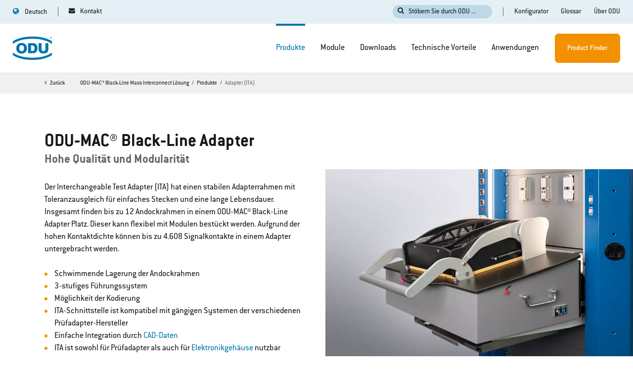

--- FILE ---
content_type: text/html; charset=utf-8
request_url: https://odu-interconnect.com/de/produkte/adapter-ita/
body_size: 11635
content:
<!DOCTYPE html>
<html lang="de">
<head>

<meta charset="utf-8">
<!-- 
	TYPO3 Website - Powered by Communiacs - www.communiacs.de

	This website is powered by TYPO3 - inspiring people to share!
	TYPO3 is a free open source Content Management Framework initially created by Kasper Skaarhoj and licensed under GNU/GPL.
	TYPO3 is copyright 1998-2026 of Kasper Skaarhoj. Extensions are copyright of their respective owners.
	Information and contribution at https://typo3.org/
-->



<title>ODU-MAC® Black-Line Adapter | ODU Mass Interconnect System</title>
<meta name="generator" content="TYPO3 CMS">
<meta name="description" content="Die hochwertigen ODU-MAC® Black-Line Adapter sind Teil der Mass Interconnect Lösung. Dank des modularen Systems ist diese für alle Anforderungen in der Mess‐ und Prüftechnik einsetzbar.
">
<meta name="viewport" content="width=device-width, initial-scale=1.0">
<meta property="og:image" content="/_assets/369fecbaddba51f6af024f761a766400/Assets/img/odu-opengraph.png">
<meta property="og:image" content="https://odu-interconnect.com/_assets/369fecbaddba51f6af024f761a766400/Assets/img/odu-opengraph.png">
<meta property="og:title" content="ODU-MAC® Black-Line Adapter | ODU Mass Interconnect System">
<meta property="og:description" content="Die hochwertigen ODU-MAC® Black-Line Adapter sind Teil der Mass Interconnect Lösung. Dank des modularen Systems ist diese für alle Anforderungen in der Mess‐ und Prüftechnik einsetzbar.">
<meta name="twitter:card" content="summary">


<link rel="stylesheet" href="/_assets/369fecbaddba51f6af024f761a766400/Assets/css/app.1768563588.css" media="all">
<link rel="stylesheet" href="/typo3temp/assets/css/a411c0370a98bd8f3a24f3aa6ef5d0df.1760014006.css" media="all">






<link href='/_assets/369fecbaddba51f6af024f761a766400/Assets/fonts/ITCConduitforODU/ITCConduitforODU-Regular.otf' rel='preload' as='font' crossorigin='crossorigin' type='font/otf'>
        <link href='/_assets/369fecbaddba51f6af024f761a766400/Assets/fonts/ITCConduitforODU/ITCConduitforODU-Medium.otf' rel='preload' as='font' crossorigin='crossorigin' type='font/otf'>
        <link href='/_assets/369fecbaddba51f6af024f761a766400/Assets/fonts/ITCConduitforODU/ITCConduitforODU-Bold.otf' rel='preload' as='font' crossorigin='crossorigin' type='font/otf'>
        <link href='/_assets/369fecbaddba51f6af024f761a766400/Assets/fonts/icomoon/icomoon.woff?chga67' rel='preload' as='font' crossorigin='crossorigin' type='font/woff'>
        <link href='/_assets/369fecbaddba51f6af024f761a766400/Assets/fonts/icomoon/icomoon.ttf?chga67' rel='preload' as='font' crossorigin='crossorigin' type='font/ttf'>    <script id="Cookiebot" src="https://consent.cookiebot.com/uc.js" data-cbid="79dba1a6-e457-4e6a-a6f7-f7b1f25b91b5" data-framework="TCFv2.2" type="9e3c3dab3ba4ed86f81926d5-text/javascript" async></script>      <script type="9e3c3dab3ba4ed86f81926d5-text/javascript">      window.tx_theme = {};
      window.tx_theme.constants = {};
      window.tx_theme.constants.googlerecaptcha = {};        window.tx_theme.constants.googlerecaptcha.public_key = '6LeJobQaAAAAADfLkCLo2bArrGctkBeNLQ8bNJ45';      </script>      <script type="9e3c3dab3ba4ed86f81926d5-text/javascript" src="https://www.google.com/recaptcha/api.js?render=6LeJobQaAAAAADfLkCLo2bArrGctkBeNLQ8bNJ45"></script>
<link rel="shortcut icon" type="image/png" href="/_assets/369fecbaddba51f6af024f761a766400/Assets/favicons/favicon.png">
<link rel="shortcut icon" type="image/png" href="/_assets/369fecbaddba51f6af024f761a766400/Assets/favicons/favicon-32.png" sizes="32x32">
<link rel="shortcut icon" type="image/png" href="/_assets/369fecbaddba51f6af024f761a766400/Assets/favicons/favicon-24.png" sizes="24x24">
<link rel="shortcut icon" type="image/png" href="/_assets/369fecbaddba51f6af024f761a766400/Assets/favicons/favicon-16.png" sizes="16x16">
<link rel="apple-touch-icon" sizes="57x57" href="/_assets/369fecbaddba51f6af024f761a766400/Assets/favicons/apple-touch-icon-57x57.png">
<link rel="apple-touch-icon" sizes="72x72" href="/_assets/369fecbaddba51f6af024f761a766400/Assets/favicons/apple-touch-icon-72x72.png">
<link rel="apple-touch-icon" sizes="76x76" href="/_assets/369fecbaddba51f6af024f761a766400/Assets/favicons/apple-touch-icon-76x76.png">
<link rel="apple-touch-icon" sizes="114x114" href="/_assets/369fecbaddba51f6af024f761a766400/Assets/favicons/apple-touch-icon-114x114.png">
<link rel="apple-touch-icon" sizes="120x120" href="/_assets/369fecbaddba51f6af024f761a766400/Assets/favicons/apple-touch-icon-120x120.png">
<link rel="apple-touch-icon" sizes="144x144" href="/_assets/369fecbaddba51f6af024f761a766400/Assets/favicons/apple-touch-icon-144x144.png">
<link rel="apple-touch-icon" sizes="152x152" href="/_assets/369fecbaddba51f6af024f761a766400/Assets/favicons/apple-touch-icon-152x152.png">

<!-- Google Tag Manager --><script data-cookieconsent="marketing" type="text/plain">(function(w,d,s,l,i){w[l]=w[l]||[];w[l].push({'gtm.start':
new Date().getTime(),event:'gtm.js'});var f=d.getElementsByTagName(s)[0],
j=d.createElement(s),dl=l!='dataLayer'?'&l='+l:'';j.async=true;j.src=
'https://www.googletagmanager.com/gtm.js?id='+i+dl;f.parentNode.insertBefore(j,f);
})(window,document,'script','dataLayer','GTM-TQCF8V5');</script><!-- End Google Tag Manager -->      <script data-cookieconsent="marketing" type="text/plain" defer="defer" src="https://extend.vimeocdn.com/ga/126476181.js"></script>
<link rel="canonical" href="https://odu-interconnect.com/de/produkte/adapter-ita/"/>

<link rel="alternate" hreflang="en" href="https://odu-interconnect.com/products/adapters-ita/"/>
<link rel="alternate" hreflang="de" href="https://odu-interconnect.com/de/produkte/adapter-ita/"/>
<link rel="alternate" hreflang="fr" href="https://odu-interconnect.com/fr/produits/adaptateurs/"/>
<link rel="alternate" hreflang="zh" href="https://odu-interconnect.cn/%E4%BA%A7%E5%93%81/%E9%80%82%E9%85%8D%E5%99%A8ita/"/>
<link rel="alternate" hreflang="x-default" href="https://odu-interconnect.com/products/adapters-ita/"/>
<script type="application/ld+json" id="ext-schema-jsonld">{"@context":"https://schema.org/","@type":"WebPage"}</script>
</head>
<body class="site-653 page-1559 level-2 template-default"><!-- Google Tag Manager (noscript) -->
<noscript><iframe src="https://www.googletagmanager.com/ns.html?id=GTM-TQCF8V5"
height="0" width="0" style="display:none;visibility:hidden"></iframe></noscript>
<!-- End Google Tag Manager (noscript) -->
<div class="page page--theme-default -page-menu-nav-bg-menu-bar-default">
    
    <!-- header -->
    <header class="page__header page__header--theme-light -meta-scroll">
  <div class="header-wrapper">
    <div class="header__topbar">
      <div class="topbar__topbar -max-width-limited-header">
        <div class="topbar__col topbar__col--left">
          
            <nav class="module-nav module-nav--contact">
              



  
  
      
      <!-- if menu lvl ungleich 2 STANDARD WIE VORHER -->
      
          
  
      <ul class="module-nav__lvl1 ">
        
        
        
          
            
          
        
        
          
          <li class="module-nav__item -small">
            <a data-pagename="Kontakt" data-pageuid="4817" href="/de/experten-fragen/" class="icon-mail-before">
            <span class="">
              Kontakt
            </span>
            </a>
            
  

          </li>
          
        
        
      </ul>
    

        
    





            </nav>
          
        </div>
        <div class="topbar__col topbar__col--right">
          
            <div class="module-searchbar">
              <div class="search__button">
                <span class="icon-search-before">Stöbern Sie durch ODU ...</span>
              </div>
              <div class="module-overlay module-overlay--search">
  
  <div class="overlay__overlay">
    <div class="overlay__background"></div>
    <div class="overlay__content">
      <div class="overlay__close"></div>
      <div class="content-wrapper">
        
  <div class="search__form">
    
      <div class="form__form form__form--product-finder">
        <div class="form__header">
          <span class="heading gamma -color-white">Product Finder durchsuchen</span>
        </div>
        <form action="https://odu-interconnect.com/de/product-finder/results/">
          <div class="form-group">
            <div class="input -optional">
              <input type="text" id="search" name="searchTerm" class="form-control">
              <div class="input-background">
                <label for="search" class="control-label">Teilenummer oder Beschreibung</label>
              </div>
            </div>
          </div>
          <button type="submit" class="icon-product-finder-before"></button>
        </form>
        
      </div>
    
    <div class="form__form form__form--indexed-search">
      <div class="form__header">
        <span class="heading gamma -color-white">Website durchsuchen</span>
      </div>
      <form id="tx-solr-search-form-pi-results" action="/de/suche/">
        <input type="hidden" name="L" value="1"/>
        <input type="hidden" name="id" value="8097" />
        <div class="form-group">
          <div class="input -optional">
            <input type="text" id="search-word" name="q" class="form-control tx-solr-suggest">
            <div class="input-background">
              <label for="search" class="control-label">Stichwort eingeben</label>
            </div>
          </div>
        </div>
        <button type="submit" class="icon-search-before"></button>
      </form>
      
    </div>
  </div>

      </div>
    </div>
  </div>
</div>

            </div>
          
          
        </div>
      </div>
    </div>
    <div class="header__header">
      <div class="col-wrapper -max-width-limited-header">
        <div class="col">
          
            <nav class="module-nav module-nav--language-switch">
              



  
      
    

  
      
    

  
      
    

  
      
    


<div class="module-nav module-nav--lang" >
  <div class="nav__lang">
    
      
    
      
        <div class="nav__current">
          <div class="icon-globe-before current__flag flags-de">
            <span class="flag__label flag__label--mobile bold">DE</span>
            <span class="flag__label flag__label--desktop meta">Deutsch</span>
          </div>
        </div>
      
    
      
    
      
    
    <nav class="nav__available">
      <div class="nav__available__wrapper">
        <div class="available__header">
          <div class="header__title"><span class="bold heading gamma">Sprache wählen:</span></div>
          <div class="header__close-icon"><span></span></div>
        </div>
        <div class="available__langs">
          
            
                <div class="available__lang">
                  <a href="/products/adapters-ita/">
                    <div class="lang__flag flags-gb">
                      <span class="flag__label meta -color-text-alpha">English</span>
                    </div>
                  </a>
                </div>
              
          
            
          
            
                <div class="available__lang">
                  <a href="/fr/produits/adaptateurs/">
                    <div class="lang__flag flags-fr">
                      <span class="flag__label meta -color-text-alpha">Français</span>
                    </div>
                  </a>
                </div>
              
          
            
                <div class="available__lang">
                  <a href="https://odu-interconnect.cn/%E4%BA%A7%E5%93%81/%E9%80%82%E9%85%8D%E5%99%A8ita/">
                    <div class="lang__flag flags-cn">
                      <span class="flag__label meta -color-text-alpha">汉语</span>
                    </div>
                  </a>
                </div>
              
          
          <div class="available__lang--placeholder"></div>
          <div class="available__lang--placeholder"></div>
        </div>
      </div>
    </nav>
  </div>
</div>



            </nav>
          
          <div class="module-logo">
            <a href="/de/">      <svg xmlns="http://www.w3.org/2000/svg" xmlns:xlink="http://www.w3.org/1999/xlink" width="86" height="53" viewBox="0 0 86 53" aria-label="ODU Connectors">
        <defs>
          <polygon id="odu-logo-a" points=".309 .969 5.04 .969 5.04 5.706 .309 5.706"/>
          <polygon id="odu-logo-c" points=".001 .689 85.04 .689 85.04 16.999 .001 16.999"/>
          <polygon id="odu-logo-e" points=".001 .969 85.039 .969 85.039 17.279 .001 17.279"/>
        </defs>
        <g fill="none" fill-rule="evenodd">
          <path fill="#0075AA" d="M62.4215 15.6126L56.0185 15.6126 56.0185 29.4846C56.0285 32.2046 57.1835 34.2756 58.9325 35.6996 60.6805 37.1226 63.2315 37.8396 66.5835 37.8496 69.9335 37.8396 72.4745 37.1226 74.2065 35.6996 75.9365 34.2756 77.0805 32.2046 77.0895 29.4846L77.0895 15.6126 70.6885 15.6126 70.6895 28.9326C70.6895 31.1516 68.8315 32.9606 66.5535 32.9606 64.2815 32.9606 62.4125 31.1426 62.4165 28.9396L62.4215 15.6126zM53.7145 26.4168C53.5455 15.9798 45.1745 15.5378 45.1745 15.5378L33.1065 15.5378 33.1065 37.2948 45.1745 37.2948C45.1745 37.2948 53.5455 36.8508 53.7145 26.4168M47.0625 26.4458C47.1995 32.7618 42.6345 32.4878 42.6345 32.4878L39.4515 32.4878 39.4515 20.4528 42.6345 20.4528C42.6345 20.4528 47.1995 20.1298 47.0625 26.4458M7.4479 26.5994C7.4839 30.1854 8.5239 32.9904 10.5709 35.0114 12.6159 37.0334 15.4549 38.0644 19.0859 38.0964 22.7139 38.0644 25.5469 37.0334 27.5829 35.0114 29.6209 32.9904 30.6559 30.1854 30.6899 26.5994 30.6559 23.0134 29.6209 20.2094 27.5829 18.1884 25.5469 16.1644 22.7139 15.1374 19.0859 15.1014 15.4549 15.1374 12.6159 16.1644 10.5709 18.1884 8.5239 20.2094 7.4839 23.0134 7.4479 26.5994M13.9579 26.5094C13.9459 24.2854 14.3579 22.6394 15.1909 21.5674 16.0239 20.4954 17.3339 19.9644 19.1179 19.969365 20.9009 19.9644 22.2039 20.4954 23.0259 21.5674 23.8479 22.6394 24.2549 24.2854 24.2419 26.5094 24.2549 28.7344 23.8479 30.3824 23.0259 31.4534 22.2039 32.5254 20.9009 33.0574 19.1179 33.0514502 17.3339 33.0574 16.0239 32.5254 15.1909 31.4534 14.3579 30.3824 13.9459 28.7344 13.9579 26.5094M82.0583 3.262L82.7803 3.262C82.9313 3.262 83.0523 3.247 83.1393 3.215 83.2253 3.182 83.2893 3.132 83.3343 3.062 83.3803 2.992 83.4013 2.916 83.4013 2.835 83.4013 2.715 83.3583 2.616 83.2703 2.538 83.1853 2.461 83.0493 2.422 82.8603 2.422L82.0583 2.422 82.0583 3.262zM81.7203 4.679L81.7203 2.141 82.8473 2.141C83.0733 2.141 83.2453 2.165 83.3613 2.21 83.4803 2.256 83.5733 2.337 83.6433 2.453 83.7143 2.567 83.7483 2.695 83.7483 2.835 83.7483 3.015 83.6913 3.167 83.5743 3.29 83.4583 3.413 83.2783 3.491 83.0333 3.526 83.1253 3.567 83.1913 3.609 83.2383 3.651 83.3353 3.741 83.4303 3.854 83.5153 3.988L83.9553 4.679 83.5363 4.679 83.2003 4.151C83.1013 4 83.0223 3.883 82.9573 3.802 82.8943 3.721 82.8373 3.664 82.7873 3.632 82.7363 3.6 82.6853 3.577 82.6343 3.565 82.5953 3.556 82.5343 3.552 82.4463 3.552L82.0583 3.552 82.0583 4.679 81.7203 4.679z"/>
          <g transform="translate(80 .032)">
            <mask id="odu-logo-b" fill="#fff">
              <use xlink:href="#odu-logo-a"/>
            </mask>
            <path fill="#0075AA" d="M2.6715,0.9687 C2.3535,0.9697 2.0535,1.0257 1.7785,1.1407 C1.5005,1.2537 1.2505,1.4197 1.0295,1.6367 C0.7935,1.8707 0.6155,2.1327 0.4925,2.4237 C0.3725,2.7157 0.3115,3.0197 0.3095,3.3367 C0.3115,3.6467 0.3685,3.9427 0.4845,4.2227 C0.6015,4.5027 0.7705,4.7567 0.9895,4.9867 C1.2195,5.2207 1.4775,5.3997 1.7605,5.5207 C2.0475,5.6427 2.3515,5.7047 2.6715,5.7057 C2.9775,5.7047 3.2745,5.6457 3.5605,5.5297 C3.8405,5.4127 4.1045,5.2427 4.3395,5.0177 C4.5675,4.7987 4.7385,4.5447 4.8585,4.2607 C4.9785,3.9737 5.0375,3.6677 5.0395,3.3367 C5.0375,3.0217 4.9835,2.7217 4.8725,2.4397 C4.7605,2.1577 4.5955,1.9057 4.3775,1.6817 C4.1485,1.4467 3.8895,1.2697 3.6005,1.1497 C3.3095,1.0297 2.9995,0.9687 2.6715,0.9687 M2.6785,1.3177 C2.9545,1.3187 3.2165,1.3707 3.4595,1.4737 C3.7035,1.5757 3.9255,1.7267 4.1215,1.9257 C4.3095,2.1167 4.4495,2.3317 4.5445,2.5707 C4.6425,2.8107 4.6905,3.0677 4.6905,3.3367 C4.6905,3.6157 4.6395,3.8767 4.5375,4.1207 C4.4345,4.3647 4.2885,4.5817 4.0955,4.7687 C3.8965,4.9577 3.6765,5.1027 3.4345,5.2007 C3.1915,5.2997 2.9365,5.3487 2.6715,5.3497 C2.4005,5.3487 2.1415,5.2957 1.8975,5.1907 C1.6535,5.0877 1.4335,4.9347 1.2395,4.7357 C1.0505,4.5407 0.9075,4.3257 0.8105,4.0897 C0.7135,3.8527 0.6665,3.6017 0.6635,3.3367 C0.6665,3.0667 0.7175,2.8057 0.8185,2.5577 C0.9215,2.3117 1.0725,2.0867 1.2745,1.8867 C1.4625,1.6997 1.6765,1.5587 1.9115,1.4637 C2.1475,1.3667 2.4025,1.3187 2.6785,1.3177" mask="url(#odu-logo-b)"/>
          </g>
          <g transform="translate(0 35.032)">
            <mask id="odu-logo-d" fill="#fff">
              <use xlink:href="#odu-logo-c"/>
            </mask>
            <path fill="#0075AA" d="M0.0006,0.6948 L0.0006,6.6358 C9.6246,12.9218 25.0836,16.9998 42.5166,16.9998 C59.9536,16.9998 75.4166,12.9198 85.0396,6.6298 L85.0396,0.6888 C77.2876,7.0688 61.9186,12.1968 42.5166,12.1968 C23.1206,12.1968 7.7566,7.0718 0.0006,0.6948" mask="url(#odu-logo-d)"/>
          </g>
          <g transform="translate(0 .032)">
            <mask id="odu-logo-f" fill="#fff">
              <use xlink:href="#odu-logo-e"/>
            </mask>
            <path fill="#0075AA" d="M42.5163,0.9687 C25.0833,0.9687 9.6243,5.0457 -0.0007,11.3317 L-0.0007,17.2727 C7.7563,10.8957 23.1203,5.7717 42.5163,5.7717 C61.9173,5.7717 77.2873,10.8987 85.0393,17.2787 L85.0393,11.3377 C75.4163,5.0477 59.9533,0.9687 42.5163,0.9687" mask="url(#odu-logo-f)"/>
          </g>
        </g>
      </svg></a>
          </div>
          <div class="module-nav module-nav--mobile">
            <div class="module-nav module-nav--hamburger">
              <div class="hamburger__icon">
                <div class="line"></div>
                <div class="line"></div>
                <div class="line"></div>
              </div>
              <span class="hamburger__text">Menü</span>
            </div>
            <div class="module-nav-wrapper">
              <div class="module-nav module-nav--header">
              </div>
              
                  <div class="main__default" data-return="zurück" data-overview="anzeigen">
                    <nav class="module-nav module-nav--main">
                      <div class="nav__main">
                        
                            



  
  
      
      <!-- if menu lvl ungleich 2 STANDARD WIE VORHER -->
      
          
  
      <ul class="module-nav__lvl1 ">
        
        
        
          
            
              
                
              
                
              
                
              
                
              
            
          
            
          
            
          
            
          
            
          
        
        
          
          <li class="module-nav__item module-nav__item--hasSubpages module-nav__item--active -small">
            <a data-pagename="Produkte" data-pageuid="659" href="/de/produkte/">
            <span class="">
              Produkte
            </span>
            </a>
            
  
    
        
            
  
      
      <!-- if menu lvl ungleich 2 STANDARD WIE VORHER -->
      
          
              
                  
  
      <ul class="module-nav__lvl2 ">
        
        
        
        
          
            
          
          <li class="module-nav__item -small">
            <a data-pagename="Receiver" data-pageuid="1527" href="/de/produkte/receiver/">
            <span class="">
              Receiver
            </span>
            </a>
            
  

          </li>
          
        
          
            
          
          <li class="module-nav__item module-nav__item--active module-nav__item--current -small">
            <a data-pagename="Adapter (ITA)" data-pageuid="1559" href="/de/produkte/adapter-ita/">
            <span class="">
              Adapter (ITA)
            </span>
            </a>
            
  

          </li>
          
        
          
            
          
          <li class="module-nav__item -small">
            <a data-pagename="Elektronikgehäuse" data-pageuid="1558" href="/de/produkte/elektronikgehaeuse/">
            <span class="">
              Elektronikgehäuse
            </span>
            </a>
            
  

          </li>
          
        
          
            
          
          <li class="module-nav__item -small">
            <a data-pagename="Steckverbinder" data-pageuid="1541" href="/de/produkte/steckverbinder/">
            <span class="">
              Steckverbinder
            </span>
            </a>
            
  

          </li>
          
              
            
        
        
          
            <li class="module-nav__item module-nav__item--placeholder"></li>
          
            <li class="module-nav__item module-nav__item--placeholder"></li>
          
            <li class="module-nav__item module-nav__item--placeholder"></li>
          
        
      </ul>
    

                
            
        
    

          
      
  

          </li>
          
        
          
          <li class="module-nav__item -small">
            <a data-pagename="Module" data-pageuid="1532" href="/de/module/">
            <span class="">
              Module
            </span>
            </a>
            
  

          </li>
          
        
          
          <li class="module-nav__item -small">
            <a data-pagename="Downloads" data-pageuid="7870" href="/de/technologie/downloads/">
            <span class="">
              Downloads
            </span>
            </a>
            
  

          </li>
          
        
          
          <li class="module-nav__item -small">
            <a data-pagename="Technische Vorteile" data-pageuid="7794" href="/de/technologie/technische-vorteile/">
            <span class="">
              Technische Vorteile
            </span>
            </a>
            
  

          </li>
          
        
          
          <li class="module-nav__item -small">
            <a data-pagename="Anwendungen" data-pageuid="7793" href="/de/anwendungen/">
            <span class="">
              Anwendungen
            </span>
            </a>
            
  

          </li>
          
        
        
      </ul>
    

        
    





                          
                      </div>
                      
                          <div class="nav__meta">
                            <nav class="module-nav module-nav--meta">
                              



  
  
      
      <!-- if menu lvl ungleich 2 STANDARD WIE VORHER -->
      
          
  
      <ul class="module-nav__lvl1 ">
        
        
        
          
            
          
            
          
            
          
        
        
          
          <li class="module-nav__item -small">
            <a data-pagename="Konfigurator" data-pageuid="9809" href="https://blackline.odu-mac.com/de/" target="_blank">
            <span class="">
              Konfigurator
            </span>
            </a>
            
  

          </li>
          
        
          
          <li class="module-nav__item -small">
            <a data-pagename="Glossar" data-pageuid="7920" href="/de/glossar/">
            <span class="">
              Glossar
            </span>
            </a>
            
  

          </li>
          
        
          
          <li class="module-nav__item -small">
            <a data-pagename="Über ODU" data-pageuid="661" href="/de/ueber-odu/">
            <span class="">
              Über ODU
            </span>
            </a>
            
  

          </li>
          
        
        
      </ul>
    

        
    





                              
                            </nav>
                          </div>
                        
                      
                        <div class="nav__cta">
                          

<div id="page-1559-header-cta" class="content-item module-button">
    <div class="button-wrapper">
        
            <div class="button__link">
                
                        
                                <a href="https://odu-interconnect.com/de/product-finder/results/?searchTerm=&amp;series=odu_mac®_black_line" data-pagename="Product Finder" class="btn -btn-orange -header-btn" rel="nofollow">
                                    <span>Product Finder</span>
                                </a>
                            
                    
            </div>
        
    </div>
</div>



                        </div>
                      
                    </nav>
                  </div>
                
            </div>
          </div>
        </div>
      </div>
    </div>
    

    <div class="mega-menu-darken-wrapper">
      <div class="mega-menu-darken-bg"></div>
    </div>
  </div>
</header>




    <!-- content -->
    <main class="page__content">
        
  <!--TYPO3SEARCH_begin-->



<div class="section-row module-breadcrumb -bg-border-light">
  <div class="col-wrapper -max-width-limited">
    <div class="col">
      






<nav class="module-nav module-nav--breadcrumb">

  
      <div class="breadcrumb__back">
        <a href="/de/produkte/">
        <i class="icon-angle-left-before"></i><span>Zurück</span>
        </a>
      </div>
    

  <div class="swiper-container">
    <div class="swiper-wrapper">
      
        <div class="swiper-slide module-nav__item">
          
              <a href="/de/">
                <span>ODU‐MAC® Black-Line Mass Interconnect Lösung</span>
              </a>
            
        </div>
      
        <div class="swiper-slide module-nav__item">
          
              <a href="/de/produkte/">
                <span>Produkte</span>
              </a>
            
        </div>
      
        <div class="swiper-slide module-nav__item module-nav__item--active">
          
              <span>Adapter (ITA)</span>
            
        </div>
      
    </div>
  </div>
</nav>


    </div>
  </div>
</div>






        
    



        
    

        <div class="section-row -padded-wide -no-padded-top-mobile">
    


    


        
            
    <div class="col-wrapper l-2col l-2col-b2 l-2col-b2-50-50 l-2col-b2-50-50--inverted -breakout-right none-right -vertical-centered">
        
    <div class="col col-one ">
        
            

<div class="content-item module-headline-paragraph ">
  
    <div class="headline-paragraph__headline">
      
        <h1 class=" ">ODU‐MAC® Black‐Line Adapter</h1>
      
      
        <h2 class=" delta">Hohe Qualität und Modularität</h2>
      
    </div>
  
  
      <p>Der Interchangeable Test Adapter (ITA) hat einen stabilen Adapterrahmen mit Toleranzausgleich für einfaches Stecken und eine lange Lebensdauer. Insgesamt finden bis zu 12 Andockrahmen in einem ODU‐MAC® Black‐Line Adapter Platz. Dieser kann flexibel mit Modulen bestückt werden. Aufgrund der hohen Kontaktdichte können bis zu 4.608 Signalkontakte in einem Adapter untergebracht werden.</p><ul class="-check-list"> 	<li>Schwimmende Lagerung der Andockrahmen</li> 	<li>3‐stufiges Führungssystem</li> 	<li>Möglichkeit der Kodierung</li> 	<li>ITA‐Schnittstelle ist kompatibel mit gängigen Systemen der verschiedenen Prüfadapter‐Hersteller</li> 	<li>Einfache Integration durch <a href="/de/product-finder/">CAD‐Daten</a></li> 	<li>ITA ist sowohl für Prüfadapter als auch für <a href="/de/produkte/elektronikgehaeuse/">Elektronikgehäuse</a> nutzbar</li> 	<li>Verfügbar inklusive Kabelkonfektionierung</li> </ul>
    
</div>



        
            




<div id="button-94288" class="content-item module-button">
    <div class="button-wrapper">
        
            <div class="button__link">
                
                        
                                <a href="https://odu-interconnect.com/de/produkte/adapter-ita/#auswahl" data-pagename="Adapter auswählen" class="btn -btn-orange">
                                    <span>Adapter auswählen</span>
                                </a>
                            
                    
            </div>
        
    </div>
</div>






        
    </div>

        
    <div class="col col-two ">
        
            



        <div class="content-item module-image">
            
    
        
    


  <div class="module-image-preloaded   -no-alpha">
    
      <div class="image-preloaded__image">
        <div class="image-preloaded__placeholder">
          <div class="img" style="padding-bottom: calc((800/1200) * 100%)" data-img-src="https://cdn.odu-connectors.com/image/095128161755/image_ov4dgkuo7130b76atrp2t1235q/-FWEBP,100" data-img-alt="Prüfadapter von ATX Hardware an einer Maschine." data-img-title=""></div>
        </div>
        
            <div class="image-preloaded__loaded"></div>
          
        
        
      </div>
    
    
  </div>







    

    

        </div>
    












        
    </div>

    </div>

        
    








</div>





        
    


        
    

        <div class="section-row -padded-wide -bg-alpha-light">
    


    <div class="col-wrapper l-1col -max-width-limited -decrease-width  ">
    <div class="col ">
        
            



        <div class="content-item module-image module-image-swiper ratio-16-9 module-photoswipe -thumbs">
            
  
      <div class="module-image-thumbnails">
        <div thumbsSlider="" class="swiper-container thumbnails-container">
          <div class="swiper-wrapper">
            
              <div class="swiper-slide"
                   data-image-title="Schwimmende Lagerung"
                   data-image-src="https://cdn.odu-connectors.com/image/095128161755/image_44erh03o957d9al4shrg7ocp6v/-FWEBP,100"
                   data-image-width="1600"
                   data-image-height="900">
                
    


  <div class="module-image-preloaded   -no-alpha">
    
      <div class="image-preloaded__image">
        <div class="image-preloaded__placeholder">
          <div class="img" style="padding-bottom: calc((900/1600) * 100%)" data-img-src="https://cdn.odu-connectors.com/image/095128161755/image_44erh03o957d9al4shrg7ocp6v/-FWEBP,100" data-img-alt="Frontalansicht der ODU‐MAC® Black‐Line mit orangenen Markierungen." data-img-title="Schwimmende Lagerung"></div>
        </div>
        
            <div class="image-preloaded__loaded"></div>
          
        
        
      </div>
    
    
      <div class="image-preloaded__caption">
        <div class="image-preloaded__caption">
          
            <div class="caption__title">
              <span>Schwimmende Lagerung</span>
            </div>
          
          <div class="caption__description">
            <p>Die Mass Interconnect Lösung überzeugt durch 12 einzelne, schwimmend gelagerte Andockrahmen. Diese Lagerung ermöglicht einen reibungslosen Steckvorgang und sorgt für eine längere Lebensdauer. </p>
          </div>
        </div>
      </div>
    
  </div>







    

              </div>
            
              <div class="swiper-slide"
                   data-image-title="Toleranzausgleich"
                   data-image-src="https://cdn.odu-connectors.com/image/095128161755/image_9dolp1bna93fd9an1ml4ubrr6l/-FWEBP,100"
                   data-image-width="1600"
                   data-image-height="900">
                
    


  <div class="module-image-preloaded   -no-alpha">
    
      <div class="image-preloaded__image">
        <div class="image-preloaded__placeholder">
          <div class="img" style="padding-bottom: calc((900/1600) * 100%)" data-img-src="https://cdn.odu-connectors.com/image/095128161755/image_9dolp1bna93fd9an1ml4ubrr6l/-FWEBP,100" data-img-alt="Nahansicht der ODU‐MAC® Black‐Line." data-img-title="Toleranzausgleich"></div>
        </div>
        
            <div class="image-preloaded__loaded"></div>
          
        
        
      </div>
    
    
      <div class="image-preloaded__caption">
        <div class="image-preloaded__caption">
          
            <div class="caption__title">
              <span>Toleranzausgleich</span>
            </div>
          
          <div class="caption__description">
            <p>Jeder der 12 integrierbaren Rahmen ist mit Führungsstiften ausgestattet und mit einem radialen Spiel von +/– 0,6 mm gelagert.</p>
          </div>
        </div>
      </div>
    
  </div>







    

              </div>
            
              <div class="swiper-slide"
                   data-image-title="Führungssystem"
                   data-image-src="https://cdn.odu-connectors.com/image/095128161755/image_eigquqm75162n0dfckmefhts42/-FWEBP,100"
                   data-image-width="1600"
                   data-image-height="900">
                
    


  <div class="module-image-preloaded   -no-alpha">
    
      <div class="image-preloaded__image">
        <div class="image-preloaded__placeholder">
          <div class="img" style="padding-bottom: calc((900/1600) * 100%)" data-img-src="https://cdn.odu-connectors.com/image/095128161755/image_eigquqm75162n0dfckmefhts42/-FWEBP,100" data-img-alt="Nahansicht der ODU‐MAC® Black‐Line." data-img-title="Führungssystem"></div>
        </div>
        
            <div class="image-preloaded__loaded"></div>
          
        
        
      </div>
    
    
      <div class="image-preloaded__caption">
        <div class="image-preloaded__caption">
          
            <div class="caption__title">
              <span>Führungssystem</span>
            </div>
          
          <div class="caption__description">
            <p>Durch ein mehrstufiges Führungssystem mit Tischzentrierung, Zentrierschwertern und Führungsstiften ist zuverlässiges Kontaktieren garantiert. Dieses Führungssystem ist im stabilen Adapterrahmen integriert und sorgt für konstant sichere Steckabläufe.</p>
          </div>
        </div>
      </div>
    
  </div>







    

              </div>
            
              <div class="swiper-slide"
                   data-image-title="Hohe Kontaktsicherheit"
                   data-image-src="https://cdn.odu-connectors.com/image/095128161755/image_k6b9fjv8614ulacicuk1ruo94u/-FWEBP,100"
                   data-image-width="1600"
                   data-image-height="900">
                
    


  <div class="module-image-preloaded   -no-alpha">
    
      <div class="image-preloaded__image">
        <div class="image-preloaded__placeholder">
          <div class="img" style="padding-bottom: calc((900/1600) * 100%)" data-img-src="https://cdn.odu-connectors.com/image/095128161755/image_k6b9fjv8614ulacicuk1ruo94u/-FWEBP,100" data-img-alt="Frontalansicht der ODU‐MAC® Black‐Line mit orangenen Markierungen um die Anzugspunkte." data-img-title="Hohe Kontaktsicherheit"></div>
        </div>
        
            <div class="image-preloaded__loaded"></div>
          
        
        
      </div>
    
    
      <div class="image-preloaded__caption">
        <div class="image-preloaded__caption">
          
            <div class="caption__title">
              <span>Hohe Kontaktsicherheit</span>
            </div>
          
          <div class="caption__description">
            <p>Für ein gleichmäßiges Anziehen und eine sichere sowie zuverlässige Verbindung sorgen acht Anzugspunkte. Sie verhindern eine Rahmenverformung und ermöglichen eine gleichbleibende Qualität für 20.000 Steckzyklen und mehr.</p>
          </div>
        </div>
      </div>
    
  </div>







    

              </div>
            
          </div>
        </div>
      </div>
      <div class="swiper__swiper">
        
          <div class="photoswipe-icon">
            <svg width="30px" height="30px" viewBox="0 0 30 30" version="1.1" xmlns="http://www.w3.org/2000/svg">
              <g stroke="none" stroke-width="1" fill="none" fill-rule="evenodd">
                <g transform="translate(-855.000000, -1442.000000)" fill="#FFFFFF" fill-rule="nonzero"
                   stroke="#FFFFFF">
                  <g transform="translate(111.000000, 1423.000000)">
                    <g transform="translate(735.000000, 10.000000)">
                      <g transform="translate(10.048276, 10.048023)">
                        <path d="M27,21.4808655 C26.5448276,21.487779 26.1793103,21.8611124 26.1862069,22.3243223 L26.2206897,25.1104951 L20.2896552,19.1648161 C19.9655172,18.8398778 19.4413793,18.8398778 19.1172414,19.1648161 C18.7931034,19.4897544 18.7931034,20.0151865 19.1172414,20.3401247 L25.0482759,26.2719766 L22.2689655,26.2235815 C22.262069,26.2235815 22.262069,26.2235815 22.2551724,26.2235815 C21.8,26.2235815 21.4344828,26.5969148 21.4275862,27.0532111 C21.4206897,27.5095074 21.7862069,27.8828408 22.2413793,27.8897544 L27.0551724,27.9519766 C27.062069,27.9519766 27.062069,27.9519766 27.0689655,27.9519766 C27.2896552,27.9519766 27.4965517,27.8759272 27.6551724,27.7169148 C27.8137931,27.5579025 27.9034483,27.3504951 27.8965517,27.1223469 L27.8344828,22.2966679 C27.8344828,21.8403716 27.4551724,21.4739519 27,21.4808655 Z"
                              id="Path"></path>
                        <path d="M27.062069,0.00728522012 L22.2482759,0.0695074423 C21.7931034,0.0764210226 21.4275862,0.463581516 21.4344828,0.919877813 C21.4413793,1.37617411 21.8068966,1.74950744 22.262069,1.74950744 C22.2689655,1.74950744 22.2689655,1.74950744 22.2758621,1.74950744 L25.0551724,1.70111238 L19.1241379,7.63987781 C18.8,7.96481608 18.8,8.4833346 19.1241379,8.80827287 C19.2827586,8.96728522 19.4965517,9.05024818 19.7103448,9.05024818 C19.9241379,9.05024818 20.1310345,8.96728522 20.2965517,8.80827287 L26.2275862,2.86259386 L26.1931034,5.66259386 C26.1862069,6.11889016 26.5517241,6.45074201 27.0068966,6.51987781 C27.0137931,6.51987781 27.0137931,6.51987781 27.0206897,6.51987781 C27.4758621,6.51987781 27.8413793,6.1396309 27.8482759,5.6833346 L27.9103448,0.85074201 C27.9103448,0.629507442 27.8275862,0.408272874 27.6689655,0.249260529 C27.4965517,0.0902481831 27.2827586,0.000371639874 27.062069,0.00728522012 Z"
                              id="Path"></path>
                        <path d="M2.85517241,1.68728522 L5.63448276,1.72185312 C6.08965517,1.7287667 6.46896552,1.36234695 6.47586207,0.906050652 C6.48275862,0.449754356 6.11724138,0.0695074423 5.66206897,0.0625938621 L0.848275862,0.000371639874 C0.627586207,-0.00654194037 0.406896552,0.0833346028 0.255172414,0.242346949 C0.0965517241,0.401359294 0.00689655172,0.615680282 0.0137931034,0.83691485 L0.075862069,5.67642102 C0.0827586207,6.13271732 0.448275862,6.51296423 0.903448276,6.51296423 C0.910344828,6.51296423 0.910344828,6.51296423 0.917241379,6.51296423 C1.37241379,6.44382843 1.73793103,6.11889016 1.73103448,5.65568028 L1.69655172,2.86259386 L7.62758621,8.80135929 C7.7862069,8.96037164 8,9.0433346 8.2137931,9.0433346 C8.42758621,9.0433346 8.63448276,8.96037164 8.8,8.80135929 C9.12413793,8.47642102 9.12413793,7.95098892 8.8,7.62605065 L2.85517241,1.68728522 Z"
                              id="Path"></path>
                        <path d="M7.6137931,19.1648161 L1.68275862,25.1104951 L1.71724138,22.3243223 C1.72413793,21.868026 1.35862069,21.487779 0.903448276,21.4808655 C0.448275862,21.4739519 0.0689655172,21.8403716 0.0620689655,22.2966679 L0,27.1223469 C0,27.3435815 0.0827586207,27.5509889 0.24137931,27.7100013 C0.4,27.8690136 0.606896552,27.945063 0.827586207,27.945063 C0.834482759,27.945063 0.834482759,27.945063 0.84137931,27.945063 L5.65517241,27.8897544 C6.11034483,27.8828408 6.47586207,27.5025939 6.46896552,27.039384 C6.46206897,26.5830877 6.09655172,26.2097544 5.64137931,26.2097544 C5.63448276,26.2097544 5.63448276,26.2097544 5.62758621,26.2097544 L2.84827586,26.2581494 L8.77931034,20.319384 C9.10344828,19.9944457 9.10344828,19.4759272 8.77931034,19.1509889 C8.46206897,18.8398778 7.93793103,18.8398778 7.6137931,19.1648161 Z"
                              id="Path"></path>
                      </g>
                    </g>
                  </g>
                </g>
              </g>
            </svg>
          </div>
        
        <div class="swiper-container">
          <div class="swiper-wrapper">
            
              <div class="swiper-slide"
                   data-image-title="Schwimmende Lagerung"
                   data-image-src="https://cdn.odu-connectors.com/image/095128161755/image_44erh03o957d9al4shrg7ocp6v/-FWEBP,100"
                   data-image-width="1600"
                   data-image-height="900">
                
    


  <div class="module-image-preloaded   -no-alpha">
    
      <div class="image-preloaded__image">
        <div class="image-preloaded__placeholder">
          <div class="img" style="padding-bottom: calc((900/1600) * 100%)" data-img-src="https://cdn.odu-connectors.com/image/095128161755/image_44erh03o957d9al4shrg7ocp6v/-FWEBP,100" data-img-alt="Frontalansicht der ODU‐MAC® Black‐Line mit orangenen Markierungen." data-img-title="Schwimmende Lagerung"></div>
        </div>
        
            <div class="image-preloaded__loaded"></div>
          
        
        
      </div>
    
    
      <div class="image-preloaded__caption">
        <div class="image-preloaded__caption">
          
            <div class="caption__title">
              <span>Schwimmende Lagerung</span>
            </div>
          
          <div class="caption__description">
            <p>Die Mass Interconnect Lösung überzeugt durch 12 einzelne, schwimmend gelagerte Andockrahmen. Diese Lagerung ermöglicht einen reibungslosen Steckvorgang und sorgt für eine längere Lebensdauer. </p>
          </div>
        </div>
      </div>
    
  </div>







    

              </div>
            
              <div class="swiper-slide"
                   data-image-title="Toleranzausgleich"
                   data-image-src="https://cdn.odu-connectors.com/image/095128161755/image_9dolp1bna93fd9an1ml4ubrr6l/-FWEBP,100"
                   data-image-width="1600"
                   data-image-height="900">
                
    


  <div class="module-image-preloaded   -no-alpha">
    
      <div class="image-preloaded__image">
        <div class="image-preloaded__placeholder">
          <div class="img" style="padding-bottom: calc((900/1600) * 100%)" data-img-src="https://cdn.odu-connectors.com/image/095128161755/image_9dolp1bna93fd9an1ml4ubrr6l/-FWEBP,100" data-img-alt="Nahansicht der ODU‐MAC® Black‐Line." data-img-title="Toleranzausgleich"></div>
        </div>
        
            <div class="image-preloaded__loaded"></div>
          
        
        
      </div>
    
    
      <div class="image-preloaded__caption">
        <div class="image-preloaded__caption">
          
            <div class="caption__title">
              <span>Toleranzausgleich</span>
            </div>
          
          <div class="caption__description">
            <p>Jeder der 12 integrierbaren Rahmen ist mit Führungsstiften ausgestattet und mit einem radialen Spiel von +/– 0,6 mm gelagert.</p>
          </div>
        </div>
      </div>
    
  </div>







    

              </div>
            
              <div class="swiper-slide"
                   data-image-title="Führungssystem"
                   data-image-src="https://cdn.odu-connectors.com/image/095128161755/image_eigquqm75162n0dfckmefhts42/-FWEBP,100"
                   data-image-width="1600"
                   data-image-height="900">
                
    


  <div class="module-image-preloaded   -no-alpha">
    
      <div class="image-preloaded__image">
        <div class="image-preloaded__placeholder">
          <div class="img" style="padding-bottom: calc((900/1600) * 100%)" data-img-src="https://cdn.odu-connectors.com/image/095128161755/image_eigquqm75162n0dfckmefhts42/-FWEBP,100" data-img-alt="Nahansicht der ODU‐MAC® Black‐Line." data-img-title="Führungssystem"></div>
        </div>
        
            <div class="image-preloaded__loaded"></div>
          
        
        
      </div>
    
    
      <div class="image-preloaded__caption">
        <div class="image-preloaded__caption">
          
            <div class="caption__title">
              <span>Führungssystem</span>
            </div>
          
          <div class="caption__description">
            <p>Durch ein mehrstufiges Führungssystem mit Tischzentrierung, Zentrierschwertern und Führungsstiften ist zuverlässiges Kontaktieren garantiert. Dieses Führungssystem ist im stabilen Adapterrahmen integriert und sorgt für konstant sichere Steckabläufe.</p>
          </div>
        </div>
      </div>
    
  </div>







    

              </div>
            
              <div class="swiper-slide"
                   data-image-title="Hohe Kontaktsicherheit"
                   data-image-src="https://cdn.odu-connectors.com/image/095128161755/image_k6b9fjv8614ulacicuk1ruo94u/-FWEBP,100"
                   data-image-width="1600"
                   data-image-height="900">
                
    


  <div class="module-image-preloaded   -no-alpha">
    
      <div class="image-preloaded__image">
        <div class="image-preloaded__placeholder">
          <div class="img" style="padding-bottom: calc((900/1600) * 100%)" data-img-src="https://cdn.odu-connectors.com/image/095128161755/image_k6b9fjv8614ulacicuk1ruo94u/-FWEBP,100" data-img-alt="Frontalansicht der ODU‐MAC® Black‐Line mit orangenen Markierungen um die Anzugspunkte." data-img-title="Hohe Kontaktsicherheit"></div>
        </div>
        
            <div class="image-preloaded__loaded"></div>
          
        
        
      </div>
    
    
      <div class="image-preloaded__caption">
        <div class="image-preloaded__caption">
          
            <div class="caption__title">
              <span>Hohe Kontaktsicherheit</span>
            </div>
          
          <div class="caption__description">
            <p>Für ein gleichmäßiges Anziehen und eine sichere sowie zuverlässige Verbindung sorgen acht Anzugspunkte. Sie verhindern eine Rahmenverformung und ermöglichen eine gleichbleibende Qualität für 20.000 Steckzyklen und mehr.</p>
          </div>
        </div>
      </div>
    
  </div>







    

              </div>
            
          </div>
        </div>
        <div class="swiper-button-container">
          <div class="swiper-button-prev"></div>
          <div class="swiper-button-next"></div>
        </div>
        <div class="swiper-pagination"></div>
      </div>
    

        </div>
    












        
    </div>
</div>


</div>


        
    



        
    


        
    

        <div class="section-row -padded-wide -padded-wide--mod-top-only -bg-alpha-light">
    


    <div class="col-wrapper l-1col -max-width-limited -decrease-width  ">
    <div class="col -centered">
        
            

<div id="auswahl" class="content-item module-headline-paragraph ">
  
    <div class="headline-paragraph__headline">
      
        <h2 class=" ">Wählen Sie Ihre Adapter Variante</h2>
      
      
    </div>
  
  
</div>



        
    </div>
</div>


    


<div class="section-row module-product-card -l-3col">
  
      
      
      <div class="col-wrapper l-1col -max-width-limited">
        <div class="col">
          
  <div class="cards__wrapper">
    
        
  
    
    <div class="swiper-slide cards__card -default  l-none"  >
      
          
              
  <a href="https://odu-interconnect.com/de/product-finder/show/638.022.404.001.001/?searchTerm=4-Flex+FOUR+M&amp;series=odu_mac®_black_line&amp;productFamily=92ed6a&amp;degreeOfProtection=IP20&amp;matingCycles=876c9b" target="_blank" rel="nofollow">
    <div class="card__card">
      
  
    <div class="card__image">
      


  <div class="module-image-preloaded   -no-alpha">
    
      <div class="image-preloaded__image">
        <div class="image-preloaded__placeholder">
          <div class="img" style="padding-bottom: calc((900/1600) * 100%)" data-img-src="https://cdn.odu-connectors.com/image/095128161755/image_to80j6jr4t01ne0aoegcm81e2q/-FWEBP,100" data-img-alt="" data-img-title=""></div>
        </div>
        
            <div class="image-preloaded__loaded"></div>
          
        
        
      </div>
    
    
  </div>







    </div>
  

      
  <div class="card__content">
    <div class="content__headline">
      <span class="heading epsilon -color-alpha">4-Flex FOUR M adapter</span>
    </div>
    <div class="content__text">
      <p>Das passende Gegenstück für den 4-Flex FOUR M Receiver.</p>
    </div>
  </div>

      
  
    <div class="card__icons">
      
        <div class="icons__icon">
          <span class="icon__title icon-max-signals-before">Max. Signale </span>
          <span class="icon__value">1.536</span>
        </div>
      
        <div class="icons__icon">
          <span class="icon__title icon-lockingtype-before">Verriegelungstyp </span>
          <span class="icon__value">Handhebel</span>
        </div>
      
        <div class="icons__icon">
          <span class="icon__title icon-connection-type-before">Verbindungstyp </span>
          <span class="icon__value">Crimpen, Löten, PCB/Print, Wire Wrap</span>
        </div>
      
    </div>
  

    </div>
  </a>

            
        
    </div>
  
    
    <div class="swiper-slide cards__card -default  l-none"  >
      
          
              
  <a href="https://odu-interconnect.com/de/product-finder/results/?searchTerm=638.022.212.100.001#/show/638.022.212.100.001" target="_blank" rel="nofollow">
    <div class="card__card">
      
  
    <div class="card__image">
      


  <div class="module-image-preloaded   -no-alpha">
    
      <div class="image-preloaded__image">
        <div class="image-preloaded__placeholder">
          <div class="img" style="padding-bottom: calc((900/1600) * 100%)" data-img-src="https://cdn.odu-connectors.com/image/095128161755/image_8eq03ekd0h4hj6kbsknr6uo909/-FWEBP,100" data-img-alt="Adapter 12-Flex TWO M der ODU‐MAC® Black‐Line." data-img-title=""></div>
        </div>
        
            <div class="image-preloaded__loaded"></div>
          
        
        
      </div>
    
    
  </div>







    </div>
  

      
  <div class="card__content">
    <div class="content__headline">
      <span class="heading epsilon -color-alpha">Adapter 12-Flex TWO M</span>
    </div>
    <div class="content__text">
      <p>Das passende Gegenstück für den Receiver TWO M (auch Tabletop).</p>
    </div>
  </div>

      
  
    <div class="card__icons">
      
        <div class="icons__icon">
          <span class="icon__title icon-max-signals-before">Max. Signale </span>
          <span class="icon__value">2.304</span>
        </div>
      
        <div class="icons__icon">
          <span class="icon__title icon-lockingtype-before">Verriegelungstyp </span>
          <span class="icon__value">Manuell</span>
        </div>
      
        <div class="icons__icon">
          <span class="icon__title icon-connection-type-before">Verbindungstyp </span>
          <span class="icon__value">Crimpen, Löten, PCB/Print, Wire Wrap</span>
        </div>
      
    </div>
  

    </div>
  </a>

            
        
    </div>
  
    
    <div class="swiper-slide cards__card -default  l-none"  >
      
          
              
  <a href="https://odu-interconnect.com/de/product-finder/results/?searchTerm=638.021.412.100.001#/show/638.021.412.100.001" target="_blank" rel="nofollow">
    <div class="card__card">
      
  
    <div class="card__image">
      


  <div class="module-image-preloaded   -no-alpha">
    
      <div class="image-preloaded__image">
        <div class="image-preloaded__placeholder">
          <div class="img" style="padding-bottom: calc((900/1600) * 100%)" data-img-src="https://cdn.odu-connectors.com/image/095128161755/image_90hr1plobh48d5ik0m6lplnp6k/-FWEBP,100" data-img-alt="Adapter 12-Flex FOUR A der ODU‐MAC® Black‐Line." data-img-title=""></div>
        </div>
        
            <div class="image-preloaded__loaded"></div>
          
        
        
      </div>
    
    
  </div>







    </div>
  

      
  <div class="card__content">
    <div class="content__headline">
      <span class="heading epsilon -color-alpha">Adapter 12-Flex FOUR A</span>
    </div>
    <div class="content__text">
      <p>Das passende Gegenstück für den Receiver FOUR A.</p>
    </div>
  </div>

      
  
    <div class="card__icons">
      
        <div class="icons__icon">
          <span class="icon__title icon-max-signals-before">Max. Signale </span>
          <span class="icon__value">4.608</span>
        </div>
      
        <div class="icons__icon">
          <span class="icon__title icon-lockingtype-before">Verriegelungstyp </span>
          <span class="icon__value">Elektromechanisch</span>
        </div>
      
        <div class="icons__icon">
          <span class="icon__title icon-connection-type-before">Verbindungstyp </span>
          <span class="icon__value">Crimpen, Löten, PCB/Print, Wire Wrap</span>
        </div>
      
    </div>
  

    </div>
  </a>

            
        
    </div>
  
    
    <div class="swiper-slide cards__card -special  l-1-col"  >
      
          
  <a href="/de/module/">
    <div class="card__card card__card--teaser">
      <div class="card__card--teaser-bg" style="background-image: url('https://cdn.odu-connectors.com/image/095128161755/image_i2r2suggth1qn5ec7pjd51493d/-FWEBP,100');"></div>
      <div class="teaser__teaser -centered">
        <div class="teaser__content">
          
            <div class="teaser__title">
              <span class="heading delta -color-white">Suchen Sie eine Übersicht passender Module für Ihren Adapter? Wir helfen Ihnen gerne weiter!</span>
            </div>
          
          
        </div>
        <div class="teaser__btn">
          <div class="btn -btn-orange"><span>Jetzt Module anzeigen</span></div>
        </div>
      </div>
    </div>
  </a>

        
    </div>
  

        <div class="cards__card cards__card--dummy"></div>
        <div class="cards__card cards__card--dummy"></div>
        <div class="cards__card cards__card--dummy"></div>
      
  </div>

        </div>
      </div>
    
</div>


























</div>


<div class="section-row module-billboard -white" style="background: url(https://cdn.odu-connectors.com/image/095128161755/image_s3g9aa1tt53ah731lla8i78k0i/-FWEBP,100) no-repeat 70% 50%/cover;">
  <div class="billboard__wrapper">
    <div class="billboard  -max-width-limited">
      <div class="billboard__content">
        <div class="billboard__title">
          <h2>Entdecken Sie passende Receiver und Elektronikgehäuse</h2>
        </div>
        <div class="billboard__bodytext">
          <p class="bold">Die ODU‐MAC® Black‐Line ist durch ihren modularen Aufbau besonders flexibel. 
Individuelle Lösungen für Ihre Anforderungen sind somit stets gewährleistet.</p>
        </div>
        
          <div class="billboard__link">
            

<div id="billboard-94296" class="content-item module-button">
    <div class="button-wrapper">
        
            <div class="button__link">
                
                        
                                <a href="/de/produkte/" data-pagename="Zur Produktübersicht" class="btn -btn-orange">
                                    <span>Zur Produktübersicht</span>
                                </a>
                            
                    
            </div>
        
    </div>
</div>



          </div>
        
      </div>
    </div>
  </div>
</div>

<!--TYPO3SEARCH_end-->

    </main>

    <!-- footer -->
    <footer class="page__footer page__footer--default">
    

    
    <div class="footer__footer">
  <div class="col-wrapper -max-width-limited">
    <div class="footer__backtotop icon-angle-up-before">

    </div>
    <div class="col__copyright">
      <span class="meta bold">&copy; 2026 ODU GmbH &amp; Co.KG</span>
    </div>
    <nav class="col__nav">
      



  
  
      
      <!-- if menu lvl ungleich 2 STANDARD WIE VORHER -->
      
          
  
      <ul class="module-nav__lvl1 ">
        
        
        
          
            
          
            
          
            
          
        
        
          
          <li class="module-nav__item -small">
            <a data-pagename="Verkaufs- und Lieferbedingungen" data-pageuid="8059" href="/de/verkaufs-und-lieferbedingungen/">
            <span class="">
              Verkaufs- und Lieferbedingungen
            </span>
            </a>
            
  

          </li>
          
        
          
          <li class="module-nav__item -small">
            <a data-pagename="Impressum" data-pageuid="8047" href="/de/impressum/">
            <span class="">
              Impressum
            </span>
            </a>
            
  

          </li>
          
        
          
          <li class="module-nav__item -small">
            <a data-pagename="Datenschutz &amp; Nutzungsbedingungen" data-pageuid="676" href="/de/datenschutz-nutzungsbedingungen/">
            <span class="">
              Datenschutz &amp; Nutzungsbedingungen
            </span>
            </a>
            
  

          </li>
          
        
        
      </ul>
    

        
    





    </nav>
  </div>
</div>



</footer>

    
</div>

<script src="/_assets/369fecbaddba51f6af024f761a766400/Assets/js/app.1768563588.js" defer="defer" type="9e3c3dab3ba4ed86f81926d5-text/javascript"></script>
<script src="/_assets/369fecbaddba51f6af024f761a766400/Assets/js/alpine.1768563588.js" defer="defer" type="9e3c3dab3ba4ed86f81926d5-text/javascript"></script>


<foreignObject><script src="/cdn-cgi/scripts/7d0fa10a/cloudflare-static/rocket-loader.min.js" data-cf-settings="9e3c3dab3ba4ed86f81926d5-|49" defer></script></foreignObject><script defer src="https://static.cloudflareinsights.com/beacon.min.js/vcd15cbe7772f49c399c6a5babf22c1241717689176015" integrity="sha512-ZpsOmlRQV6y907TI0dKBHq9Md29nnaEIPlkf84rnaERnq6zvWvPUqr2ft8M1aS28oN72PdrCzSjY4U6VaAw1EQ==" data-cf-beacon='{"version":"2024.11.0","token":"7f511551da98455bbe187c107b3157ff","r":1,"server_timing":{"name":{"cfCacheStatus":true,"cfEdge":true,"cfExtPri":true,"cfL4":true,"cfOrigin":true,"cfSpeedBrain":true},"location_startswith":null}}' crossorigin="anonymous"></script>
</body>
</html>

--- FILE ---
content_type: text/html; charset=utf-8
request_url: https://www.google.com/recaptcha/api2/anchor?ar=1&k=6LeJobQaAAAAADfLkCLo2bArrGctkBeNLQ8bNJ45&co=aHR0cHM6Ly9vZHUtaW50ZXJjb25uZWN0LmNvbTo0NDM.&hl=en&v=PoyoqOPhxBO7pBk68S4YbpHZ&size=invisible&anchor-ms=20000&execute-ms=30000&cb=e4vport423xc
body_size: 48812
content:
<!DOCTYPE HTML><html dir="ltr" lang="en"><head><meta http-equiv="Content-Type" content="text/html; charset=UTF-8">
<meta http-equiv="X-UA-Compatible" content="IE=edge">
<title>reCAPTCHA</title>
<style type="text/css">
/* cyrillic-ext */
@font-face {
  font-family: 'Roboto';
  font-style: normal;
  font-weight: 400;
  font-stretch: 100%;
  src: url(//fonts.gstatic.com/s/roboto/v48/KFO7CnqEu92Fr1ME7kSn66aGLdTylUAMa3GUBHMdazTgWw.woff2) format('woff2');
  unicode-range: U+0460-052F, U+1C80-1C8A, U+20B4, U+2DE0-2DFF, U+A640-A69F, U+FE2E-FE2F;
}
/* cyrillic */
@font-face {
  font-family: 'Roboto';
  font-style: normal;
  font-weight: 400;
  font-stretch: 100%;
  src: url(//fonts.gstatic.com/s/roboto/v48/KFO7CnqEu92Fr1ME7kSn66aGLdTylUAMa3iUBHMdazTgWw.woff2) format('woff2');
  unicode-range: U+0301, U+0400-045F, U+0490-0491, U+04B0-04B1, U+2116;
}
/* greek-ext */
@font-face {
  font-family: 'Roboto';
  font-style: normal;
  font-weight: 400;
  font-stretch: 100%;
  src: url(//fonts.gstatic.com/s/roboto/v48/KFO7CnqEu92Fr1ME7kSn66aGLdTylUAMa3CUBHMdazTgWw.woff2) format('woff2');
  unicode-range: U+1F00-1FFF;
}
/* greek */
@font-face {
  font-family: 'Roboto';
  font-style: normal;
  font-weight: 400;
  font-stretch: 100%;
  src: url(//fonts.gstatic.com/s/roboto/v48/KFO7CnqEu92Fr1ME7kSn66aGLdTylUAMa3-UBHMdazTgWw.woff2) format('woff2');
  unicode-range: U+0370-0377, U+037A-037F, U+0384-038A, U+038C, U+038E-03A1, U+03A3-03FF;
}
/* math */
@font-face {
  font-family: 'Roboto';
  font-style: normal;
  font-weight: 400;
  font-stretch: 100%;
  src: url(//fonts.gstatic.com/s/roboto/v48/KFO7CnqEu92Fr1ME7kSn66aGLdTylUAMawCUBHMdazTgWw.woff2) format('woff2');
  unicode-range: U+0302-0303, U+0305, U+0307-0308, U+0310, U+0312, U+0315, U+031A, U+0326-0327, U+032C, U+032F-0330, U+0332-0333, U+0338, U+033A, U+0346, U+034D, U+0391-03A1, U+03A3-03A9, U+03B1-03C9, U+03D1, U+03D5-03D6, U+03F0-03F1, U+03F4-03F5, U+2016-2017, U+2034-2038, U+203C, U+2040, U+2043, U+2047, U+2050, U+2057, U+205F, U+2070-2071, U+2074-208E, U+2090-209C, U+20D0-20DC, U+20E1, U+20E5-20EF, U+2100-2112, U+2114-2115, U+2117-2121, U+2123-214F, U+2190, U+2192, U+2194-21AE, U+21B0-21E5, U+21F1-21F2, U+21F4-2211, U+2213-2214, U+2216-22FF, U+2308-230B, U+2310, U+2319, U+231C-2321, U+2336-237A, U+237C, U+2395, U+239B-23B7, U+23D0, U+23DC-23E1, U+2474-2475, U+25AF, U+25B3, U+25B7, U+25BD, U+25C1, U+25CA, U+25CC, U+25FB, U+266D-266F, U+27C0-27FF, U+2900-2AFF, U+2B0E-2B11, U+2B30-2B4C, U+2BFE, U+3030, U+FF5B, U+FF5D, U+1D400-1D7FF, U+1EE00-1EEFF;
}
/* symbols */
@font-face {
  font-family: 'Roboto';
  font-style: normal;
  font-weight: 400;
  font-stretch: 100%;
  src: url(//fonts.gstatic.com/s/roboto/v48/KFO7CnqEu92Fr1ME7kSn66aGLdTylUAMaxKUBHMdazTgWw.woff2) format('woff2');
  unicode-range: U+0001-000C, U+000E-001F, U+007F-009F, U+20DD-20E0, U+20E2-20E4, U+2150-218F, U+2190, U+2192, U+2194-2199, U+21AF, U+21E6-21F0, U+21F3, U+2218-2219, U+2299, U+22C4-22C6, U+2300-243F, U+2440-244A, U+2460-24FF, U+25A0-27BF, U+2800-28FF, U+2921-2922, U+2981, U+29BF, U+29EB, U+2B00-2BFF, U+4DC0-4DFF, U+FFF9-FFFB, U+10140-1018E, U+10190-1019C, U+101A0, U+101D0-101FD, U+102E0-102FB, U+10E60-10E7E, U+1D2C0-1D2D3, U+1D2E0-1D37F, U+1F000-1F0FF, U+1F100-1F1AD, U+1F1E6-1F1FF, U+1F30D-1F30F, U+1F315, U+1F31C, U+1F31E, U+1F320-1F32C, U+1F336, U+1F378, U+1F37D, U+1F382, U+1F393-1F39F, U+1F3A7-1F3A8, U+1F3AC-1F3AF, U+1F3C2, U+1F3C4-1F3C6, U+1F3CA-1F3CE, U+1F3D4-1F3E0, U+1F3ED, U+1F3F1-1F3F3, U+1F3F5-1F3F7, U+1F408, U+1F415, U+1F41F, U+1F426, U+1F43F, U+1F441-1F442, U+1F444, U+1F446-1F449, U+1F44C-1F44E, U+1F453, U+1F46A, U+1F47D, U+1F4A3, U+1F4B0, U+1F4B3, U+1F4B9, U+1F4BB, U+1F4BF, U+1F4C8-1F4CB, U+1F4D6, U+1F4DA, U+1F4DF, U+1F4E3-1F4E6, U+1F4EA-1F4ED, U+1F4F7, U+1F4F9-1F4FB, U+1F4FD-1F4FE, U+1F503, U+1F507-1F50B, U+1F50D, U+1F512-1F513, U+1F53E-1F54A, U+1F54F-1F5FA, U+1F610, U+1F650-1F67F, U+1F687, U+1F68D, U+1F691, U+1F694, U+1F698, U+1F6AD, U+1F6B2, U+1F6B9-1F6BA, U+1F6BC, U+1F6C6-1F6CF, U+1F6D3-1F6D7, U+1F6E0-1F6EA, U+1F6F0-1F6F3, U+1F6F7-1F6FC, U+1F700-1F7FF, U+1F800-1F80B, U+1F810-1F847, U+1F850-1F859, U+1F860-1F887, U+1F890-1F8AD, U+1F8B0-1F8BB, U+1F8C0-1F8C1, U+1F900-1F90B, U+1F93B, U+1F946, U+1F984, U+1F996, U+1F9E9, U+1FA00-1FA6F, U+1FA70-1FA7C, U+1FA80-1FA89, U+1FA8F-1FAC6, U+1FACE-1FADC, U+1FADF-1FAE9, U+1FAF0-1FAF8, U+1FB00-1FBFF;
}
/* vietnamese */
@font-face {
  font-family: 'Roboto';
  font-style: normal;
  font-weight: 400;
  font-stretch: 100%;
  src: url(//fonts.gstatic.com/s/roboto/v48/KFO7CnqEu92Fr1ME7kSn66aGLdTylUAMa3OUBHMdazTgWw.woff2) format('woff2');
  unicode-range: U+0102-0103, U+0110-0111, U+0128-0129, U+0168-0169, U+01A0-01A1, U+01AF-01B0, U+0300-0301, U+0303-0304, U+0308-0309, U+0323, U+0329, U+1EA0-1EF9, U+20AB;
}
/* latin-ext */
@font-face {
  font-family: 'Roboto';
  font-style: normal;
  font-weight: 400;
  font-stretch: 100%;
  src: url(//fonts.gstatic.com/s/roboto/v48/KFO7CnqEu92Fr1ME7kSn66aGLdTylUAMa3KUBHMdazTgWw.woff2) format('woff2');
  unicode-range: U+0100-02BA, U+02BD-02C5, U+02C7-02CC, U+02CE-02D7, U+02DD-02FF, U+0304, U+0308, U+0329, U+1D00-1DBF, U+1E00-1E9F, U+1EF2-1EFF, U+2020, U+20A0-20AB, U+20AD-20C0, U+2113, U+2C60-2C7F, U+A720-A7FF;
}
/* latin */
@font-face {
  font-family: 'Roboto';
  font-style: normal;
  font-weight: 400;
  font-stretch: 100%;
  src: url(//fonts.gstatic.com/s/roboto/v48/KFO7CnqEu92Fr1ME7kSn66aGLdTylUAMa3yUBHMdazQ.woff2) format('woff2');
  unicode-range: U+0000-00FF, U+0131, U+0152-0153, U+02BB-02BC, U+02C6, U+02DA, U+02DC, U+0304, U+0308, U+0329, U+2000-206F, U+20AC, U+2122, U+2191, U+2193, U+2212, U+2215, U+FEFF, U+FFFD;
}
/* cyrillic-ext */
@font-face {
  font-family: 'Roboto';
  font-style: normal;
  font-weight: 500;
  font-stretch: 100%;
  src: url(//fonts.gstatic.com/s/roboto/v48/KFO7CnqEu92Fr1ME7kSn66aGLdTylUAMa3GUBHMdazTgWw.woff2) format('woff2');
  unicode-range: U+0460-052F, U+1C80-1C8A, U+20B4, U+2DE0-2DFF, U+A640-A69F, U+FE2E-FE2F;
}
/* cyrillic */
@font-face {
  font-family: 'Roboto';
  font-style: normal;
  font-weight: 500;
  font-stretch: 100%;
  src: url(//fonts.gstatic.com/s/roboto/v48/KFO7CnqEu92Fr1ME7kSn66aGLdTylUAMa3iUBHMdazTgWw.woff2) format('woff2');
  unicode-range: U+0301, U+0400-045F, U+0490-0491, U+04B0-04B1, U+2116;
}
/* greek-ext */
@font-face {
  font-family: 'Roboto';
  font-style: normal;
  font-weight: 500;
  font-stretch: 100%;
  src: url(//fonts.gstatic.com/s/roboto/v48/KFO7CnqEu92Fr1ME7kSn66aGLdTylUAMa3CUBHMdazTgWw.woff2) format('woff2');
  unicode-range: U+1F00-1FFF;
}
/* greek */
@font-face {
  font-family: 'Roboto';
  font-style: normal;
  font-weight: 500;
  font-stretch: 100%;
  src: url(//fonts.gstatic.com/s/roboto/v48/KFO7CnqEu92Fr1ME7kSn66aGLdTylUAMa3-UBHMdazTgWw.woff2) format('woff2');
  unicode-range: U+0370-0377, U+037A-037F, U+0384-038A, U+038C, U+038E-03A1, U+03A3-03FF;
}
/* math */
@font-face {
  font-family: 'Roboto';
  font-style: normal;
  font-weight: 500;
  font-stretch: 100%;
  src: url(//fonts.gstatic.com/s/roboto/v48/KFO7CnqEu92Fr1ME7kSn66aGLdTylUAMawCUBHMdazTgWw.woff2) format('woff2');
  unicode-range: U+0302-0303, U+0305, U+0307-0308, U+0310, U+0312, U+0315, U+031A, U+0326-0327, U+032C, U+032F-0330, U+0332-0333, U+0338, U+033A, U+0346, U+034D, U+0391-03A1, U+03A3-03A9, U+03B1-03C9, U+03D1, U+03D5-03D6, U+03F0-03F1, U+03F4-03F5, U+2016-2017, U+2034-2038, U+203C, U+2040, U+2043, U+2047, U+2050, U+2057, U+205F, U+2070-2071, U+2074-208E, U+2090-209C, U+20D0-20DC, U+20E1, U+20E5-20EF, U+2100-2112, U+2114-2115, U+2117-2121, U+2123-214F, U+2190, U+2192, U+2194-21AE, U+21B0-21E5, U+21F1-21F2, U+21F4-2211, U+2213-2214, U+2216-22FF, U+2308-230B, U+2310, U+2319, U+231C-2321, U+2336-237A, U+237C, U+2395, U+239B-23B7, U+23D0, U+23DC-23E1, U+2474-2475, U+25AF, U+25B3, U+25B7, U+25BD, U+25C1, U+25CA, U+25CC, U+25FB, U+266D-266F, U+27C0-27FF, U+2900-2AFF, U+2B0E-2B11, U+2B30-2B4C, U+2BFE, U+3030, U+FF5B, U+FF5D, U+1D400-1D7FF, U+1EE00-1EEFF;
}
/* symbols */
@font-face {
  font-family: 'Roboto';
  font-style: normal;
  font-weight: 500;
  font-stretch: 100%;
  src: url(//fonts.gstatic.com/s/roboto/v48/KFO7CnqEu92Fr1ME7kSn66aGLdTylUAMaxKUBHMdazTgWw.woff2) format('woff2');
  unicode-range: U+0001-000C, U+000E-001F, U+007F-009F, U+20DD-20E0, U+20E2-20E4, U+2150-218F, U+2190, U+2192, U+2194-2199, U+21AF, U+21E6-21F0, U+21F3, U+2218-2219, U+2299, U+22C4-22C6, U+2300-243F, U+2440-244A, U+2460-24FF, U+25A0-27BF, U+2800-28FF, U+2921-2922, U+2981, U+29BF, U+29EB, U+2B00-2BFF, U+4DC0-4DFF, U+FFF9-FFFB, U+10140-1018E, U+10190-1019C, U+101A0, U+101D0-101FD, U+102E0-102FB, U+10E60-10E7E, U+1D2C0-1D2D3, U+1D2E0-1D37F, U+1F000-1F0FF, U+1F100-1F1AD, U+1F1E6-1F1FF, U+1F30D-1F30F, U+1F315, U+1F31C, U+1F31E, U+1F320-1F32C, U+1F336, U+1F378, U+1F37D, U+1F382, U+1F393-1F39F, U+1F3A7-1F3A8, U+1F3AC-1F3AF, U+1F3C2, U+1F3C4-1F3C6, U+1F3CA-1F3CE, U+1F3D4-1F3E0, U+1F3ED, U+1F3F1-1F3F3, U+1F3F5-1F3F7, U+1F408, U+1F415, U+1F41F, U+1F426, U+1F43F, U+1F441-1F442, U+1F444, U+1F446-1F449, U+1F44C-1F44E, U+1F453, U+1F46A, U+1F47D, U+1F4A3, U+1F4B0, U+1F4B3, U+1F4B9, U+1F4BB, U+1F4BF, U+1F4C8-1F4CB, U+1F4D6, U+1F4DA, U+1F4DF, U+1F4E3-1F4E6, U+1F4EA-1F4ED, U+1F4F7, U+1F4F9-1F4FB, U+1F4FD-1F4FE, U+1F503, U+1F507-1F50B, U+1F50D, U+1F512-1F513, U+1F53E-1F54A, U+1F54F-1F5FA, U+1F610, U+1F650-1F67F, U+1F687, U+1F68D, U+1F691, U+1F694, U+1F698, U+1F6AD, U+1F6B2, U+1F6B9-1F6BA, U+1F6BC, U+1F6C6-1F6CF, U+1F6D3-1F6D7, U+1F6E0-1F6EA, U+1F6F0-1F6F3, U+1F6F7-1F6FC, U+1F700-1F7FF, U+1F800-1F80B, U+1F810-1F847, U+1F850-1F859, U+1F860-1F887, U+1F890-1F8AD, U+1F8B0-1F8BB, U+1F8C0-1F8C1, U+1F900-1F90B, U+1F93B, U+1F946, U+1F984, U+1F996, U+1F9E9, U+1FA00-1FA6F, U+1FA70-1FA7C, U+1FA80-1FA89, U+1FA8F-1FAC6, U+1FACE-1FADC, U+1FADF-1FAE9, U+1FAF0-1FAF8, U+1FB00-1FBFF;
}
/* vietnamese */
@font-face {
  font-family: 'Roboto';
  font-style: normal;
  font-weight: 500;
  font-stretch: 100%;
  src: url(//fonts.gstatic.com/s/roboto/v48/KFO7CnqEu92Fr1ME7kSn66aGLdTylUAMa3OUBHMdazTgWw.woff2) format('woff2');
  unicode-range: U+0102-0103, U+0110-0111, U+0128-0129, U+0168-0169, U+01A0-01A1, U+01AF-01B0, U+0300-0301, U+0303-0304, U+0308-0309, U+0323, U+0329, U+1EA0-1EF9, U+20AB;
}
/* latin-ext */
@font-face {
  font-family: 'Roboto';
  font-style: normal;
  font-weight: 500;
  font-stretch: 100%;
  src: url(//fonts.gstatic.com/s/roboto/v48/KFO7CnqEu92Fr1ME7kSn66aGLdTylUAMa3KUBHMdazTgWw.woff2) format('woff2');
  unicode-range: U+0100-02BA, U+02BD-02C5, U+02C7-02CC, U+02CE-02D7, U+02DD-02FF, U+0304, U+0308, U+0329, U+1D00-1DBF, U+1E00-1E9F, U+1EF2-1EFF, U+2020, U+20A0-20AB, U+20AD-20C0, U+2113, U+2C60-2C7F, U+A720-A7FF;
}
/* latin */
@font-face {
  font-family: 'Roboto';
  font-style: normal;
  font-weight: 500;
  font-stretch: 100%;
  src: url(//fonts.gstatic.com/s/roboto/v48/KFO7CnqEu92Fr1ME7kSn66aGLdTylUAMa3yUBHMdazQ.woff2) format('woff2');
  unicode-range: U+0000-00FF, U+0131, U+0152-0153, U+02BB-02BC, U+02C6, U+02DA, U+02DC, U+0304, U+0308, U+0329, U+2000-206F, U+20AC, U+2122, U+2191, U+2193, U+2212, U+2215, U+FEFF, U+FFFD;
}
/* cyrillic-ext */
@font-face {
  font-family: 'Roboto';
  font-style: normal;
  font-weight: 900;
  font-stretch: 100%;
  src: url(//fonts.gstatic.com/s/roboto/v48/KFO7CnqEu92Fr1ME7kSn66aGLdTylUAMa3GUBHMdazTgWw.woff2) format('woff2');
  unicode-range: U+0460-052F, U+1C80-1C8A, U+20B4, U+2DE0-2DFF, U+A640-A69F, U+FE2E-FE2F;
}
/* cyrillic */
@font-face {
  font-family: 'Roboto';
  font-style: normal;
  font-weight: 900;
  font-stretch: 100%;
  src: url(//fonts.gstatic.com/s/roboto/v48/KFO7CnqEu92Fr1ME7kSn66aGLdTylUAMa3iUBHMdazTgWw.woff2) format('woff2');
  unicode-range: U+0301, U+0400-045F, U+0490-0491, U+04B0-04B1, U+2116;
}
/* greek-ext */
@font-face {
  font-family: 'Roboto';
  font-style: normal;
  font-weight: 900;
  font-stretch: 100%;
  src: url(//fonts.gstatic.com/s/roboto/v48/KFO7CnqEu92Fr1ME7kSn66aGLdTylUAMa3CUBHMdazTgWw.woff2) format('woff2');
  unicode-range: U+1F00-1FFF;
}
/* greek */
@font-face {
  font-family: 'Roboto';
  font-style: normal;
  font-weight: 900;
  font-stretch: 100%;
  src: url(//fonts.gstatic.com/s/roboto/v48/KFO7CnqEu92Fr1ME7kSn66aGLdTylUAMa3-UBHMdazTgWw.woff2) format('woff2');
  unicode-range: U+0370-0377, U+037A-037F, U+0384-038A, U+038C, U+038E-03A1, U+03A3-03FF;
}
/* math */
@font-face {
  font-family: 'Roboto';
  font-style: normal;
  font-weight: 900;
  font-stretch: 100%;
  src: url(//fonts.gstatic.com/s/roboto/v48/KFO7CnqEu92Fr1ME7kSn66aGLdTylUAMawCUBHMdazTgWw.woff2) format('woff2');
  unicode-range: U+0302-0303, U+0305, U+0307-0308, U+0310, U+0312, U+0315, U+031A, U+0326-0327, U+032C, U+032F-0330, U+0332-0333, U+0338, U+033A, U+0346, U+034D, U+0391-03A1, U+03A3-03A9, U+03B1-03C9, U+03D1, U+03D5-03D6, U+03F0-03F1, U+03F4-03F5, U+2016-2017, U+2034-2038, U+203C, U+2040, U+2043, U+2047, U+2050, U+2057, U+205F, U+2070-2071, U+2074-208E, U+2090-209C, U+20D0-20DC, U+20E1, U+20E5-20EF, U+2100-2112, U+2114-2115, U+2117-2121, U+2123-214F, U+2190, U+2192, U+2194-21AE, U+21B0-21E5, U+21F1-21F2, U+21F4-2211, U+2213-2214, U+2216-22FF, U+2308-230B, U+2310, U+2319, U+231C-2321, U+2336-237A, U+237C, U+2395, U+239B-23B7, U+23D0, U+23DC-23E1, U+2474-2475, U+25AF, U+25B3, U+25B7, U+25BD, U+25C1, U+25CA, U+25CC, U+25FB, U+266D-266F, U+27C0-27FF, U+2900-2AFF, U+2B0E-2B11, U+2B30-2B4C, U+2BFE, U+3030, U+FF5B, U+FF5D, U+1D400-1D7FF, U+1EE00-1EEFF;
}
/* symbols */
@font-face {
  font-family: 'Roboto';
  font-style: normal;
  font-weight: 900;
  font-stretch: 100%;
  src: url(//fonts.gstatic.com/s/roboto/v48/KFO7CnqEu92Fr1ME7kSn66aGLdTylUAMaxKUBHMdazTgWw.woff2) format('woff2');
  unicode-range: U+0001-000C, U+000E-001F, U+007F-009F, U+20DD-20E0, U+20E2-20E4, U+2150-218F, U+2190, U+2192, U+2194-2199, U+21AF, U+21E6-21F0, U+21F3, U+2218-2219, U+2299, U+22C4-22C6, U+2300-243F, U+2440-244A, U+2460-24FF, U+25A0-27BF, U+2800-28FF, U+2921-2922, U+2981, U+29BF, U+29EB, U+2B00-2BFF, U+4DC0-4DFF, U+FFF9-FFFB, U+10140-1018E, U+10190-1019C, U+101A0, U+101D0-101FD, U+102E0-102FB, U+10E60-10E7E, U+1D2C0-1D2D3, U+1D2E0-1D37F, U+1F000-1F0FF, U+1F100-1F1AD, U+1F1E6-1F1FF, U+1F30D-1F30F, U+1F315, U+1F31C, U+1F31E, U+1F320-1F32C, U+1F336, U+1F378, U+1F37D, U+1F382, U+1F393-1F39F, U+1F3A7-1F3A8, U+1F3AC-1F3AF, U+1F3C2, U+1F3C4-1F3C6, U+1F3CA-1F3CE, U+1F3D4-1F3E0, U+1F3ED, U+1F3F1-1F3F3, U+1F3F5-1F3F7, U+1F408, U+1F415, U+1F41F, U+1F426, U+1F43F, U+1F441-1F442, U+1F444, U+1F446-1F449, U+1F44C-1F44E, U+1F453, U+1F46A, U+1F47D, U+1F4A3, U+1F4B0, U+1F4B3, U+1F4B9, U+1F4BB, U+1F4BF, U+1F4C8-1F4CB, U+1F4D6, U+1F4DA, U+1F4DF, U+1F4E3-1F4E6, U+1F4EA-1F4ED, U+1F4F7, U+1F4F9-1F4FB, U+1F4FD-1F4FE, U+1F503, U+1F507-1F50B, U+1F50D, U+1F512-1F513, U+1F53E-1F54A, U+1F54F-1F5FA, U+1F610, U+1F650-1F67F, U+1F687, U+1F68D, U+1F691, U+1F694, U+1F698, U+1F6AD, U+1F6B2, U+1F6B9-1F6BA, U+1F6BC, U+1F6C6-1F6CF, U+1F6D3-1F6D7, U+1F6E0-1F6EA, U+1F6F0-1F6F3, U+1F6F7-1F6FC, U+1F700-1F7FF, U+1F800-1F80B, U+1F810-1F847, U+1F850-1F859, U+1F860-1F887, U+1F890-1F8AD, U+1F8B0-1F8BB, U+1F8C0-1F8C1, U+1F900-1F90B, U+1F93B, U+1F946, U+1F984, U+1F996, U+1F9E9, U+1FA00-1FA6F, U+1FA70-1FA7C, U+1FA80-1FA89, U+1FA8F-1FAC6, U+1FACE-1FADC, U+1FADF-1FAE9, U+1FAF0-1FAF8, U+1FB00-1FBFF;
}
/* vietnamese */
@font-face {
  font-family: 'Roboto';
  font-style: normal;
  font-weight: 900;
  font-stretch: 100%;
  src: url(//fonts.gstatic.com/s/roboto/v48/KFO7CnqEu92Fr1ME7kSn66aGLdTylUAMa3OUBHMdazTgWw.woff2) format('woff2');
  unicode-range: U+0102-0103, U+0110-0111, U+0128-0129, U+0168-0169, U+01A0-01A1, U+01AF-01B0, U+0300-0301, U+0303-0304, U+0308-0309, U+0323, U+0329, U+1EA0-1EF9, U+20AB;
}
/* latin-ext */
@font-face {
  font-family: 'Roboto';
  font-style: normal;
  font-weight: 900;
  font-stretch: 100%;
  src: url(//fonts.gstatic.com/s/roboto/v48/KFO7CnqEu92Fr1ME7kSn66aGLdTylUAMa3KUBHMdazTgWw.woff2) format('woff2');
  unicode-range: U+0100-02BA, U+02BD-02C5, U+02C7-02CC, U+02CE-02D7, U+02DD-02FF, U+0304, U+0308, U+0329, U+1D00-1DBF, U+1E00-1E9F, U+1EF2-1EFF, U+2020, U+20A0-20AB, U+20AD-20C0, U+2113, U+2C60-2C7F, U+A720-A7FF;
}
/* latin */
@font-face {
  font-family: 'Roboto';
  font-style: normal;
  font-weight: 900;
  font-stretch: 100%;
  src: url(//fonts.gstatic.com/s/roboto/v48/KFO7CnqEu92Fr1ME7kSn66aGLdTylUAMa3yUBHMdazQ.woff2) format('woff2');
  unicode-range: U+0000-00FF, U+0131, U+0152-0153, U+02BB-02BC, U+02C6, U+02DA, U+02DC, U+0304, U+0308, U+0329, U+2000-206F, U+20AC, U+2122, U+2191, U+2193, U+2212, U+2215, U+FEFF, U+FFFD;
}

</style>
<link rel="stylesheet" type="text/css" href="https://www.gstatic.com/recaptcha/releases/PoyoqOPhxBO7pBk68S4YbpHZ/styles__ltr.css">
<script nonce="qiVnJoh-yWGiUo3bWUgpLw" type="text/javascript">window['__recaptcha_api'] = 'https://www.google.com/recaptcha/api2/';</script>
<script type="text/javascript" src="https://www.gstatic.com/recaptcha/releases/PoyoqOPhxBO7pBk68S4YbpHZ/recaptcha__en.js" nonce="qiVnJoh-yWGiUo3bWUgpLw">
      
    </script></head>
<body><div id="rc-anchor-alert" class="rc-anchor-alert"></div>
<input type="hidden" id="recaptcha-token" value="[base64]">
<script type="text/javascript" nonce="qiVnJoh-yWGiUo3bWUgpLw">
      recaptcha.anchor.Main.init("[\x22ainput\x22,[\x22bgdata\x22,\x22\x22,\[base64]/[base64]/bmV3IFpbdF0obVswXSk6Sz09Mj9uZXcgWlt0XShtWzBdLG1bMV0pOks9PTM/bmV3IFpbdF0obVswXSxtWzFdLG1bMl0pOks9PTQ/[base64]/[base64]/[base64]/[base64]/[base64]/[base64]/[base64]/[base64]/[base64]/[base64]/[base64]/[base64]/[base64]/[base64]\\u003d\\u003d\x22,\[base64]\x22,\x22cijCpMKtEgE/[base64]/[base64]/Ch8Odw4s6b214LcKeBj3CjBHCqVsBwp3DqsO5w4jDswnDkzBRARtXSMKDwrU9EMOmw6NBwpJZN8Kfwp/DhcObw4o7w7TCjxpBLgXCtcOow7NlTcKvw5nDmsKTw7zCuj4vwoJbbjUrZ04Sw45Rwpd3w5piEsK1H8Opw4jDvUh/[base64]/DiMKPRMKZwoswwrfCl8KLwrlLAcOswrDCvcKtBcK+WR3DjsOGJRHDh0ZfIcKTwpfCq8O4V8KBW8KMwo7CjX/DsQrDpirCpx7Ck8ORIioAw7psw7HDrMKGNW/Dqk/Cgzsgw4LCnsKOPMKjwqcEw7NGwpzChcOcc8OEFkzCncKww47DlzrCp3LDucKTw4NwDsOiW00RbsKkK8KOMsKlLUYrJsKowpAlEmbChMK3U8O6w58jwqEMZ3pHw59Lwp/Dv8Kgf8KEwp4Iw7/DgsKNwpHDnWUeRsKgworDlU/DicOMw4kPwotQwr7CjcObw4zCuShqw5dhwoVdw4vCogLDkV9UWHV9PcKXwq0Fa8O+w7zDo3PDscOKw7pZfMOod0nCp8KmOiwsQAsGwrt0wqJ5c0zDqcO4ZEPDv8KAMFYEwqlzBcO9w7TClijCtG/CiSXDlcKYwpnCrcOYdMKAQETDm2hCw7h3dMOzw5wxw7IDLMOCGRLDvsKRfMKJw4zDjsK+U3AyFsKxwpXDvzRZwqHCsmzCuMOaPcOaOSPDoj/DkArClsOOEGHDpio9wqZsAnR/[base64]/Dgy0EAMO0wqDCqsOJw4hafcO2N8O6woTDjcOvXzBTwpjCglTDpMKbf8Kzwq7CkS3ChwdDUcKyOAppEcO8w6FXw7gSwqbCosOrKTllw7jDnh/DqcKLRg9KwqrCmxTCtcOxwoTDrVLCqxAWDUzDnRw4B8KvwonCgz/[base64]/ClsO8XnrDrgMhBhPCqj48w6rDpMOnfy/DohoAw7zCj8KKw4vCsMKgQFpwYi4wK8OcwrVxI8KtOm98w7h4w4/[base64]/ZyzDvR1nRsO/wpt1CBVfeW1qSEt0HFzCl0/[base64]/DgHPDs8K4F8Ksw4rCjsOlwoHCr3TCgH1MW3TCnQQDw4MQw7zChTPDscKxw4nDpAoCMsKxw5fDg8KkGsKiwpxEw5PDqcKdwq3DkcOawqrCrcOGaxd4dx4xwqxkOMOsc8KYQxMBWD9Dw4/DgsOWwpJVwovDnBYmwrAewozCniPCsQ5iwpbDmSXCqMKZcApyVhzCv8KTcsOUwqQiK8O+wq3Cpy/[base64]/DqXPCu04NH8OIw6xSaMKlMkzCvGXDtD9lwqtNMznCjsKvwr4awpjDkl/Dsk9/OyVeKMOxeXUGw6RDD8Obw69IwoVLWjt3w54Cw6LDocOEd8O1w6/Cpw3Dpn4iSHnDg8KzNBlsw7nCmAnChMKuwoovRmzDgMOiNj7CgsOREyk5e8OoLMKhw7Z+GHfDlMOPwq3DiyzDt8KoeMKONcO6XsOhfTV/NcKJwrHDgnUCwqstLFzDnRXDnTDCi8KwKQIaw6XDpcODwrfCrMOAwrsiw7YfwpYFw7ZNwosawpnDv8Kgw4NHw4FNQ2jCj8KowpkUwo9xw75aFcK3F8O7w4TCk8OMw4saBlPDoMOSw5jCv1/Dt8KKw6TDjsOrwp0mX8OoS8KqKcOfccKpwqAVdsORUy9Gw4XDmDUAw5xiw5/DvRLCiMOtYsOTXBvCssKYw4bDpTFcw7IfMBA5w6obUsO6EsOCw51ADStSwqgfMSDCs21jMsO8ewNtaMK7w43DsTQPasO+X8KlbsK5MDHDmgjDgsOSw5nDmsOowoXDnsKiecK/[base64]/cjDClMKPA3dMwrPCoMKuSSFpHnzDtcOKw7wyw7DDksKfLmJfwr5hVMOhcMKbXR7Csm4Aw64Gw7bDqcKeAMOOSkczw7fCqFdPw7/DvcKnw4zCrn12aAPCl8K2w7FhCSlpPMKWNiFGw65KwqgndnjDosO2I8O4wqFzw7NSwroXw5dGwrAUw6fCsX3DimEsNMKKGhUUSMOTMcOoU1LDkw4FczEAOSwNJcKIwopCw6kMwr/DnMOfL8O4BMOuw4fDmsOfSEzCk8Kyw7XDpV15woBYwrzChsKmCcO2U8O3PxE7wqxuTMOFE3EbwoHDvB/DugRgwrdkEhLDv8KxAENkLB7DtcOIwrw5F8K1w5LCmsOzw6/DiRErYmXCjsKAwqbDhVIPwo7DpMOkwoYTw7jDqsKZwp7DsMK6cT9twrrCtmLDq2M/wqvCnMKSwosxIsK5w79SOcOdwrYCNMKnwr3CpcK0KcODG8Kqw6zCgW/DicKmw5wvScOQGMKxUcKGw5XDs8OQC8OKQxDDhhwTw6Mbw5LDnsO/f8OMQ8O8NsO4Ol0kXSnCmRnCqcKbKnRqwrItw5XDpUNlOSrCngYyVsOcLsOdw7HDiMOTwo3ChiHCo1bDjn1ew4PCpinCncOuwqXDtgvDqcKdwr1Zw6VTw6Icw7YeMyLCvjvDqmUbw7XCgidAJ8OCwqA0wohCGMOYw7HCocOOLMKRwrzDuFfCsh/CmiTDtsKNMycGwp51S1JawqLDsFoMHyPCs8KNE8KFFUDDusOWY8OiV8Kka2LDpDfCjMOtehECfsOMccK5wpbDsn3Dk04AwrjDrMOjYsOlw4vCpATDn8OBw7/Cs8ODOMOuw7bDpl5Xwrd0IcKWwpTDtFdiOVbDjQVIw4LCj8KYeMOnw7zDoMKMGsKYwqRwesODRcKWHcOsOEIww45nwpskwqRhwpzDvkBLwq5CdXDDmUoxwrvDssOyOzoFWWF/dAbDqsObw67Dp2t4wrRjVUsuPkRAw6h8dXcABGsYJFHCtjBjwrPDjwDCv8KTw7XCh2FDClMnwpLDpFvCvsO5w4Zew75Pw53DicKMwpEHewfCvsKxwp94w4dPwoPDrsKow4DDqTJ6cWEtw7lTJlgHdhXDgsKhwrN8a2hTfVB9wqDCtlLDtUTDkC/CqgPCvMKrTB4Iw5LDuCFmw6XCmcOkMzDCgcOvSMK0w4hHFcKow5JnHTLDi3rDv1LDi3RZwpxZw58aWMOrw4E0wpVDChFYw6bCpDPCn1Nuw506ci/CtcOMdw4iwpsUecOsasObwoXDhsKzeHJiwoc9wponFMOfw6kyOcKmw45RbsKWwpRJe8KVwrskGMK1DsOZCsKXH8O4X8OXFxnClMKyw51Lwp/CqiXCoD7DhcKcwq9KYAh3cEDCjcO2w53DjwrDjMOkR8K4LHYaG8KUw4BFQcO1w442BsOkw4Yef8OeacORw7Y9fsOLLcOJwpXCv1xKw4gIaW/[base64]/[base64]/DmcKSw6vDqMK5ByhQwqPDvMKmwqvCvATDsFbCvGrCp8OvwpNcw4RmwrLDpFLCom8FwqkSNSXCjcK5YC7CusK6b0LCm8OsDcKYVwrCrcOxw4XCqA0hMsO6w4nDvCA3w5ldwp/[base64]/w7LCncKmLRcIMQ4mwpcaPcKGwpVdfMObwrjDl8KhwrTDpMKOwoYUwrTDi8Obw7hJwopYwqjCp1INScKNSGNFwqDDqMKZwr51w4QFw6TDgj8KcMKGFcObOFEuEi5zFHN7fwzCrD/[base64]/H8O1w63CiFRkdUrCtxvCjjoJScKIwo9cP2wnbgPCpcKYw7A2CMKBY8OmSwZNw658wq3CgxbCisKHw5/CncK7w5/DmmcbwrzCpkURwoPDq8KLQcKLw57Cu8KxflDCscKQTsKxCcKuw5J6PsOvZlvCscK7CD3DpMO1wqDDhMKcEcKDw5jCjXTCi8OASsKFwocjRwHDg8OROsOBwq17woFJw7c5DsKbb3QywrJew6gaNsKxw4bDk04GecOWag1DwpXDicOuwp0Dw4g7w6c/wpLDtsK7acOcTcO7wqJYwoDCk17Cu8OcFCJReMO6LcKSe31zU0fCrMOFeMKiw4gjE8OawqF8wrVWwrtzS8KjwrnCpsOVwqcXeMKocsO3PgTDsMKLwrXDsMKiwo7CmXRyJsK8wo3Ct28vw7rDocOIC8Onw6fCgsOtaXFUw4/CiDwPwpbCt8KwdEcrUsO9QG/DksO2wqzDuQF0McKkD1/Dn8KXdhwqYsOBYy1jw63CoGkhw4FwNl3Dv8Kww7nCosOLwrvDnMOnVMKKw7/CpsOPEcOKw7PDiMOYw6bDnlgPZMOrwo3DusONw6YhFh8mb8OUw4XCihlyw7NGw7/[base64]/DqMO7w6FBw6bDhHIBw6FSUsK9acOcUcKiwqnDj8KfGj/DlncxwpZswr0KwrVDwphRZMKcw5/CqhwEKMOBP2rDiMKID13DuUJlfGzDuyzDgnbDr8KdwoI+wpp9GDLDmSI9wo/ChsKJw4FrUMK0ZDDDuzzDh8Ocwp8da8Oqw7FwQ8OLwonCv8Kqwr3Dh8KzwpoOw6sTQMO3wrlVwrnCkhZGGMOxw4jCqDp0wpHCpsOAXCtow7tmwpzCosK0wpk/ccKxwqg+wrnDt8OcKMKiBMO/w7w4LD7Cv8OWw79oehXDqy/CiTwSw6PCrG1vwpTClcOQaMKiVS03wrzDjcKVK2LDp8KtAWTDkkvDqCnDry00ecOWGsKZT8O+w4lgw7EowrzDhsK2wpLCvzPCkMO0wrgZw6TDv1/[base64]/w7bDmsKWXMKnwqjCtMK9w6hkwoLCgsOcwocfFMK4w74tw47CjUcrORsCw4HDqCV6w7TDkMOkHcOzwolaVcOTesOnwrQtw6HDocOEwo7DjBjDhyPDtjHDuiHCpcOHE2rDgcOBw5VDTn3DvzPCr0jDjjnDjSQZworDp8KiOHgdwpMsw7/[base64]/Cj21AYsONwpjCucK0WX3DsMKweQwrwq5tLMOMwoLDqcOHw6ZbIz8UwqhRQMK3ER/DmsKDwoENw5rDksOjJ8OhD8O9R8KLAsK/w6TDusKmwqbChjbDvcORZcKSw6UTDFHCoCLCl8OMwrfDvsKfw6rDln3Ct8Ktw7wwRMKgPMKmW0BMw6t2w7ZGQHQqVcOlQxnCpBHChsO2YDTCownDm1woG8Odwq/CpcO9wpN9w5wywolVZcOTDcK9VcKZw5IzesK1wrApHT/ClcKzRsKdwojCncOiMMOXBw7CrVlRw71gS2LCshQiKMKkwpjDpW/DuCJ/[base64]/RUbCnTfDgsOjwrnCtsKASHfCsyvCnsOnUMO4w5zCpwRSw6M4FMKraSJcf8K5w5YKw6vDoTBBdMKpXAxaw6/DssKswojDtcO7wrHCm8KCw4ssDMKQwoVdwobCiMK4RUoXwoDCmcKtwoPCqsOhXcOSw5FIIFdmw4YmwqtQJnQkw6I/MsKowqsRKTnDjilHYXXCqcK8w47DocOMw4xwMFrCnjbCvTjDssOxBAPCvCzCksKKw5RCwqnDvMKscsOCwrIjPzN8woXDu8ODfD5JMsOYO8OdFVDCscO8wr54VsOSIygQw5LCisO1Z8Oxw7fCtWHCnWIGRSQlUVzDusKtwpHClGMEbMO9OcO1w6zDoMO/EMOqw7oBBcOPwrsRwp1XwqvCjMKZFsKhwrvDqsKdJMOLw7bDqcOrw4PDnm3DqCdOwq55I8KNw4bCvMKPSMOjw4HDucOfekEUw53Cr8OKJ8KLI8K5wpguFMK4IMKXwopib8KSB2xTwojDl8OONBsvPcK1wqnCpyYLTm/CtMORBsKRWn08BmDDrcKzWiUbUR43KMKLAwDCmcOPD8ODbcO/[base64]/Cv8O8V3DDh8KYwrrDncKsYkYxw4ElLy5zZsOHCMOrGsK2wr91wqZHFyxTw6TCmHIKwoQxwrXDrU1EwrTDgcOYwo3CrX0bNB0hanvCjMKRFUAnw5t3X8KNwptcaMKVcsKBw5TCq3zDv8Oxw4HDtl1rwrzCugzCnMO/OcKbw5PClUhhw41eQcOdwpBsXk3Cu2gaT8OEwpjDqMKMw4HCiBl4wow7Ig3DiQLCsi7DtsO0ZAkZw6PDisO2w4PDqcKdwonCpcO2HVbCjMKXw4DDklIIwqLCl1nDoMOrd8K7worCicK2U2vDq0/ChcKbEcK6woDChmd0w5LCvsO+w79bDMKIW2vCusK+SXcsw4LDkDocXMOGwrFiZsKow55VwplTw6JBwq87WsKKw6HDhsK7wqrDgMK5BFLDs0DDsX/[base64]/CtioYeMO+FCFiD8Onw5EJw4lMw4nDrcKUKh95w6w0bMOTwppkw5bCl3TCu1DCo1Q+wqfCogwrwpwBaE/[base64]/w6fCt1DCm2LDmRnCpMK7bsODwotAIMKaVAUFLcKWw7jCqsKdwoRwCCLCgcOBwq7Cu0LDvEfDq3UREcOFYcOuwqbCg8OOwrjDliPDpcKcX8KvFUTDvsOHwohZWULDux/DtcKgMSBew7t+w499w7ZIw53Cm8O1ccOXw7fCuMORdBMrwocFw6NfS8OVG1dLwpVJw7nCkcKTfSB+KMOJwr/Ci8OKwqrCnjwMKsOgL8KqcQAHVknCmng7w67Cr8OTw6XCgcKQw67DtMKrwqcbwoHDohgCwpkgCzpZR8K/w6fDsQ7CogTChAFvwrfCjMO7XnjCoHl8MWHDqxDCn2Ndwpxmw5HDq8Kzw6/Di0PDhMKsw7rCjsOaw7piasO0C8OoTTVWJSEMecKewpZNwrggw5kXw7o3w75sw4Qrw73Di8OHAi1twpxtZVrDv8KZBsKpwqnCscKyGsOAFj/DmyDCjMK/[base64]/CtMKLACjDpsK9w6bDsMOEKwQZwoHCkADDgcKqw51nw7oQVcKXFMKWM8KRIwHCgR7DuMOCZ0hfw4xfwp1YwqPCvm0FaGsbPcOxwrJbYGvDnsKYHsKjRMKiw5BOwrbDgQzChEHCri7DncKOAcKZBnF9NQFKXcK1SMOwOcOXImQDw6HCknTDg8OOfMOSwo/CmsOswrB5SMKJwqvChgvCpsKnwpjCtxpVwpVow7bCrsKcw6/CmnrDnhAnwqnCu8K2w5wEw4TDhzARwrjCpHJGI8OOMcOtw7plw7Ztw5vCtcOUHDdHw7NKwq3CjmHDmgjDrE/DhD4tw4dnMcOCXm/Dp0AzfWAkVMKMwoLCtDtHw6bCscOOw7zDi3dZFh8ew7LDrQLDtUY9QCpMX8KVwqxDd8O2w47Dhh8gGsOlwpnCi8KCQsO/BsO5woZrT8OOWxc4ZsOsw7vCi8Khw7Fmw707XX7Ctn3DkMOTw7DDrcOOcCw/ckw5P3PCn2HCoDnDtSB6wprDkzjCnSnCmsKBw7wcwoMzFGBAOMOmw7LDh0svwq7CoTJuwrzCoUEhw5cSw4NfwqwGwqDCjsOQLsKgwrVjY3xHw6rDgVjDusKVE0cawoXDpw0fM8OcFzcFRx9bG8OEw6HDjsKjVcK9wrbDnDfDvgTCmwgjw6fCsT/DpgrDpMOTTnUkwrPDhxHDlzvClMKNTDwuKcKew5psAAvDusKVw5DCtMK0cMOawp0zPBA+VgnDvA3CmsO4M8Kga2/CvkREUsKYwpN1wrZQwqXCpsOiwqfCq8K0OMO3Oz/DgsOCwpHChVlswrY1TsKmw7lOe8OaME/DlmXCvS4lCsK4cmXDo8K+wqvDvmvDvz7Co8KwRXR0w4rCnz/CjUXCqjBGEcKCXcOSCRHDo8KKworDnMK4YSDCtEcND8OgO8OKwrp8w53Cu8OyacK4w4zCtQ7CpgzCqklSSMKwBXAxw7/[base64]/CuSrDnGPDhC/ClS8BfEMJwrvCrQnDvsKIDjMUCwPDqsKFdCDDqzDDuxDCosOJw4nDmMKRIkPDuh8owoM+w78LwoJlwr9FYcKBEVtUE1DCqcKaw4pRw6AAMcO/wqR7w7DDjU/[base64]/wp0Dw7jCvDZOw6zCngrDrH3DhxVZYMKGwpNaw7sKD8OYwrzDhcKbSm7DvCo2fSDDrMOaFsKbwoLDjRDCq30XXcKDw4hiw6x+KzZ9w7TDgsKefcO8ScKow4ZRwrfDvSXDpsK8KDrDlz7CpMOyw5VDJRLDsWZuwoQ3w4kfOh/DrMOFw5RDInDDmsKPfyjCmGxNwr3CjBLCi1LDjDkNwozDmSXDjDV8BGZFw5DCsBnChMKPVSltdMOhBEDCq8OHw6rDtBDCocKWUy13w61Uwr97aS7CqgPDuMOnw44Vw4rCpBDChwZXw7nDvzxHRURlw5kKwrrDlcK2w4t3w7J/JcOwdGYEASRQLFnCrcKuw6Y7w5cmwrDDusOnK8KOXcK7LEXCq0XDhsOkfwMRDmJwwqdxQG3CicOQVcKCw7DCunLCuMOYwqnDi8OXw4/DvTDCoMO3dQnDisOewqzDpsOiwqnCusKqBSHCuFzDssOKw7PCscOfb8Kow77DhBkPPh5FQMOGTRBkD8O0RMOSGnYtwqzDs8O8bcOQUEc9w4DDmUMXw58kL8Kawr/[base64]/[base64]/a8OqQcKkw4BkAcK0IsOnw4LCtHnCgcOqw60rYsOIWDQzPcOSw5fCpMOtw77DjVpaw4pGwo7DhUgaM3ZZw7rCgWbDunsXZhQCMhtfw7fDjD5XOQJYWMKlw6A/wqbDlcKJWMK7wplXGcKeE8KPLEZzw7bDg1PDtcK5w4fCgXfDvVnDqTMROAksZFITbcK3wrRCwoBFCxIew7/[base64]/DmCXDpFZ5w4XDonoIw5MRw7bDkgvCsiVvw5XCqHtKGGMuZkTCmWI8OsOGD0DCp8ONGMOUwoRaTsOswrDCqcKDwrbCmjvDmVQJHSYYCXMgw7rDgyVCXBDCgisHw7XCgsKhw5tEK8K8wp/DqEtyXcKUHm7CmWvCihgRwrjCm8KgbhdHw4LClDTCv8OdDsOPw5QNw6RDw5UGc8OgHcKsw5LDk8KcC3Epw5bDgMKBw5kSe8K7w67CsBnCisO6w7UXw4DDiMKPwrfCncKEw73DmsK5w69yw4/Dl8OPU2gaYcKwwrvDhsOOw6gUHhVswr1kbELCvzLDisKOw5jCscKDfsKiUC/Dm3ALwrYVw7ZSwqvCpiXDjsOdZz7Dn27Di8KSwpLDpjbDokTCosO2wo5IHBHCqGEUwpdYwrVQwp9eDMO9NRhIw5nCmsKIw6/CkSTCk0LCnEjCl1jClzFTesOWIXdCOcKCworDlS0ZwrDClFPDmMOUMcK3DErDt8K8w4nCkR7DoxIIw5PCkzIvTHhOwqALTMOyBMKaw6/CnWbCpkfCtcKWXcKFFQMMcxwUw7jDoMKbw7fCq0FrbTHDvxUODcOeWz93RhrDjmDDsCMMwo05woksf8Kewrlvw6sNwotkasOlQ3c/OgvCvk7Cjgs9CTgVAC/[base64]/DncKjMMOUannCg8Kqc8Oew7hfXcKPw5vDtWt5wpkVeCkywqXDrm/DvcO2wq/Dm8KXQRJow6PCksKYwqTDvWjCkhd2wo1rY8OBZMOzwonCscKOw6fCkX3CkcK9ecKAAsOVwpDCgUgZd0paBsK7UsKhXsOwwrvCjMKOw7wYw5s2w4/DjScawpnCpFzDiEPCsmvClEYjw5fDrsKNB8KawqtzSxw9wofCosKiKV/Cs29RwpEywrBxFMK9VFUiY8OwMW/DpDFXwpITwq/DiMO3Q8KbG8Ocwodsw67CssKRfMK0FsKMUMKlKGo4woDDpcKoKBzCo2PDmcKHRXQHcRI0AR3DhsOfJcOAwp12QMK+w6ZoEmHCoAnDqXDCuVLCmMOAdz/DnsOqHsKtw6EJAcKMGA/CqsKkNSYleMK6PWpMw6BmVMKwWiXDrMOYwoHCtDhLcsK/U0g9wo0zw5/Cp8OdBsKEY8OMw4B4wonDl8Ofw4fDonEzLcOdwohhwpvDgHErw4nDlRPCuMKvw5ohwrfDuVTDsx1Hw7J6UsKDwqnCgWvDvMKmwqzDq8O/w5YJB8OiwpkgC8KXe8KFbcKywoHDmy85w69vQGcPECIbfD3DgcKRFwfDoMOafcOow5rCry/DiMKpXhM/Q8OEfDoLY8OZKBPDsg8Jd8KZw4jCr8OxHHnDsUPDlMOYwoTCn8KPTsKvwozCiivCpMOhw41hwp0MNTHDgy09wp58w5FmOEZ8wpTCjsKxU8OmfE/DsmMGwqnDiMOLw77DjE0bw6nDusKlesKSdAh/YBzCpVsyeMKiwoXDmUwsGm1Sfg3Ct2TDthQPwoktb3XCoDTDh05BJsOAw57CmknDuMOmRmhuw6p7cU9Pw7vDicOCw4onwpdYwqYYwoLDhRsIfmHCj0w5TsKTH8K7wqzDoSLCmxDCjgwaesO0wot2DgbCtMOUwqrChy/CjsO9w4jDl3dXGXvDgD7DosO0wo0vw4PCv2ppwpnDjHANwprDrks2CsK6S8O/LsKFwrcPw7bDo8OzaFLDlTHDvXTClF/[base64]/w7/DkkZ9Q8OvLsKhw5tUwrXCqMKlw4oUdD9Tw4jCt0RvKRXCh3kmCMKAw4MVw5XChjhRworDihDDusO9wrnDoMOPw6/CnsK0wq9KQMO4KiDCr8OsKsK5fcOdwp0Hw4vDhS4gwrDCkUx+w5zClnVXVjXDu2bChsKOwqTDtMOVw5saEixYw57CrMKgV8Kww5lDwqLChsOjw7/CrcKQNcO7w7nConcjwpMkWggZw4ICQ8KQcQJQw7EbwpDCtGkRw5vCgsKWNxckCD/Dt3bCp8Oxw4zCgsK0wqNLAmoRwqXDlh7CrMKmdGR6woPCusK1w5AfN0MJw6LDggXChMKzwohrasKoWcKmwpjDrXLDrsOrwppCw5MRAcOww4o8E8KOwp/Cn8K/wo/CuGrDtMKAwqJswpVKwrlDUcOvw7R+wpHCuhJ+AmrDmsOWw5l/[base64]/KmPDmSTCkcO4w4fDuWQqc8ORw6E+w70nwrE7YQZrHwkiw4bDtxspIMKFwrJzwqBlwq7CocKbw5vCtW8fwroWwoYTQ0p5woVMwoVcwoDDlQ43w5XCs8O5w6dcJMOUUcOAwqc4wr/CljbDhsOXw7rDpMKNwpIlfcOgw7olTcOcwo7DtMKQwpkHQsKBwqxtwonDpTLCuMK5wpFUB8KAY3wgwrPCncK7KsKVS3VPYsOEw7xYecKVWsKWw6MhdGEWOcKmBcKPwpwgM8KsR8K0w4AJw7bChUrDm8O8w5fDi1DCrcOwKW3CkcKmVsKEAsO8w7LDpzh8DcK/[base64]/CnMOnw77DjMKQUMOVwrTCg3nCiwJtPgLCjihzY0N/[base64]/[base64]/CrHjDpMKPCMKvwoE6envCjR3DozHCijHDq0IewoQTwq5Xw73DlyDDvBXCnMOWRnLCplvDucKsIcKoNCdZEmzDq18vwofCnMKxw6rCjsOMwpHDhx7CmEbDonLDlTnDtsKCeMKZwpA0wp55cSVTwo/ClCVjw580QHpaw5BzJ8K0FBbCg3NMwr8MY8K5NcKKwoADw6vDn8O2IsKrNMOfAlsVw7HDi8KLaltIfcKnwqEuwofDjC7DrCLDnsKdwpYyWxkOf0k3wpIEw70lw7EVw7tTKj8tPmrCpxo9woBGwo5uw7/[base64]/[base64]/PsOlFA3Cr8K4woTCoXRlW8OQVTzDsFhpw4fCkMK0QR/DlXB0w6rCvBbCmAx5OUrCrjEiBiZSd8OXw7LDkhTCiMKWAUdbwqJ/w57CkXMsJsOcEDLDsgQhw4nCjQoqHsOxwoLClx5oLRfCtcK9R2skchzCnlJ+wrtZw7Q6f0Vqw4sLBMOAXcKPPnMcAh97w4/Dp8K3ZznDvCoiYyTCv1dYT8KuJcK2w4wudUp0woohwpjCjTDCisKPwqtmSEPDm8OGdFjCmkcIw5VuHhhvECh9wqHDg8OHw5fDmMKMw4LDqwTCnnpsJsOiwoFJbsKRPGvDr2ZVwqnCtMKfwojDkMOhwq/DlwLChVzDrsOCwrF0wrrDnMOTD1dSVcOdw5vDjn7Cij7CvjrDrMKuJxEdEVMIHxJIw7xSwptFwozDmMK6wpVCwoHCinzCrSTDlmkVWMKyEhQMHMKOPcOuwpbDksOcLk9cw6jCvsKlwplGw6/DicKFYH3DosKrVgPChkUZwqAFaMKGV25Ew5IOwpYowrDDnnXCpxBxw77Dg8Krw5FEdsOHwpTDlMK6wpfDun/CiytRaznCjsOKQAEYwpVbwrFcw5PDgSdkJcKLal8fbVnCrsOWw6/[base64]/ClMO1IcKnDcKqP8Kaw77DlMKgwqFFTD8qw6LDhsOWw4XDqcO0w6RzasK0fcO/[base64]/LMO/BEvDjcKrZULDhMKQM8KfIB3DviPDt8Ojw7TCp8OLDQZXwp9AwolJIlt6GcO4EMKswovCpMOgP0HCgsOOwpQlwpkzwoxxwp7CucKnSsOgw53CkG/[base64]/Dt8OmQiBdccObw77CrWswQcOyw6LCjXnCq8K7w7o7J0t/wrzCjkLCrsKWw5IewqbDg8O4wq/[base64]/CrHLChwHCuSvDhcOQW8KKw77CgcOAwpjDsMO0w5rDgkoZC8OnWHDDsxsKw6XCqUV1w4t9IXjCtQ/[base64]/[base64]/CpwLDtMOfdFvCmn/DqmgJw6jDuMKfw6ZQBsKIw6bCvHU8w5TCqcKOwp8pw53Ch2Rob8OwYiDDm8KpHsOMwrgWwpsoOkfDocKXEBzCi3tEwogyQ8OlwoXDlSfDicKPwqFSw7HDk0I0woMJw7rDpB/DrHfDi8KNw4XChg/DpMKRwofCh8Oewrorw4fDkiF3SHRCwq9oQ8KAbcOkbsOFw6QmYwXCpG3DhVPDvcKNGnzDqsK+wr/CiC0CwrzDr8OqHAnCkXhUS8KJWAbDgGJOGVh7NMOhGWkSaGnDuWTDhVLCpsKmw53DrMO+TcKdaH3DsMOwfUhoQcK7w5ImRQLDq0QfF8Onw7bDlcOAR8OUw53CpF7DtcK3w64wwpbCug/[base64]/DvWvDpcKQCl5nw7XCrynDn8OAwp4ABsO3w6bCj2cDK8KSAkfCiMOaDsOjw5gDwqJxw6R8w5wPGsOyRGU9wrRpw5/ClsOOTjMcwprCuGQyGcK8w4fCqsKEw74aZXHCncOud8OVGTHDpm7Dk0vClcONDDrDrCvCgG/DtMKtwqTCkXsVLGgcXS8ZUMO9ZsKLwoTCr3zChGoLw5/DilhIIVPDugfDlMKCwpHCmWlBb8OhwqoUw7NswrrDuMKBw7YHGMOKIyUKwqNLw6/Ct8KOYAQ9ICI9w4VSwqIFw5jCnmvCrMKLwrIsI8OAwpbChUHDjyTDtcKXcDPDuxljJDPDh8KaRCkhOV/Dj8OdEjk+TMObw5pyHsOIw5bCrhHDs2kvw6RyEWxMw6oHeFPDqFTCuifCpMOpw4jCmyERD1/CiVg3w5fCucK+cmFyNF7DthkrTMKtwojCr1/Ctx3CqcO3wqvCvRPCnkPCvMOKwo/[base64]/KnTDhMKrDnDCtWIJwoh8woXCrcKEY8KUw4Z2wqLCr2prI8Kjw4LDukPDngLDvMK+w5VWwrtMdlZkwoHDucK7w6HCihZ0wpPDg8KzwqhicF1swr7DjTDCkgEww5zDugLDszR/wprDoQXDkGcvw7bDvGzDlcO0c8OAesKkw7TDiRHDpsKMPsOyVy1/[base64]/[base64]/CmsKewppRw73DvsOzQAAaNsK9wonDhMK6wp4lNE9/[base64]/Cr3nDuQJxw6URw7DCvsOJw4BpCiBXG8KUX8KXFsO+w6B6w6/CrMOswoJeP1wEVcKRWRNSYyM6wrzDhGvCrykPNQcdw43ChmQDw73Ckihfw6fDnjzDpMKiI8KiKg8Rwr7CosKAwqLDgsOFw5rDoMOLwrjDoMOcw4bCl3HCkXYJw411wpzDkWHDvcK+JXA0aTkjw6creF0+woszMcK2ZWdeCB/Cn8K+w7DDpcKvwqtuw6BnwoJ4Zk3DimLCksK+Uzh4wqV1WMOhWsK4w7FmRMKkw5dzw7NaXGJpw4t+w7Mwe8KFKU3Cn27DkyccwrnDqcKzwrbCqsKcw6XCiirCpGLDmcKjYMK+w4bCmMK/BsK9w6vCtw94wq0fKsK8w5MCwpNmwonDrsKbE8KwwrBEw44ZSgnDlMO0woTDti0HwpzDu8K2E8KSwqJnwp3Dol7DmMKGw7nCoMK2AR3DkCbDuMO1w4YVwqvDmsKHwp9JwpsYXWXDqm3CiETCmcOwOMK1wqxyHU3DiMOYwqdWfwbDj8KVw7zDrg/CtcO4w7LCk8OwZmJ7dsKVVw/CrMOnwqIeKcKFw49Lwqw5wqbCtMOZF2rCt8KfEhkTXsOww490Yls1EUXDl2bDnHUMwql0wrl+BS0zMcOcw5lQBivCkS/DqzQSw5VjcA3CjMOLDEDDv8KcOELDrMO2woVQUFRzc0EjJT/Dn8K3w6zCpxvCqcOLQMKcwpIUwpt1W8OJwpknwpbCiMKdQMOww65Nw6sRccKgY8Ozw74JcMKCOcO/wr9twp8RSiFEUGQmV8Kqw5DCiCrCoyE4E0bCpMKJwoTCmcKwwqvDjcOIBxsLw7cuL8O6AGnDu8K/w7ARw5vCscOJU8OJwq3CmSU6wqvCmsK3w690JQo2woXDosK8cidjRFrDs8ONwo3DvTZUG8KKwpzDhsOOwqfCrcK9EQjCr2bDqsOWSMO4w6dFUxd5Mh/DrRl5wrnDkFxGXsOVwoLCv8O0WBwPwox2w5zDoyDDizQiw44YHcKaCAkiw77DqlvDjkJeVzvCuCgyDsKkbcO6w4HDg29Iw7pvHMOdwrHDlcKhVMOqw6jDkMKUwqxnw7sZFMKZwrHDgcOfRAdmPcKhMMOGPcOdwr93VVRuwpYhw7UXSzwkFw/DsAFJIcKAQl0sUWc/[base64]/CjVDCmcKrJx8cScObdsOQeMKYQ2pVwr7Dk2oIw5QYYDLCkcOrwplmR0dXw5M9w4fCosKyOcKGLHc1OVvCncKBGsKgQ8KeLSg4Rn7Du8OmEsOfw57DvXLDjH1sJCjDsBJOeFAVwpLDmB/DgULDpUvCqMK/wrDDvMO2RcOmK8Owwpk3eHFHIMK9w5PCuMKtb8O+LXdHKMOVw5BAw7PDrmlhwoDDtsO1woMtwrQgw4bCvjfCnUXDuUbDssKeSsKQTw9OwovCglnDsxB1dUvCmX3DscOEwr3DscOzUXkmwqzDqsKtY2vCscO7w7t7wotXccKBCsKPeMKkw5UNR8OQw5Yrw6/DoE4OFyJxUsK8w6NkGMOsaQB5K1QtfMKFT8ODw7IUw6EOw5RmXMO8LMKFJsOvVxzCgwlbw5Row5rCtsK2ZxpResKLw7MsJXfDg1zCg3/DkBBBKi7CnABufcOndcKIQ0/CqMKEwo7Cm0/DhsOmw6BoWjhKwoNQw5nCryhpw5jDnhwlWDzDosKpBxZhwoF6wpc9wpDCgTIswqLCgMO6FVdKRT4Gw7gBwpzDmg4wFsOpUyZ1w6TCvsOMfcOeOnzDmcOKB8KQwpHDhcOEHm5ve1ccwobCrw4gwo3Cr8OxwoTCuMOQGnzDr31qfFUbw5HCisKufy4jwp/Cv8KEfEs5fMKNEh5Ew58hwo1OAsOuw4Eww6PDlivDh8OLL8OJUUA6QR4JW8OAwq1OEMOEw6UEwpkWPF4ywpzDs3dhwpXDpxrDi8KQAMKkwrtCS8KlMcO9cMOuwq7DpFVgwqjCocO2w7kyw5/DjMKIw6/Ckl/Ck8Obw6c+cxrCksOYYTo7CcKaw6kQw5UOWi9uwoRKwrxleB7DvQ45GsK7G8O5ccObwoQ/w75VwpfDnEpdYk7CoGA/w69xDQkXHsKDw6nDigdGflvCiXzCsMO6H8OIw6TDksK+cGMtLTgJUz/[base64]/f8Oiw4l3w75ZwpTDl37Dg8OYD8OJdm5Owqliw6AIVWktwrJiw77CoRcrwowFV8OkwqbDoMO/wr16YcOdbw9uwoExB8OXw43DjCHDh185LyV4wrphwpvCvsK+w4PDi8K0w7zDucKhUcOHwprDtH0wJ8KcZMKfwqJOw6PCv8O4I1bCtsKzFC/DqcK5EsO2Vjhhwr7DkSXCsUfCh8Olw4PDl8K1UF1eLsOww447RQhYwr7DsR0/UMKawoXCnMKqGlbDoy46TCTCnxnCoMO5woDCqBvCicKAw6nCuWDCjzjDnBsjWMOsKWM/[base64]/CgsO/DsOmdlrCglppESfCh0TCn3tbDcOTfGlLw7DDqxfCvcOHwqEZw6BNwoHDnMOYw6BtbnTDjMOQwq/Dq0/DkcKtW8Krw7HDkgDCtErDlsOgw7fDkThQOcKjJQ3CjzDDnMORw5jCkDo5S0rCpj7DosK4GMKWwrjDvT/CgSrCmQBOw6bCtcK8CV3ChT0JbBDDn8OsVMKAIEzDjibDucKXRMKCOMOYw7fDsF0jw7rDo8KxDQcFw4TDoCLCoGkVwo9hwqrDpU1gJyTChBvCgA4WO3zDmSXClU/CugfDowgUNxpFI2rDuB1CP0w5wrluacOJVnEPXF/DnUR5wrF3esOjacOUG25SS8KfwpDDqkIwdsKaUsO1N8O/w546w6cJw5bCqVA/wrR9wqDDrSfCmcOsBkjCqA0Fw7fCnsOEw69gw7pkw7JnHsK5w4p0w6jDjlLDj3kRWjJswp7CnMKiW8OUY8OwSMOPw5jCqnPCqFLCm8KoeXNQXlXDnW5BOMKLKxpAL8KrPMKATFUqMA4gUcKHw7Imw6ksw4XDhMKzOMOPw4Mdw4DDgEx7w7ocXsKMwrp/S38ow6MqRsOnwqh3NsOUwqPDi8KSwqAxwqE1w5h8eVhHMMOtw7RlP8OEwpvCvMKmw6oEfcKnQxRWw5IlHsOkw7/[base64]/DhlESwq7DpsObGm9lw5XDskHCjyXDu2fDtHJgw5wOw5Mtw6gpQjhxM0RUGMKuCsOXwo8ow5PCjVMwdB0cwoTCrcO+aMKEUxA/w7vDkcKFw4bChcKuwq8Bwr/DtsOxA8OnwrvCgsOnNQd7w7vDlzHClCfDvhPCsw3DqVfCh0EtZ08iw59vwrjDp2J0wofClMKrwoHDt8Oyw6QWwpoCR8K6w4d1dAE3w4EhIcOpwpY/wog8GydXw7kMYi3CnMOEJTh4wojDkhXDlMKlwqHCp8K3wrDDq8KGMcKqQcKbwpl/NwVrDzrDlcKxbMOPZ8KPNsKowpfDuhfCginDrA5dSn5PAsKOdgDCgTXDpnfDt8ObIcOdDcO5wowoCFjDtsOBwpvDhcKMOcOowrNqw6LCgBrClyEBLi1uw6vDjsObw5nDmcKewoojwoRoV8KcRUHCosK2wrlow7fCrzXDm2YtwpfDr3ZuUMKFw5/Cv2xcwp8qHsKjw6dXOnFQeQJjOMK7YU83SMOrwrsNQGpBw6F/woTDhcKJf8Ocw5/DrybDuMKaK8KtwrUeU8K0w45JwrkifMKDTMKJTDHCjEnCiVPCl8KoO8O3w71IUsKMw4UmHcOJM8ObHxzDrMOCXDDCsC/DtMOBWCjCm351wqoYw5PCi8O/ISTDn8K9w4A6w5bCuGjDohLDmsKjAysHUMKfTsKRwq3DgMKhdsOyMBBOAQMww7DCqkrCpcOlwq3Ck8OVBsKgTSzClhc9wp7ChsOGwqXDrsO3ASjCsh0qwrbCj8KZw7hQXAPCgzAIw5J2wqvDtQB4IsO2Rg/DucKxwoVmeS1/[base64]/Cu2UIwoEgwpPDuUJkfsOGRcKjN13CvsOlwoTChkg7wqzCicOvRsOTNcKOXnVEwrPDtcKGPMKgw7UPwqM7w7vDkybCp1I/ewJvF8OKwqA3NcOLwq/DlcKuw7ZnFnJhw6DCpCfCgsOlcGFaWm/Csj7CkBh8eEIrw4vDt3N8U8KMR8KRBRvClsOLwq7DohbCqMObD1DDjMO8wqN/w7gXYTVUVSjDrcOFNMOdc0QNHsOnw75CwpDDoB/DoFgkwrPCgcOQAcOrMHbDkw9Pw4hewoLDo8KOTU/CvHtmEcOuwqDDrMOofsO+w7TChW7DrRRJbMKKaydoXsKWaMKXwpEewo8+wpzChcKCw6PClGkpwpjCnFB4Z8OnwqBlCsKiOlsQQMOXw4XDuMOqw5HCoG/Cn8K+wp/Dpl7DuVXDkzLDi8KSBGHDpi7CswvDsQFLwrd0w543w6XCi2EBwoXDomB3w47CpknDkmXDhwPCvsK7wp9pw7bCscOUDRbCsSnDlzdUUXPDgMOnw6vCuMO6KMOewqghwpPCnmEmw5HCvH9eYcKGw4HCo8KqAcK/wqE+wp/Ds8OYSMKEwrXCpTDCncOaJHlEVgxww4XCiBjCqMKxwqJQw6nCicK9wp/DqMKqw4cNBzozw40gw6FWPCVXccKsLAvCljkPCcOEwogpwrdTwp3CnVvCksKkYgLDrMKrw6I7w7wiWsKrwq/ClWYuAMKewpcYZFfCp1Vww4nDqGDDhcKNB8OUEsOfAMKdw6N4wqnCqMOmPcOewonCgcO4V35pw4YowqXDjMOUSsO3woB0wprDnMKVwoIsQmzCkcKKYMKuF8OxdWtaw7psc14DwrLCicK1wrc6GcK+CcKMLMKowr/DoFHCpjx/w7zDt8Oxw5/DkQTCimglw6UyQ0DCizB2WsOhw7pKw6nDs8OOY1gAK8KXVMOwwprCg8Knwo3ClcKrGjzDvcKSZsKNw6rCrRrCnMOyXBd+woZPwrTDicKfwrwnI8K4NAvDgsKIwpfCr1/DscKRK8OhwoUCGSU0VwhlGyF/wp7DlsKxU3pmw6fDhxYHwp5iZsKIw4LDhMKiw7PCrlo+TT4DVi1XG2pzwr3DhQI3WsKSw4MmwqnDlzFvCsOPEcKuAMK+wr/[base64]/Cl8KEf1/Cu27CgsKfXEXDhMO9NQ1GHMOBw6fCqGcAw6vDosKiwp3Dqk0pCMK3eS1AVxsAwqEnbXoAB8KWwpoVH0hbD2vDocKIwqzCosO5w4knZBZ8wqbCqgjCoC3DmcOfwqoTFsObPyltw61tZcKWw5whB8ODwoJ0\x22],null,[\x22conf\x22,null,\x226LeJobQaAAAAADfLkCLo2bArrGctkBeNLQ8bNJ45\x22,0,null,null,null,0,[21,125,63,73,95,87,41,43,42,83,102,105,109,121],[1017145,739],0,null,null,null,null,0,null,0,null,700,1,null,0,\[base64]/76lBhnEnQkZnOKMAhk\\u003d\x22,0,0,null,null,1,null,0,1,null,null,null,0],\x22https://odu-interconnect.com:443\x22,null,[3,1,1],null,null,null,1,3600,[\x22https://www.google.com/intl/en/policies/privacy/\x22,\x22https://www.google.com/intl/en/policies/terms/\x22],\x226LwkicWe167vq2MldBGW73QNPDa713ETd/FRJR72enY\\u003d\x22,1,0,null,1,1768837894021,0,0,[186,230,30,119],null,[56,157,188,223,67],\x22RC-NbHCdGZWJTwaaQ\x22,null,null,null,null,null,\x220dAFcWeA5Hk-pvqAaMKL05Bjo7D8ZgyWJqsgbfSD-goTMTpIsULyEKok-JIXPkEkYTVodWFNrsoGT4j80pqNearFpkNLni7C7KqA\x22,1768920694114]");
    </script></body></html>

--- FILE ---
content_type: text/css
request_url: https://odu-interconnect.com/typo3temp/assets/css/a411c0370a98bd8f3a24f3aa6ef5d0df.1760014006.css
body_size: -242
content:
[x-cloak] {display: none !important;}

--- FILE ---
content_type: application/javascript
request_url: https://odu-interconnect.com/_assets/369fecbaddba51f6af024f761a766400/Assets/js/app.1768563588.js
body_size: 147406
content:
/*! For license information please see app.js.LICENSE.txt */
!function(){var e,t,n={5340:function(e){!function(t){var n="Modernizr"in t,r=t.Modernizr;!function(e,t,n){var r=[],i={_version:"3.13.1",_config:{classPrefix:"",enableClasses:!0,enableJSClass:!0,usePrefixes:!0},_q:[],on:function(e,t){var n=this;setTimeout((function(){t(n[e])}),0)},addTest:function(e,t,n){r.push({name:e,fn:t,options:n})},addAsyncTest:function(e){r.push({name:null,fn:e})}},a=function(){};a.prototype=i,a=new a;var o=[],s=n.documentElement,l="svg"===s.nodeName.toLowerCase(),c=i._config.usePrefixes?" -webkit- -moz- -o- -ms- ".split(" "):["",""];function d(){return"function"!=typeof n.createElement?n.createElement(arguments[0]):l?n.createElementNS.call(n,"http://www.w3.org/2000/svg",arguments[0]):n.createElement.apply(n,arguments)}i._prefixes=c;var u,p=(u=t.matchMedia||t.msMatchMedia)?function(e){var t=u(e);return t&&t.matches||!1}:function(e){var r=!1;return function(e,t,r){var i,a,o,c="modernizr",u=d("div"),p=function(){var e=n.body;return e||((e=d(l?"svg":"body")).fake=!0),e}();if(parseInt(r,10))for(;r--;)(a=d("div")).id=c+(r+1),u.appendChild(a);(i=d("style")).type="text/css",i.id="s"+c,(p.fake?p:u).appendChild(i),p.appendChild(u),i.styleSheet?i.styleSheet.cssText=e:i.appendChild(n.createTextNode(e)),u.id=c,p.fake&&(p.style.background="",p.style.overflow="hidden",o=s.style.overflow,s.style.overflow="hidden",s.appendChild(p)),t(u),p.fake&&p.parentNode?(p.parentNode.removeChild(p),s.style.overflow=o,s.offsetHeight):u.parentNode.removeChild(u)}("@media "+e+" { #modernizr { position: absolute; } }",(function(e){r="absolute"===function(e,n,r){var i;if("getComputedStyle"in t){i=getComputedStyle.call(t,e,null);var a=t.console;null!==i?r&&(i=i.getPropertyValue(r)):a&&a[a.error?"error":"log"].call(a,"getComputedStyle returning null, its possible modernizr test results are inaccurate")}else i=e.currentStyle&&e.currentStyle[r];return i}(e,0,"position")})),r};i.mq=p,a.addTest("touchevents",(function(){if("ontouchstart"in t||t.TouchEvent||t.DocumentTouch&&n instanceof DocumentTouch)return!0;var e=["(",c.join("touch-enabled),("),"heartz",")"].join("");return p(e)})),function(){var e,t,n,i,s,l;for(var c in r)if(r.hasOwnProperty(c)){if(e=[],(t=r[c]).name&&(e.push(t.name.toLowerCase()),t.options&&t.options.aliases&&t.options.aliases.length))for(n=0;n<t.options.aliases.length;n++)e.push(t.options.aliases[n].toLowerCase());for(i="function"==typeof t.fn?t.fn():t.fn,s=0;s<e.length;s++)1===(l=e[s].split(".")).length?a[l[0]]=i:(a[l[0]]&&(!a[l[0]]||a[l[0]]instanceof Boolean)||(a[l[0]]=new Boolean(a[l[0]])),a[l[0]][l[1]]=i),o.push((i?"":"no-")+l.join("-"))}}(),function(e){var t=s.className,n=a._config.classPrefix||"";if(l&&(t=t.baseVal),a._config.enableJSClass){var r=new RegExp("(^|\\s)"+n+"no-js(\\s|$)");t=t.replace(r,"$1"+n+"js$2")}a._config.enableClasses&&(e.length>0&&(t+=" "+n+e.join(" "+n)),l?s.className.baseVal=t:s.className=t)}(o),delete i.addTest,delete i.addAsyncTest;for(var f=0;f<a._q.length;f++)a._q[f]();e.Modernizr=a}(t,t,document),e.exports=t.Modernizr,n?t.Modernizr=r:delete t.Modernizr}(window)},8656:function(e){"use strict";var t="%[a-f0-9]{2}",n=new RegExp("("+t+")|([^%]+?)","gi"),r=new RegExp("("+t+")+","gi");function i(e,t){try{return[decodeURIComponent(e.join(""))]}catch(e){}if(1===e.length)return e;t=t||1;var n=e.slice(0,t),r=e.slice(t);return Array.prototype.concat.call([],i(n),i(r))}function a(e){try{return decodeURIComponent(e)}catch(a){for(var t=e.match(n)||[],r=1;r<t.length;r++)t=(e=i(t,r).join("")).match(n)||[];return e}}e.exports=function(e){if("string"!=typeof e)throw new TypeError("Expected `encodedURI` to be of type `string`, got `"+typeof e+"`");try{return e=e.replace(/\+/g," "),decodeURIComponent(e)}catch(t){return function(e){for(var t={"%FE%FF":"��","%FF%FE":"��"},n=r.exec(e);n;){try{t[n[0]]=decodeURIComponent(n[0])}catch(e){var i=a(n[0]);i!==n[0]&&(t[n[0]]=i)}n=r.exec(e)}t["%C2"]="�";for(var o=Object.keys(t),s=0;s<o.length;s++){var l=o[s];e=e.replace(new RegExp(l,"g"),t[l])}return e}(e)}}},8755:function(e,t,n){var r,i;"undefined"!=typeof window&&window,void 0===(i="function"==typeof(r=function(){"use strict";function e(){}var t=e.prototype;return t.on=function(e,t){if(e&&t){var n=this._events=this._events||{},r=n[e]=n[e]||[];return-1==r.indexOf(t)&&r.push(t),this}},t.once=function(e,t){if(e&&t){this.on(e,t);var n=this._onceEvents=this._onceEvents||{};return(n[e]=n[e]||{})[t]=!0,this}},t.off=function(e,t){var n=this._events&&this._events[e];if(n&&n.length){var r=n.indexOf(t);return-1!=r&&n.splice(r,1),this}},t.emitEvent=function(e,t){var n=this._events&&this._events[e];if(n&&n.length){n=n.slice(0),t=t||[];for(var r=this._onceEvents&&this._onceEvents[e],i=0;i<n.length;i++){var a=n[i];r&&r[a]&&(this.off(e,a),delete r[a]),a.apply(this,t)}return this}},t.allOff=function(){delete this._events,delete this._onceEvents},e})?r.call(t,n,t,e):r)||(e.exports=i)},9069:function(e){"use strict";e.exports=function(e,t){for(var n={},r=Object.keys(e),i=Array.isArray(t),a=0;a<r.length;a++){var o=r[a],s=e[o];(i?-1!==t.indexOf(o):t(o,s,e))&&(n[o]=s)}return n}},1371:function(e){e.exports=function(){"use strict";function e(){return"undefined"!=typeof window}function t(e,t,n){var r,i=function(){var e=!1;try{var t={get passive(){e=!0}};window.addEventListener("test",t,t),window.removeEventListener("test",t,t)}catch(t){e=!1}return e}(),a=!1,o=function(e){return(a=e)&&a.document&&function(e){return 9===e.nodeType}(a.document)?(n=(t=e).document,r=n.body,i=n.documentElement,{scrollHeight:function(){return Math.max(r.scrollHeight,i.scrollHeight,r.offsetHeight,i.offsetHeight,r.clientHeight,i.clientHeight)},height:function(){return t.innerHeight||i.clientHeight||r.clientHeight},scrollY:function(){return void 0!==t.pageYOffset?t.pageYOffset:(i||r.parentNode||r).scrollTop}}):function(e){return{scrollHeight:function(){return Math.max(e.scrollHeight,e.offsetHeight,e.clientHeight)},height:function(){return Math.max(e.offsetHeight,e.clientHeight)},scrollY:function(){return e.scrollTop}}}(e);var t,n,r,i,a}(e),s=o.scrollY(),l={};function c(){var e=Math.round(o.scrollY()),r=o.height(),i=o.scrollHeight();l.scrollY=e,l.lastScrollY=s,l.direction=e>s?"down":"up",l.distance=Math.abs(e-s),l.isOutOfBounds=e<0||e+r>i,l.top=e<=t.offset[l.direction],l.bottom=e+r>=i,l.toleranceExceeded=l.distance>t.tolerance[l.direction],n(l),s=e,a=!1}function d(){a||(a=!0,r=requestAnimationFrame(c))}var u=!!i&&{passive:!0,capture:!1};return e.addEventListener("scroll",d,u),c(),{destroy:function(){cancelAnimationFrame(r),e.removeEventListener("scroll",d,u)}}}function n(e){return e===Object(e)?e:{down:e,up:e}}function r(e,t){t=t||{},Object.assign(this,r.options,t),this.classes=Object.assign({},r.options.classes,t.classes),this.elem=e,this.tolerance=n(this.tolerance),this.offset=n(this.offset),this.initialised=!1,this.frozen=!1}return r.prototype={constructor:r,init:function(){return r.cutsTheMustard&&!this.initialised&&(this.addClass("initial"),this.initialised=!0,setTimeout((function(e){e.scrollTracker=t(e.scroller,{offset:e.offset,tolerance:e.tolerance},e.update.bind(e))}),100,this)),this},destroy:function(){this.initialised=!1,Object.keys(this.classes).forEach(this.removeClass,this),this.scrollTracker.destroy()},unpin:function(){!this.hasClass("pinned")&&this.hasClass("unpinned")||(this.addClass("unpinned"),this.removeClass("pinned"),this.onUnpin&&this.onUnpin.call(this))},pin:function(){this.hasClass("unpinned")&&(this.addClass("pinned"),this.removeClass("unpinned"),this.onPin&&this.onPin.call(this))},freeze:function(){this.frozen=!0,this.addClass("frozen")},unfreeze:function(){this.frozen=!1,this.removeClass("frozen")},top:function(){this.hasClass("top")||(this.addClass("top"),this.removeClass("notTop"),this.onTop&&this.onTop.call(this))},notTop:function(){this.hasClass("notTop")||(this.addClass("notTop"),this.removeClass("top"),this.onNotTop&&this.onNotTop.call(this))},bottom:function(){this.hasClass("bottom")||(this.addClass("bottom"),this.removeClass("notBottom"),this.onBottom&&this.onBottom.call(this))},notBottom:function(){this.hasClass("notBottom")||(this.addClass("notBottom"),this.removeClass("bottom"),this.onNotBottom&&this.onNotBottom.call(this))},shouldUnpin:function(e){return"down"===e.direction&&!e.top&&e.toleranceExceeded},shouldPin:function(e){return"up"===e.direction&&e.toleranceExceeded||e.top},addClass:function(e){this.elem.classList.add.apply(this.elem.classList,this.classes[e].split(" "))},removeClass:function(e){this.elem.classList.remove.apply(this.elem.classList,this.classes[e].split(" "))},hasClass:function(e){return this.classes[e].split(" ").every((function(e){return this.classList.contains(e)}),this.elem)},update:function(e){e.isOutOfBounds||!0!==this.frozen&&(e.top?this.top():this.notTop(),e.bottom?this.bottom():this.notBottom(),this.shouldUnpin(e)?this.unpin():this.shouldPin(e)&&this.pin())}},r.options={tolerance:{up:0,down:0},offset:0,scroller:e()?window:null,classes:{frozen:"headroom--frozen",pinned:"headroom--pinned",unpinned:"headroom--unpinned",top:"headroom--top",notTop:"headroom--not-top",bottom:"headroom--bottom",notBottom:"headroom--not-bottom",initial:"headroom"}},r.cutsTheMustard=!!(e()&&function(){}.bind&&"classList"in document.documentElement&&Object.assign&&Object.keys&&requestAnimationFrame),r}()},6745:function(e,t,n){var r,i;!function(a){"use strict";r=[n(8755)],i=function(e){return function(e,t){var n=e.jQuery,r=e.console;function i(e,t){for(var n in t)e[n]=t[n];return e}var a=Array.prototype.slice;function o(e,t,s){if(!(this instanceof o))return new o(e,t,s);var l,c=e;"string"==typeof e&&(c=document.querySelectorAll(e)),c?(this.elements=(l=c,Array.isArray(l)?l:"object"==typeof l&&"number"==typeof l.length?a.call(l):[l]),this.options=i({},this.options),"function"==typeof t?s=t:i(this.options,t),s&&this.on("always",s),this.getImages(),n&&(this.jqDeferred=new n.Deferred),setTimeout(this.check.bind(this))):r.error("Bad element for imagesLoaded "+(c||e))}o.prototype=Object.create(t.prototype),o.prototype.options={},o.prototype.getImages=function(){this.images=[],this.elements.forEach(this.addElementImages,this)},o.prototype.addElementImages=function(e){"IMG"==e.nodeName&&this.addImage(e),!0===this.options.background&&this.addElementBackgroundImages(e);var t=e.nodeType;if(t&&s[t]){for(var n=e.querySelectorAll("img"),r=0;r<n.length;r++){var i=n[r];this.addImage(i)}if("string"==typeof this.options.background){var a=e.querySelectorAll(this.options.background);for(r=0;r<a.length;r++){var o=a[r];this.addElementBackgroundImages(o)}}}};var s={1:!0,9:!0,11:!0};function l(e){this.img=e}function c(e,t){this.url=e,this.element=t,this.img=new Image}return o.prototype.addElementBackgroundImages=function(e){var t=getComputedStyle(e);if(t)for(var n=/url\((['"])?(.*?)\1\)/gi,r=n.exec(t.backgroundImage);null!==r;){var i=r&&r[2];i&&this.addBackground(i,e),r=n.exec(t.backgroundImage)}},o.prototype.addImage=function(e){var t=new l(e);this.images.push(t)},o.prototype.addBackground=function(e,t){var n=new c(e,t);this.images.push(n)},o.prototype.check=function(){var e=this;function t(t,n,r){setTimeout((function(){e.progress(t,n,r)}))}this.progressedCount=0,this.hasAnyBroken=!1,this.images.length?this.images.forEach((function(e){e.once("progress",t),e.check()})):this.complete()},o.prototype.progress=function(e,t,n){this.progressedCount++,this.hasAnyBroken=this.hasAnyBroken||!e.isLoaded,this.emitEvent("progress",[this,e,t]),this.jqDeferred&&this.jqDeferred.notify&&this.jqDeferred.notify(this,e),this.progressedCount==this.images.length&&this.complete(),this.options.debug&&r&&r.log("progress: "+n,e,t)},o.prototype.complete=function(){var e=this.hasAnyBroken?"fail":"done";if(this.isComplete=!0,this.emitEvent(e,[this]),this.emitEvent("always",[this]),this.jqDeferred){var t=this.hasAnyBroken?"reject":"resolve";this.jqDeferred[t](this)}},l.prototype=Object.create(t.prototype),l.prototype.check=function(){this.getIsImageComplete()?this.confirm(0!==this.img.naturalWidth,"naturalWidth"):(this.proxyImage=new Image,this.proxyImage.addEventListener("load",this),this.proxyImage.addEventListener("error",this),this.img.addEventListener("load",this),this.img.addEventListener("error",this),this.proxyImage.src=this.img.src)},l.prototype.getIsImageComplete=function(){return this.img.complete&&this.img.naturalWidth},l.prototype.confirm=function(e,t){this.isLoaded=e,this.emitEvent("progress",[this,this.img,t])},l.prototype.handleEvent=function(e){var t="on"+e.type;this[t]&&this[t](e)},l.prototype.onload=function(){this.confirm(!0,"onload"),this.unbindEvents()},l.prototype.onerror=function(){this.confirm(!1,"onerror"),this.unbindEvents()},l.prototype.unbindEvents=function(){this.proxyImage.removeEventListener("load",this),this.proxyImage.removeEventListener("error",this),this.img.removeEventListener("load",this),this.img.removeEventListener("error",this)},c.prototype=Object.create(l.prototype),c.prototype.check=function(){this.img.addEventListener("load",this),this.img.addEventListener("error",this),this.img.src=this.url,this.getIsImageComplete()&&(this.confirm(0!==this.img.naturalWidth,"naturalWidth"),this.unbindEvents())},c.prototype.unbindEvents=function(){this.img.removeEventListener("load",this),this.img.removeEventListener("error",this)},c.prototype.confirm=function(e,t){this.isLoaded=e,this.emitEvent("progress",[this,this.element,t])},o.makeJQueryPlugin=function(t){(t=t||e.jQuery)&&((n=t).fn.imagesLoaded=function(e,t){return new o(this,e,t).jqDeferred.promise(n(this))})},o.makeJQueryPlugin(),o}(a,e)}.apply(t,r),void 0===i||(e.exports=i)}("undefined"!=typeof window?window:this)},3254:function(e,t,n){var r,i,a;i=[n(4472)],void 0===(a="function"==typeof(r=function(e){var t=function(n,r){this.$element=e(n),this.options=e.extend({},t.DEFAULTS,this.dataOptions(),r),this.init()};t.DEFAULTS={from:0,to:0,speed:1e3,refreshInterval:100,decimals:0,formatter:function(e,t){return e.toFixed(t.decimals)},onUpdate:null,onComplete:null},t.prototype.init=function(){this.value=this.options.from,this.loops=Math.ceil(this.options.speed/this.options.refreshInterval),this.loopCount=0,this.increment=(this.options.to-this.options.from)/this.loops},t.prototype.dataOptions=function(){var e={from:this.$element.data("from"),to:this.$element.data("to"),speed:this.$element.data("speed"),refreshInterval:this.$element.data("refresh-interval"),decimals:this.$element.data("decimals")},t=Object.keys(e);for(var n in t){var r=t[n];void 0===e[r]&&delete e[r]}return e},t.prototype.update=function(){this.value+=this.increment,this.loopCount++,this.render(),"function"==typeof this.options.onUpdate&&this.options.onUpdate.call(this.$element,this.value),this.loopCount>=this.loops&&(clearInterval(this.interval),this.value=this.options.to,"function"==typeof this.options.onComplete&&this.options.onComplete.call(this.$element,this.value))},t.prototype.render=function(){var e=this.options.formatter.call(this.$element,this.value,this.options);this.$element.text(e)},t.prototype.restart=function(){this.stop(),this.init(),this.start()},t.prototype.start=function(){this.stop(),this.render(),this.interval=setInterval(this.update.bind(this),this.options.refreshInterval)},t.prototype.stop=function(){this.interval&&clearInterval(this.interval)},t.prototype.toggle=function(){this.interval?this.stop():this.start()},e.fn.countTo=function(n){return this.each((function(){var r=e(this),i=r.data("countTo"),a="object"==typeof n?n:{},o="string"==typeof n?n:"start";(!i||"object"==typeof n)&&(i&&i.stop(),r.data("countTo",i=new t(this,a))),i[o].call(i)}))}})?r.apply(t,i):r)||(e.exports=a)},6060:function(e,t,n){!function(e){function t(t){var n=e(this),r=null,i=[],a=null,o=null,s=e.extend({rowSelector:"> li",submenuSelector:"*",submenuDirection:"right",tolerance:75,enter:e.noop,exit:e.noop,activate:e.noop,deactivate:e.noop,exitMenu:e.noop},t),l=function(e){e!=r&&(r&&s.deactivate(r),s.activate(e),r=e)},c=function(e){var t=d();t?o=setTimeout((function(){c(e)}),t):l(e)},d=function(){if(!r||!e(r).is(s.submenuSelector))return 0;var t=n.offset(),o={x:t.left,y:t.top-s.tolerance},l={x:t.left+n.outerWidth(),y:o.y},c={x:t.left,y:t.top+n.outerHeight()+s.tolerance},d={x:t.left+n.outerWidth(),y:c.y},u=i[i.length-1],p=i[0];if(!u)return 0;if(p||(p=u),p.x<t.left||p.x>d.x||p.y<t.top||p.y>d.y)return 0;if(a&&u.x==a.x&&u.y==a.y)return 0;function f(e,t){return(t.y-e.y)/(t.x-e.x)}var h=l,m=d;"left"==s.submenuDirection?(h=c,m=o):"below"==s.submenuDirection?(h=d,m=c):"above"==s.submenuDirection&&(h=o,m=l);var v=f(u,h),g=f(u,m),y=f(p,h),w=f(p,m);return v<y&&g>w?(a=u,300):(a=null,0)};n.mouseleave((function(){o&&clearTimeout(o),s.exitMenu(this)&&(r&&s.deactivate(r),r=null)})).find(s.rowSelector).mouseenter((function(){o&&clearTimeout(o),s.enter(this),c(this)})).mouseleave((function(){s.exit(this)})).click((function(){l(this)})),e(document).mousemove((function(e){i.push({x:e.pageX,y:e.pageY}),i.length>3&&i.shift()}))}e.fn.menuAim=function(e){return this.each((function(){t.call(this,e)})),this}}(n(4472))},9168:function(e,t,n){var r,i;r=[n(7921),n(7585),n(4604),n(3197),n(7046),n(1114),n(7751),n(8022),n(4048),n(2371),n(6821),n(4498)],void 0===(i=function(e,t,n,r,i,a,o){"use strict";var s=/%20/g,l=/#.*$/,c=/([?&])_=[^&]*/,d=/^(.*?):[ \t]*([^\r\n]*)$/gm,u=/^(?:GET|HEAD)$/,p=/^\/\//,f={},h={},m="*/".concat("*"),v=t.createElement("a");function g(e){return function(t,i){"string"!=typeof t&&(i=t,t="*");var a,o=0,s=t.toLowerCase().match(r)||[];if(n(i))for(;a=s[o++];)"+"===a[0]?(a=a.slice(1)||"*",(e[a]=e[a]||[]).unshift(i)):(e[a]=e[a]||[]).push(i)}}function y(t,n,r,i){var a={},o=t===h;function s(l){var c;return a[l]=!0,e.each(t[l]||[],(function(e,t){var l=t(n,r,i);return"string"!=typeof l||o||a[l]?o?!(c=l):void 0:(n.dataTypes.unshift(l),s(l),!1)})),c}return s(n.dataTypes[0])||!a["*"]&&s("*")}function w(t,n){var r,i,a=e.ajaxSettings.flatOptions||{};for(r in n)void 0!==n[r]&&((a[r]?t:i||(i={}))[r]=n[r]);return i&&e.extend(!0,t,i),t}return v.href=i.href,e.extend({active:0,lastModified:{},etag:{},ajaxSettings:{url:i.href,type:"GET",isLocal:/^(?:about|app|app-storage|.+-extension|file|res|widget):$/.test(i.protocol),global:!0,processData:!0,async:!0,contentType:"application/x-www-form-urlencoded; charset=UTF-8",accepts:{"*":m,text:"text/plain",html:"text/html",xml:"application/xml, text/xml",json:"application/json, text/javascript"},contents:{xml:/\bxml\b/,html:/\bhtml/,json:/\bjson\b/},responseFields:{xml:"responseXML",text:"responseText",json:"responseJSON"},converters:{"* text":String,"text html":!0,"text json":JSON.parse,"text xml":e.parseXML},flatOptions:{url:!0,context:!0}},ajaxSetup:function(t,n){return n?w(w(t,e.ajaxSettings),n):w(e.ajaxSettings,t)},ajaxPrefilter:g(f),ajaxTransport:g(h),ajax:function(n,g){"object"==typeof n&&(g=n,n=void 0),g=g||{};var w,b,x,C,E,T,S,_,k,M,O=e.ajaxSetup({},g),L=O.context||O,A=O.context&&(L.nodeType||L.jquery)?e(L):e.event,P=e.Deferred(),D=e.Callbacks("once memory"),I=O.statusCode||{},N={},$={},j="canceled",z={readyState:0,getResponseHeader:function(e){var t;if(S){if(!C)for(C={};t=d.exec(x);)C[t[1].toLowerCase()+" "]=(C[t[1].toLowerCase()+" "]||[]).concat(t[2]);t=C[e.toLowerCase()+" "]}return null==t?null:t.join(", ")},getAllResponseHeaders:function(){return S?x:null},setRequestHeader:function(e,t){return null==S&&(e=$[e.toLowerCase()]=$[e.toLowerCase()]||e,N[e]=t),this},overrideMimeType:function(e){return null==S&&(O.mimeType=e),this},statusCode:function(e){var t;if(e)if(S)z.always(e[z.status]);else for(t in e)I[t]=[I[t],e[t]];return this},abort:function(e){var t=e||j;return w&&w.abort(t),R(0,t),this}};if(P.promise(z),O.url=((n||O.url||i.href)+"").replace(p,i.protocol+"//"),O.type=g.method||g.type||O.method||O.type,O.dataTypes=(O.dataType||"*").toLowerCase().match(r)||[""],null==O.crossDomain){T=t.createElement("a");try{T.href=O.url,T.href=T.href,O.crossDomain=v.protocol+"//"+v.host!=T.protocol+"//"+T.host}catch(e){O.crossDomain=!0}}if(O.data&&O.processData&&"string"!=typeof O.data&&(O.data=e.param(O.data,O.traditional)),y(f,O,g,z),S)return z;for(k in(_=e.event&&O.global)&&0==e.active++&&e.event.trigger("ajaxStart"),O.type=O.type.toUpperCase(),O.hasContent=!u.test(O.type),b=O.url.replace(l,""),O.hasContent?O.data&&O.processData&&0===(O.contentType||"").indexOf("application/x-www-form-urlencoded")&&(O.data=O.data.replace(s,"+")):(M=O.url.slice(b.length),O.data&&(O.processData||"string"==typeof O.data)&&(b+=(o.test(b)?"&":"?")+O.data,delete O.data),!1===O.cache&&(b=b.replace(c,"$1"),M=(o.test(b)?"&":"?")+"_="+a.guid+++M),O.url=b+M),O.ifModified&&(e.lastModified[b]&&z.setRequestHeader("If-Modified-Since",e.lastModified[b]),e.etag[b]&&z.setRequestHeader("If-None-Match",e.etag[b])),(O.data&&O.hasContent&&!1!==O.contentType||g.contentType)&&z.setRequestHeader("Content-Type",O.contentType),z.setRequestHeader("Accept",O.dataTypes[0]&&O.accepts[O.dataTypes[0]]?O.accepts[O.dataTypes[0]]+("*"!==O.dataTypes[0]?", "+m+"; q=0.01":""):O.accepts["*"]),O.headers)z.setRequestHeader(k,O.headers[k]);if(O.beforeSend&&(!1===O.beforeSend.call(L,z,O)||S))return z.abort();if(j="abort",D.add(O.complete),z.done(O.success),z.fail(O.error),w=y(h,O,g,z)){if(z.readyState=1,_&&A.trigger("ajaxSend",[z,O]),S)return z;O.async&&O.timeout>0&&(E=window.setTimeout((function(){z.abort("timeout")}),O.timeout));try{S=!1,w.send(N,R)}catch(e){if(S)throw e;R(-1,e)}}else R(-1,"No Transport");function R(t,n,r,i){var a,o,s,l,c,d=n;S||(S=!0,E&&window.clearTimeout(E),w=void 0,x=i||"",z.readyState=t>0?4:0,a=t>=200&&t<300||304===t,r&&(l=function(e,t,n){for(var r,i,a,o,s=e.contents,l=e.dataTypes;"*"===l[0];)l.shift(),void 0===r&&(r=e.mimeType||t.getResponseHeader("Content-Type"));if(r)for(i in s)if(s[i]&&s[i].test(r)){l.unshift(i);break}if(l[0]in n)a=l[0];else{for(i in n){if(!l[0]||e.converters[i+" "+l[0]]){a=i;break}o||(o=i)}a=a||o}if(a)return a!==l[0]&&l.unshift(a),n[a]}(O,z,r)),!a&&e.inArray("script",O.dataTypes)>-1&&e.inArray("json",O.dataTypes)<0&&(O.converters["text script"]=function(){}),l=function(e,t,n,r){var i,a,o,s,l,c={},d=e.dataTypes.slice();if(d[1])for(o in e.converters)c[o.toLowerCase()]=e.converters[o];for(a=d.shift();a;)if(e.responseFields[a]&&(n[e.responseFields[a]]=t),!l&&r&&e.dataFilter&&(t=e.dataFilter(t,e.dataType)),l=a,a=d.shift())if("*"===a)a=l;else if("*"!==l&&l!==a){if(!(o=c[l+" "+a]||c["* "+a]))for(i in c)if((s=i.split(" "))[1]===a&&(o=c[l+" "+s[0]]||c["* "+s[0]])){!0===o?o=c[i]:!0!==c[i]&&(a=s[0],d.unshift(s[1]));break}if(!0!==o)if(o&&e.throws)t=o(t);else try{t=o(t)}catch(e){return{state:"parsererror",error:o?e:"No conversion from "+l+" to "+a}}}return{state:"success",data:t}}(O,l,z,a),a?(O.ifModified&&((c=z.getResponseHeader("Last-Modified"))&&(e.lastModified[b]=c),(c=z.getResponseHeader("etag"))&&(e.etag[b]=c)),204===t||"HEAD"===O.type?d="nocontent":304===t?d="notmodified":(d=l.state,o=l.data,a=!(s=l.error))):(s=d,!t&&d||(d="error",t<0&&(t=0))),z.status=t,z.statusText=(n||d)+"",a?P.resolveWith(L,[o,d,z]):P.rejectWith(L,[z,d,s]),z.statusCode(I),I=void 0,_&&A.trigger(a?"ajaxSuccess":"ajaxError",[z,O,a?o:s]),D.fireWith(L,[z,d]),_&&(A.trigger("ajaxComplete",[z,O]),--e.active||e.event.trigger("ajaxStop")))}return z},getJSON:function(t,n,r){return e.get(t,n,r,"json")},getScript:function(t,n){return e.get(t,void 0,n,"script")}}),e.each(["get","post"],(function(t,r){e[r]=function(t,i,a,o){return n(i)&&(o=o||a,a=i,i=void 0),e.ajax(e.extend({url:t,type:r,dataType:o,data:i,success:a},e.isPlainObject(t)&&t))}})),e.ajaxPrefilter((function(e){var t;for(t in e.headers)"content-type"===t.toLowerCase()&&(e.contentType=e.headers[t]||"")})),e}.apply(t,r))||(e.exports=i)},3733:function(e,t,n){var r,i;r=[n(7921),n(4604),n(1114),n(7751),n(9168)],i=function(e,t,n,r){"use strict";var i=[],a=/(=)\?(?=&|$)|\?\?/;e.ajaxSetup({jsonp:"callback",jsonpCallback:function(){var t=i.pop()||e.expando+"_"+n.guid++;return this[t]=!0,t}}),e.ajaxPrefilter("json jsonp",(function(n,o,s){var l,c,d,u=!1!==n.jsonp&&(a.test(n.url)?"url":"string"==typeof n.data&&0===(n.contentType||"").indexOf("application/x-www-form-urlencoded")&&a.test(n.data)&&"data");if(u||"jsonp"===n.dataTypes[0])return l=n.jsonpCallback=t(n.jsonpCallback)?n.jsonpCallback():n.jsonpCallback,u?n[u]=n[u].replace(a,"$1"+l):!1!==n.jsonp&&(n.url+=(r.test(n.url)?"&":"?")+n.jsonp+"="+l),n.converters["script json"]=function(){return d||e.error(l+" was not called"),d[0]},n.dataTypes[0]="json",c=window[l],window[l]=function(){d=arguments},s.always((function(){void 0===c?e(window).removeProp(l):window[l]=c,n[l]&&(n.jsonpCallback=o.jsonpCallback,i.push(l)),d&&t(c)&&c(d[0]),d=c=void 0})),"script"}))}.apply(t,r),void 0===i||(e.exports=i)},6039:function(e,t,n){var r,i;r=[n(7921),n(2984),n(4604),n(9344),n(9168),n(323),n(203),n(3123)],i=function(e,t,n){"use strict";e.fn.load=function(r,i,a){var o,s,l,c=this,d=r.indexOf(" ");return d>-1&&(o=t(r.slice(d)),r=r.slice(0,d)),n(i)?(a=i,i=void 0):i&&"object"==typeof i&&(s="POST"),c.length>0&&e.ajax({url:r,type:s||"GET",dataType:"html",data:i}).done((function(t){l=arguments,c.html(o?e("<div>").append(e.parseHTML(t)).find(o):t)})).always(a&&function(e,t){c.each((function(){a.apply(this,l||[e.responseText,t,e])}))}),this}}.apply(t,r),void 0===i||(e.exports=i)},3084:function(e,t,n){var r,i;r=[n(7921),n(7585),n(9168)],void 0===(i=function(e,t){"use strict";e.ajaxPrefilter((function(e){e.crossDomain&&(e.contents.script=!1)})),e.ajaxSetup({accepts:{script:"text/javascript, application/javascript, application/ecmascript, application/x-ecmascript"},contents:{script:/\b(?:java|ecma)script\b/},converters:{"text script":function(t){return e.globalEval(t),t}}}),e.ajaxPrefilter("script",(function(e){void 0===e.cache&&(e.cache=!1),e.crossDomain&&(e.type="GET")})),e.ajaxTransport("script",(function(n){var r,i;if(n.crossDomain||n.scriptAttrs)return{send:function(a,o){r=e("<script>").attr(n.scriptAttrs||{}).prop({charset:n.scriptCharset,src:n.url}).on("load error",i=function(e){r.remove(),i=null,e&&o("error"===e.type?404:200,e.type)}),t.head.appendChild(r[0])},abort:function(){i&&i()}}}))}.apply(t,r))||(e.exports=i)},7046:function(e,t,n){var r;void 0===(r=function(){"use strict";return window.location}.call(t,n,t,e))||(e.exports=r)},1114:function(e,t,n){var r;void 0===(r=function(){"use strict";return{guid:Date.now()}}.call(t,n,t,e))||(e.exports=r)},7751:function(e,t,n){var r;void 0===(r=function(){"use strict";return/\?/}.call(t,n,t,e))||(e.exports=r)},485:function(e,t,n){var r,i;r=[n(7921),n(273),n(9168)],void 0===(i=function(e,t){"use strict";e.ajaxSettings.xhr=function(){try{return new window.XMLHttpRequest}catch(e){}};var n={0:200,1223:204},r=e.ajaxSettings.xhr();t.cors=!!r&&"withCredentials"in r,t.ajax=r=!!r,e.ajaxTransport((function(e){var i,a;if(t.cors||r&&!e.crossDomain)return{send:function(t,r){var o,s=e.xhr();if(s.open(e.type,e.url,e.async,e.username,e.password),e.xhrFields)for(o in e.xhrFields)s[o]=e.xhrFields[o];for(o in e.mimeType&&s.overrideMimeType&&s.overrideMimeType(e.mimeType),e.crossDomain||t["X-Requested-With"]||(t["X-Requested-With"]="XMLHttpRequest"),t)s.setRequestHeader(o,t[o]);i=function(e){return function(){i&&(i=a=s.onload=s.onerror=s.onabort=s.ontimeout=s.onreadystatechange=null,"abort"===e?s.abort():"error"===e?"number"!=typeof s.status?r(0,"error"):r(s.status,s.statusText):r(n[s.status]||s.status,s.statusText,"text"!==(s.responseType||"text")||"string"!=typeof s.responseText?{binary:s.response}:{text:s.responseText},s.getAllResponseHeaders()))}},s.onload=i(),a=s.onerror=s.ontimeout=i("error"),void 0!==s.onabort?s.onabort=a:s.onreadystatechange=function(){4===s.readyState&&window.setTimeout((function(){i&&a()}))},i=i("abort");try{s.send(e.hasContent&&e.data||null)}catch(e){if(i)throw e}},abort:function(){i&&i()}}}))}.apply(t,r))||(e.exports=i)},2171:function(e,t,n){var r,i;r=[n(7921),n(6953),n(7611),n(872),n(7975)],void 0===(i=function(e){"use strict";return e}.apply(t,r))||(e.exports=i)},6953:function(e,t,n){var r,i;r=[n(7921),n(8530),n(5127),n(5675),n(3197),n(3123)],i=function(e,t,n,r,i){"use strict";var a,o=e.expr.attrHandle;e.fn.extend({attr:function(n,r){return t(this,e.attr,n,r,arguments.length>1)},removeAttr:function(t){return this.each((function(){e.removeAttr(this,t)}))}}),e.extend({attr:function(t,n,r){var i,o,s=t.nodeType;if(3!==s&&8!==s&&2!==s)return void 0===t.getAttribute?e.prop(t,n,r):(1===s&&e.isXMLDoc(t)||(o=e.attrHooks[n.toLowerCase()]||(e.expr.match.bool.test(n)?a:void 0)),void 0!==r?null===r?void e.removeAttr(t,n):o&&"set"in o&&void 0!==(i=o.set(t,r,n))?i:(t.setAttribute(n,r+""),r):o&&"get"in o&&null!==(i=o.get(t,n))?i:null==(i=e.find.attr(t,n))?void 0:i)},attrHooks:{type:{set:function(e,t){if(!r.radioValue&&"radio"===t&&n(e,"input")){var i=e.value;return e.setAttribute("type",t),i&&(e.value=i),t}}}},removeAttr:function(e,t){var n,r=0,a=t&&t.match(i);if(a&&1===e.nodeType)for(;n=a[r++];)e.removeAttribute(n)}}),a={set:function(t,n,r){return!1===n?e.removeAttr(t,r):t.setAttribute(r,r),r}},e.each(e.expr.match.bool.source.match(/\w+/g),(function(t,n){var r=o[n]||e.find.attr;o[n]=function(e,t,n){var i,a,s=t.toLowerCase();return n||(a=o[s],o[s]=i,i=null!=r(e,t,n)?s:null,o[s]=a),i}}))}.apply(t,r),void 0===i||(e.exports=i)},872:function(e,t,n){var r,i;r=[n(7921),n(2984),n(4604),n(3197),n(6590),n(8022)],i=function(e,t,n,r,i){"use strict";function a(e){return e.getAttribute&&e.getAttribute("class")||""}function o(e){return Array.isArray(e)?e:"string"==typeof e&&e.match(r)||[]}e.fn.extend({addClass:function(r){var i,s,l,c,d,u;return n(r)?this.each((function(t){e(this).addClass(r.call(this,t,a(this)))})):(i=o(r)).length?this.each((function(){if(l=a(this),s=1===this.nodeType&&" "+t(l)+" "){for(d=0;d<i.length;d++)c=i[d],s.indexOf(" "+c+" ")<0&&(s+=c+" ");u=t(s),l!==u&&this.setAttribute("class",u)}})):this},removeClass:function(r){var i,s,l,c,d,u;return n(r)?this.each((function(t){e(this).removeClass(r.call(this,t,a(this)))})):arguments.length?(i=o(r)).length?this.each((function(){if(l=a(this),s=1===this.nodeType&&" "+t(l)+" "){for(d=0;d<i.length;d++)for(c=i[d];s.indexOf(" "+c+" ")>-1;)s=s.replace(" "+c+" "," ");u=t(s),l!==u&&this.setAttribute("class",u)}})):this:this.attr("class","")},toggleClass:function(t,r){var s,l,c,d,u=typeof t,p="string"===u||Array.isArray(t);return n(t)?this.each((function(n){e(this).toggleClass(t.call(this,n,a(this),r),r)})):"boolean"==typeof r&&p?r?this.addClass(t):this.removeClass(t):(s=o(t),this.each((function(){if(p)for(d=e(this),c=0;c<s.length;c++)l=s[c],d.hasClass(l)?d.removeClass(l):d.addClass(l);else void 0!==t&&"boolean"!==u||((l=a(this))&&i.set(this,"__className__",l),this.setAttribute&&this.setAttribute("class",l||!1===t?"":i.get(this,"__className__")||""))})))},hasClass:function(e){var n,r,i=0;for(n=" "+e+" ";r=this[i++];)if(1===r.nodeType&&(" "+t(a(r))+" ").indexOf(n)>-1)return!0;return!1}})}.apply(t,r),void 0===i||(e.exports=i)},7611:function(e,t,n){var r,i;r=[n(7921),n(8530),n(5675),n(3123)],i=function(e,t,n){"use strict";var r=/^(?:input|select|textarea|button)$/i,i=/^(?:a|area)$/i;e.fn.extend({prop:function(n,r){return t(this,e.prop,n,r,arguments.length>1)},removeProp:function(t){return this.each((function(){delete this[e.propFix[t]||t]}))}}),e.extend({prop:function(t,n,r){var i,a,o=t.nodeType;if(3!==o&&8!==o&&2!==o)return 1===o&&e.isXMLDoc(t)||(n=e.propFix[n]||n,a=e.propHooks[n]),void 0!==r?a&&"set"in a&&void 0!==(i=a.set(t,r,n))?i:t[n]=r:a&&"get"in a&&null!==(i=a.get(t,n))?i:t[n]},propHooks:{tabIndex:{get:function(t){var n=e.find.attr(t,"tabindex");return n?parseInt(n,10):r.test(t.nodeName)||i.test(t.nodeName)&&t.href?0:-1}}},propFix:{for:"htmlFor",class:"className"}}),n.optSelected||(e.propHooks.selected={get:function(e){var t=e.parentNode;return t&&t.parentNode&&t.parentNode.selectedIndex,null},set:function(e){var t=e.parentNode;t&&(t.selectedIndex,t.parentNode&&t.parentNode.selectedIndex)}}),e.each(["tabIndex","readOnly","maxLength","cellSpacing","cellPadding","rowSpan","colSpan","useMap","frameBorder","contentEditable"],(function(){e.propFix[this.toLowerCase()]=this}))}.apply(t,r),void 0===i||(e.exports=i)},5675:function(e,t,n){var r,i;r=[n(7585),n(273)],void 0===(i=function(e,t){"use strict";var n,r;return n=e.createElement("input"),r=e.createElement("select").appendChild(e.createElement("option")),n.type="checkbox",t.checkOn=""!==n.value,t.optSelected=r.selected,(n=e.createElement("input")).value="t",n.type="radio",t.radioValue="t"===n.value,t}.apply(t,r))||(e.exports=i)},7975:function(e,t,n){var r,i;r=[n(7921),n(2984),n(5675),n(5127),n(4604),n(8022)],i=function(e,t,n,r,i){"use strict";var a=/\r/g;e.fn.extend({val:function(t){var n,r,o,s=this[0];return arguments.length?(o=i(t),this.each((function(r){var i;1===this.nodeType&&(null==(i=o?t.call(this,r,e(this).val()):t)?i="":"number"==typeof i?i+="":Array.isArray(i)&&(i=e.map(i,(function(e){return null==e?"":e+""}))),(n=e.valHooks[this.type]||e.valHooks[this.nodeName.toLowerCase()])&&"set"in n&&void 0!==n.set(this,i,"value")||(this.value=i))}))):s?(n=e.valHooks[s.type]||e.valHooks[s.nodeName.toLowerCase()])&&"get"in n&&void 0!==(r=n.get(s,"value"))?r:"string"==typeof(r=s.value)?r.replace(a,""):null==r?"":r:void 0}}),e.extend({valHooks:{option:{get:function(n){var r=e.find.attr(n,"value");return null!=r?r:t(e.text(n))}},select:{get:function(t){var n,i,a,o=t.options,s=t.selectedIndex,l="select-one"===t.type,c=l?null:[],d=l?s+1:o.length;for(a=s<0?d:l?s:0;a<d;a++)if(((i=o[a]).selected||a===s)&&!i.disabled&&(!i.parentNode.disabled||!r(i.parentNode,"optgroup"))){if(n=e(i).val(),l)return n;c.push(n)}return c},set:function(t,n){for(var r,i,a=t.options,o=e.makeArray(n),s=a.length;s--;)((i=a[s]).selected=e.inArray(e.valHooks.option.get(i),o)>-1)&&(r=!0);return r||(t.selectedIndex=-1),o}}}}),e.each(["radio","checkbox"],(function(){e.valHooks[this]={set:function(t,n){if(Array.isArray(n))return t.checked=e.inArray(e(t).val(),n)>-1}},n.checkOn||(e.valHooks[this].get=function(e){return null===e.getAttribute("value")?"on":e.value})}))}.apply(t,r),void 0===i||(e.exports=i)},1804:function(e,t,n){var r,i;r=[n(7921),n(5201),n(4604),n(3197)],i=function(e,t,n,r){"use strict";return e.Callbacks=function(i){i="string"==typeof i?function(t){var n={};return e.each(t.match(r)||[],(function(e,t){n[t]=!0})),n}(i):e.extend({},i);var a,o,s,l,c=[],d=[],u=-1,p=function(){for(l=l||i.once,s=a=!0;d.length;u=-1)for(o=d.shift();++u<c.length;)!1===c[u].apply(o[0],o[1])&&i.stopOnFalse&&(u=c.length,o=!1);i.memory||(o=!1),a=!1,l&&(c=o?[]:"")},f={add:function(){return c&&(o&&!a&&(u=c.length-1,d.push(o)),function r(a){e.each(a,(function(e,a){n(a)?i.unique&&f.has(a)||c.push(a):a&&a.length&&"string"!==t(a)&&r(a)}))}(arguments),o&&!a&&p()),this},remove:function(){return e.each(arguments,(function(t,n){for(var r;(r=e.inArray(n,c,r))>-1;)c.splice(r,1),r<=u&&u--})),this},has:function(t){return t?e.inArray(t,c)>-1:c.length>0},empty:function(){return c&&(c=[]),this},disable:function(){return l=d=[],c=o="",this},disabled:function(){return!c},lock:function(){return l=d=[],o||a||(c=o=""),this},locked:function(){return!!l},fireWith:function(e,t){return l||(t=[e,(t=t||[]).slice?t.slice():t],d.push(t),a||p()),this},fire:function(){return f.fireWith(this,arguments),this},fired:function(){return!!s}};return f},e}.apply(t,r),void 0===i||(e.exports=i)},7921:function(e,t,n){var r,i;r=[n(9405),n(8858),n(6416),n(6827),n(9988),n(1083),n(4110),n(7676),n(6072),n(3180),n(3770),n(273),n(4604),n(6644),n(4768),n(5201)],i=function(e,t,n,r,i,a,o,s,l,c,d,u,p,f,h,m){"use strict";var v="3.7.1",g=/HTML$/i,y=function(e,t){return new y.fn.init(e,t)};function w(e){var t=!!e&&"length"in e&&e.length,n=m(e);return!p(e)&&!f(e)&&("array"===n||0===t||"number"==typeof t&&t>0&&t-1 in e)}return y.fn=y.prototype={jquery:v,constructor:y,length:0,toArray:function(){return n.call(this)},get:function(e){return null==e?n.call(this):e<0?this[e+this.length]:this[e]},pushStack:function(e){var t=y.merge(this.constructor(),e);return t.prevObject=this,t},each:function(e){return y.each(this,e)},map:function(e){return this.pushStack(y.map(this,(function(t,n){return e.call(t,n,t)})))},slice:function(){return this.pushStack(n.apply(this,arguments))},first:function(){return this.eq(0)},last:function(){return this.eq(-1)},even:function(){return this.pushStack(y.grep(this,(function(e,t){return(t+1)%2})))},odd:function(){return this.pushStack(y.grep(this,(function(e,t){return t%2})))},eq:function(e){var t=this.length,n=+e+(e<0?t:0);return this.pushStack(n>=0&&n<t?[this[n]]:[])},end:function(){return this.prevObject||this.constructor()},push:i,sort:e.sort,splice:e.splice},y.extend=y.fn.extend=function(){var e,t,n,r,i,a,o=arguments[0]||{},s=1,l=arguments.length,c=!1;for("boolean"==typeof o&&(c=o,o=arguments[s]||{},s++),"object"==typeof o||p(o)||(o={}),s===l&&(o=this,s--);s<l;s++)if(null!=(e=arguments[s]))for(t in e)r=e[t],"__proto__"!==t&&o!==r&&(c&&r&&(y.isPlainObject(r)||(i=Array.isArray(r)))?(n=o[t],a=i&&!Array.isArray(n)?[]:i||y.isPlainObject(n)?n:{},i=!1,o[t]=y.extend(c,a,r)):void 0!==r&&(o[t]=r));return o},y.extend({expando:"jQuery"+(v+Math.random()).replace(/\D/g,""),isReady:!0,error:function(e){throw new Error(e)},noop:function(){},isPlainObject:function(e){var n,r;return!(!e||"[object Object]"!==s.call(e)||(n=t(e))&&("function"!=typeof(r=l.call(n,"constructor")&&n.constructor)||c.call(r)!==d))},isEmptyObject:function(e){var t;for(t in e)return!1;return!0},globalEval:function(e,t,n){h(e,{nonce:t&&t.nonce},n)},each:function(e,t){var n,r=0;if(w(e))for(n=e.length;r<n&&!1!==t.call(e[r],r,e[r]);r++);else for(r in e)if(!1===t.call(e[r],r,e[r]))break;return e},text:function(e){var t,n="",r=0,i=e.nodeType;if(!i)for(;t=e[r++];)n+=y.text(t);return 1===i||11===i?e.textContent:9===i?e.documentElement.textContent:3===i||4===i?e.nodeValue:n},makeArray:function(e,t){var n=t||[];return null!=e&&(w(Object(e))?y.merge(n,"string"==typeof e?[e]:e):i.call(n,e)),n},inArray:function(e,t,n){return null==t?-1:a.call(t,e,n)},isXMLDoc:function(e){var t=e&&e.namespaceURI,n=e&&(e.ownerDocument||e).documentElement;return!g.test(t||n&&n.nodeName||"HTML")},merge:function(e,t){for(var n=+t.length,r=0,i=e.length;r<n;r++)e[i++]=t[r];return e.length=i,e},grep:function(e,t,n){for(var r=[],i=0,a=e.length,o=!n;i<a;i++)!t(e[i],i)!==o&&r.push(e[i]);return r},map:function(e,t,n){var i,a,o=0,s=[];if(w(e))for(i=e.length;o<i;o++)null!=(a=t(e[o],o,n))&&s.push(a);else for(o in e)null!=(a=t(e[o],o,n))&&s.push(a);return r(s)},guid:1,support:u}),"function"==typeof Symbol&&(y.fn[Symbol.iterator]=e[Symbol.iterator]),y.each("Boolean Number String Function Array Date RegExp Object Error Symbol".split(" "),(function(e,t){o["[object "+t+"]"]=t.toLowerCase()})),y}.apply(t,r),void 0===i||(e.exports=i)},4768:function(e,t,n){var r,i;r=[n(7585)],void 0===(i=function(e){"use strict";var t={type:!0,src:!0,nonce:!0,noModule:!0};return function(n,r,i){var a,o,s=(i=i||e).createElement("script");if(s.text=n,r)for(a in t)(o=r[a]||r.getAttribute&&r.getAttribute(a))&&s.setAttribute(a,o);i.head.appendChild(s).parentNode.removeChild(s)}}.apply(t,r))||(e.exports=i)},8530:function(e,t,n){var r,i;r=[n(7921),n(5201),n(4604)],void 0===(i=function(e,t,n){"use strict";var r=function(i,a,o,s,l,c,d){var u=0,p=i.length,f=null==o;if("object"===t(o))for(u in l=!0,o)r(i,a,u,o[u],!0,c,d);else if(void 0!==s&&(l=!0,n(s)||(d=!0),f&&(d?(a.call(i,s),a=null):(f=a,a=function(t,n,r){return f.call(e(t),r)})),a))for(;u<p;u++)a(i[u],o,d?s:s.call(i[u],u,a(i[u],o)));return l?i:f?a.call(i):p?a(i[0],o):c};return r}.apply(t,r))||(e.exports=i)},9420:function(e,t){var n;void 0===(n=function(){"use strict";var e=/^-ms-/,t=/-([a-z])/g;function n(e,t){return t.toUpperCase()}return function(r){return r.replace(e,"ms-").replace(t,n)}}.apply(t,[]))||(e.exports=n)},8022:function(e,t,n){var r,i;r=[n(7921),n(7585),n(4604),n(6852),n(6343)],void 0===(i=function(e,t,n,r){"use strict";var i,a=/^(?:\s*(<[\w\W]+>)[^>]*|#([\w-]+))$/,o=e.fn.init=function(o,s,l){var c,d;if(!o)return this;if(l=l||i,"string"==typeof o){if(!(c="<"===o[0]&&">"===o[o.length-1]&&o.length>=3?[null,o,null]:a.exec(o))||!c[1]&&s)return!s||s.jquery?(s||l).find(o):this.constructor(s).find(o);if(c[1]){if(s=s instanceof e?s[0]:s,e.merge(this,e.parseHTML(c[1],s&&s.nodeType?s.ownerDocument||s:t,!0)),r.test(c[1])&&e.isPlainObject(s))for(c in s)n(this[c])?this[c](s[c]):this.attr(c,s[c]);return this}return(d=t.getElementById(c[2]))&&(this[0]=d,this.length=1),this}return o.nodeType?(this[0]=o,this.length=1,this):n(o)?void 0!==l.ready?l.ready(o):o(e):e.makeArray(o,this)};return o.prototype=e.fn,i=e(t),o}.apply(t,r))||(e.exports=i)},7936:function(e,t,n){var r,i;r=[n(7921),n(2249),n(3763)],void 0===(i=function(e,t){"use strict";var n=function(t){return e.contains(t.ownerDocument,t)},r={composed:!0};return t.getRootNode&&(n=function(t){return e.contains(t.ownerDocument,t)||t.getRootNode(r)===t.ownerDocument}),n}.apply(t,r))||(e.exports=i)},5127:function(e,t,n){var r;void 0===(r=function(){"use strict";return function(e,t){return e.nodeName&&e.nodeName.toLowerCase()===t.toLowerCase()}}.call(t,n,t,e))||(e.exports=r)},9344:function(e,t,n){var r,i;r=[n(7921),n(7585),n(6852),n(7596),n(8545)],void 0===(i=function(e,t,n,r,i){"use strict";return e.parseHTML=function(a,o,s){return"string"!=typeof a?[]:("boolean"==typeof o&&(s=o,o=!1),o||(i.createHTMLDocument?((l=(o=t.implementation.createHTMLDocument("")).createElement("base")).href=t.location.href,o.head.appendChild(l)):o=t),d=!s&&[],(c=n.exec(a))?[o.createElement(c[1])]:(c=r([a],o,d),d&&d.length&&e(d).remove(),e.merge([],c.childNodes)));var l,c,d},e.parseHTML}.apply(t,r))||(e.exports=i)},4048:function(e,t,n){var r,i;r=[n(7921)],void 0===(i=function(e){"use strict";return e.parseXML=function(t){var n,r;if(!t||"string"!=typeof t)return null;try{n=(new window.DOMParser).parseFromString(t,"text/xml")}catch(e){}return r=n&&n.getElementsByTagName("parsererror")[0],n&&!r||e.error("Invalid XML: "+(r?e.map(r.childNodes,(function(e){return e.textContent})).join("\n"):t)),n},e.parseXML}.apply(t,r))||(e.exports=i)},2365:function(e,t,n){var r,i;r=[n(7921),n(7585),n(6600),n(6821)],void 0===(i=function(e,t){"use strict";var n=e.Deferred();function r(){t.removeEventListener("DOMContentLoaded",r),window.removeEventListener("load",r),e.ready()}e.fn.ready=function(t){return n.then(t).catch((function(t){e.readyException(t)})),this},e.extend({isReady:!1,readyWait:1,ready:function(r){(!0===r?--e.readyWait:e.isReady)||(e.isReady=!0,!0!==r&&--e.readyWait>0||n.resolveWith(t,[e]))}}),e.ready.then=n.then,"complete"===t.readyState||"loading"!==t.readyState&&!t.documentElement.doScroll?window.setTimeout(e.ready):(t.addEventListener("DOMContentLoaded",r),window.addEventListener("load",r))}.apply(t,r))||(e.exports=i)},6600:function(e,t,n){var r,i;r=[n(7921)],void 0===(i=function(e){"use strict";e.readyException=function(e){window.setTimeout((function(){throw e}))}}.apply(t,r))||(e.exports=i)},2984:function(e,t,n){var r,i;r=[n(3197)],void 0===(i=function(e){"use strict";return function(t){return(t.match(e)||[]).join(" ")}}.apply(t,r))||(e.exports=i)},8545:function(e,t,n){var r,i;r=[n(7585),n(273)],void 0===(i=function(e,t){"use strict";var n;return t.createHTMLDocument=((n=e.implementation.createHTMLDocument("").body).innerHTML="<form></form><form></form>",2===n.childNodes.length),t}.apply(t,r))||(e.exports=i)},5201:function(e,t,n){var r,i;r=[n(4110),n(7676)],void 0===(i=function(e,t){"use strict";return function(n){return null==n?n+"":"object"==typeof n||"function"==typeof n?e[t.call(n)]||"object":typeof n}}.apply(t,r))||(e.exports=i)},6852:function(e,t,n){var r;void 0===(r=function(){"use strict";return/^<([a-z][^\/\0>:\x20\t\r\n\f]*)[\x20\t\r\n\f]*\/?>(?:<\/\1>|)$/i}.call(t,n,t,e))||(e.exports=r)},2543:function(e,t,n){var r,i;r=[n(7921),n(8530),n(9420),n(5127),n(5398),n(5023),n(6210),n(7029),n(9780),n(5355),n(4943),n(2502),n(475),n(1279),n(9010),n(8022),n(2365),n(3123)],i=function(e,t,n,r,i,a,o,s,l,c,d,u,p,f,h){"use strict";var m=/^(none|table(?!-c[ea]).+)/,v={position:"absolute",visibility:"hidden",display:"block"},g={letterSpacing:"0",fontWeight:"400"};function y(e,t,n){var r=i.exec(t);return r?Math.max(0,r[2]-(n||0))+(r[3]||"px"):t}function w(t,n,r,i,a,o){var l="width"===n?1:0,c=0,d=0,u=0;if(r===(i?"border":"content"))return 0;for(;l<4;l+=2)"margin"===r&&(u+=e.css(t,r+s[l],!0,a)),i?("content"===r&&(d-=e.css(t,"padding"+s[l],!0,a)),"margin"!==r&&(d-=e.css(t,"border"+s[l]+"Width",!0,a))):(d+=e.css(t,"padding"+s[l],!0,a),"padding"!==r?d+=e.css(t,"border"+s[l]+"Width",!0,a):c+=e.css(t,"border"+s[l]+"Width",!0,a));return!i&&o>=0&&(d+=Math.max(0,Math.ceil(t["offset"+n[0].toUpperCase()+n.slice(1)]-o-d-c-.5))||0),d+u}function b(t,n,i){var o=l(t),s=(!f.boxSizingReliable()||i)&&"border-box"===e.css(t,"boxSizing",!1,o),c=s,u=d(t,n,o),p="offset"+n[0].toUpperCase()+n.slice(1);if(a.test(u)){if(!i)return u;u="auto"}return(!f.boxSizingReliable()&&s||!f.reliableTrDimensions()&&r(t,"tr")||"auto"===u||!parseFloat(u)&&"inline"===e.css(t,"display",!1,o))&&t.getClientRects().length&&(s="border-box"===e.css(t,"boxSizing",!1,o),(c=p in t)&&(u=t[p])),(u=parseFloat(u)||0)+w(t,n,i||(s?"border":"content"),c,o,u)+"px"}return e.extend({cssHooks:{opacity:{get:function(e,t){if(t){var n=d(e,"opacity");return""===n?"1":n}}}},cssNumber:{animationIterationCount:!0,aspectRatio:!0,borderImageSlice:!0,columnCount:!0,flexGrow:!0,flexShrink:!0,fontWeight:!0,gridArea:!0,gridColumn:!0,gridColumnEnd:!0,gridColumnStart:!0,gridRow:!0,gridRowEnd:!0,gridRowStart:!0,lineHeight:!0,opacity:!0,order:!0,orphans:!0,scale:!0,widows:!0,zIndex:!0,zoom:!0,fillOpacity:!0,floodOpacity:!0,stopOpacity:!0,strokeMiterlimit:!0,strokeOpacity:!0},cssProps:{},style:function(t,r,a,s){if(t&&3!==t.nodeType&&8!==t.nodeType&&t.style){var l,c,d,p=n(r),m=o.test(r),v=t.style;if(m||(r=h(p)),d=e.cssHooks[r]||e.cssHooks[p],void 0===a)return d&&"get"in d&&void 0!==(l=d.get(t,!1,s))?l:v[r];"string"==(c=typeof a)&&(l=i.exec(a))&&l[1]&&(a=u(t,r,l),c="number"),null!=a&&a==a&&("number"!==c||m||(a+=l&&l[3]||(e.cssNumber[p]?"":"px")),f.clearCloneStyle||""!==a||0!==r.indexOf("background")||(v[r]="inherit"),d&&"set"in d&&void 0===(a=d.set(t,a,s))||(m?v.setProperty(r,a):v[r]=a))}},css:function(t,r,i,a){var s,l,c,u=n(r);return o.test(r)||(r=h(u)),(c=e.cssHooks[r]||e.cssHooks[u])&&"get"in c&&(s=c.get(t,!0,i)),void 0===s&&(s=d(t,r,a)),"normal"===s&&r in g&&(s=g[r]),""===i||i?(l=parseFloat(s),!0===i||isFinite(l)?l||0:s):s}}),e.each(["height","width"],(function(t,n){e.cssHooks[n]={get:function(t,r,i){if(r)return!m.test(e.css(t,"display"))||t.getClientRects().length&&t.getBoundingClientRect().width?b(t,n,i):c(t,v,(function(){return b(t,n,i)}))},set:function(t,r,a){var o,s=l(t),c=!f.scrollboxSize()&&"absolute"===s.position,d=(c||a)&&"border-box"===e.css(t,"boxSizing",!1,s),u=a?w(t,n,a,d,s):0;return d&&c&&(u-=Math.ceil(t["offset"+n[0].toUpperCase()+n.slice(1)]-parseFloat(s[n])-w(t,n,"border",!1,s)-.5)),u&&(o=i.exec(r))&&"px"!==(o[3]||"px")&&(t.style[n]=r,r=e.css(t,n)),y(0,r,u)}}})),e.cssHooks.marginLeft=p(f.reliableMarginLeft,(function(e,t){if(t)return(parseFloat(d(e,"marginLeft"))||e.getBoundingClientRect().left-c(e,{marginLeft:0},(function(){return e.getBoundingClientRect().left})))+"px"})),e.each({margin:"",padding:"",border:"Width"},(function(t,n){e.cssHooks[t+n]={expand:function(e){for(var r=0,i={},a="string"==typeof e?e.split(" "):[e];r<4;r++)i[t+s[r]+n]=a[r]||a[r-2]||a[0];return i}},"margin"!==t&&(e.cssHooks[t+n].set=y)})),e.fn.extend({css:function(n,r){return t(this,(function(t,n,r){var i,a,o={},s=0;if(Array.isArray(n)){for(i=l(t),a=n.length;s<a;s++)o[n[s]]=e.css(t,n[s],!1,i);return o}return void 0!==r?e.style(t,n,r):e.css(t,n)}),n,r,arguments.length>1)}}),e}.apply(t,r),void 0===i||(e.exports=i)},475:function(e,t,n){var r;r=function(){"use strict";return function(e,t){return{get:function(){if(!e())return(this.get=t).apply(this,arguments);delete this.get}}}}.call(t,n,t,e),void 0===r||(e.exports=r)},2502:function(e,t,n){var r,i;r=[n(7921),n(5398)],void 0===(i=function(e,t){"use strict";return function(n,r,i,a){var o,s,l=20,c=a?function(){return a.cur()}:function(){return e.css(n,r,"")},d=c(),u=i&&i[3]||(e.cssNumber[r]?"":"px"),p=n.nodeType&&(e.cssNumber[r]||"px"!==u&&+d)&&t.exec(e.css(n,r));if(p&&p[3]!==u){for(d/=2,u=u||p[3],p=+d||1;l--;)e.style(n,r,p+u),(1-s)*(1-(s=c()/d||.5))<=0&&(l=0),p/=s;p*=2,e.style(n,r,p+u),i=i||[]}return i&&(p=+p||+d||0,o=i[1]?p+(i[1]+1)*i[2]:+i[2],a&&(a.unit=u,a.start=p,a.end=o)),o}}.apply(t,r))||(e.exports=i)},4943:function(e,t,n){var r,i;r=[n(7921),n(7936),n(6149),n(5023),n(9780),n(6210),n(3017),n(1279)],void 0===(i=function(e,t,n,r,i,a,o,s){"use strict";return function(l,c,d){var u,p,f,h,m=a.test(c),v=l.style;return(d=d||i(l))&&(h=d.getPropertyValue(c)||d[c],m&&h&&(h=h.replace(o,"$1")||void 0),""!==h||t(l)||(h=e.style(l,c)),!s.pixelBoxStyles()&&r.test(h)&&n.test(c)&&(u=v.width,p=v.minWidth,f=v.maxWidth,v.minWidth=v.maxWidth=v.width=h,h=d.width,v.width=u,v.minWidth=p,v.maxWidth=f)),void 0!==h?h+"":h}}.apply(t,r))||(e.exports=i)},9010:function(e,t,n){var r,i;r=[n(7585),n(7921)],void 0===(i=function(e,t){"use strict";var n=["Webkit","Moz","ms"],r=e.createElement("div").style,i={};return function(e){return t.cssProps[e]||i[e]||(e in r?e:i[e]=function(e){for(var t=e[0].toUpperCase()+e.slice(1),i=n.length;i--;)if((e=n[i]+t)in r)return e}(e)||e)}}.apply(t,r))||(e.exports=i)},4406:function(e,t,n){var r,i;r=[n(7921),n(3123)],void 0===(i=function(e){"use strict";e.expr.pseudos.hidden=function(t){return!e.expr.pseudos.visible(t)},e.expr.pseudos.visible=function(e){return!!(e.offsetWidth||e.offsetHeight||e.getClientRects().length)}}.apply(t,r))||(e.exports=i)},5035:function(e,t,n){var r,i;r=[n(7921),n(6590),n(7699)],void 0===(i=function(e,t,n){"use strict";var r={};function i(t){var n,i=t.ownerDocument,a=t.nodeName,o=r[a];return o||(n=i.body.appendChild(i.createElement(a)),o=e.css(n,"display"),n.parentNode.removeChild(n),"none"===o&&(o="block"),r[a]=o,o)}function a(e,r){for(var a,o,s=[],l=0,c=e.length;l<c;l++)(o=e[l]).style&&(a=o.style.display,r?("none"===a&&(s[l]=t.get(o,"display")||null,s[l]||(o.style.display="")),""===o.style.display&&n(o)&&(s[l]=i(o))):"none"!==a&&(s[l]="none",t.set(o,"display",a)));for(l=0;l<c;l++)null!=s[l]&&(e[l].style.display=s[l]);return e}return e.fn.extend({show:function(){return a(this,!0)},hide:function(){return a(this)},toggle:function(t){return"boolean"==typeof t?t?this.show():this.hide():this.each((function(){n(this)?e(this).show():e(this).hide()}))}}),a}.apply(t,r))||(e.exports=i)},1279:function(e,t,n){var r,i;r=[n(7921),n(7585),n(2249),n(273)],void 0===(i=function(e,t,n,r){"use strict";return function(){function i(){if(f){p.style.cssText="position:absolute;left:-11111px;width:60px;margin-top:1px;padding:0;border:0",f.style.cssText="position:relative;display:block;box-sizing:border-box;overflow:scroll;margin:auto;border:1px;padding:1px;width:60%;top:1%",n.appendChild(p).appendChild(f);var e=window.getComputedStyle(f);o="1%"!==e.top,u=12===a(e.marginLeft),f.style.right="60%",c=36===a(e.right),s=36===a(e.width),f.style.position="absolute",l=12===a(f.offsetWidth/3),n.removeChild(p),f=null}}function a(e){return Math.round(parseFloat(e))}var o,s,l,c,d,u,p=t.createElement("div"),f=t.createElement("div");f.style&&(f.style.backgroundClip="content-box",f.cloneNode(!0).style.backgroundClip="",r.clearCloneStyle="content-box"===f.style.backgroundClip,e.extend(r,{boxSizingReliable:function(){return i(),s},pixelBoxStyles:function(){return i(),c},pixelPosition:function(){return i(),o},reliableMarginLeft:function(){return i(),u},scrollboxSize:function(){return i(),l},reliableTrDimensions:function(){var e,r,i,a;return null==d&&(e=t.createElement("table"),r=t.createElement("tr"),i=t.createElement("div"),e.style.cssText="position:absolute;left:-11111px;border-collapse:separate",r.style.cssText="box-sizing:content-box;border:1px solid",r.style.height="1px",i.style.height="9px",i.style.display="block",n.appendChild(e).appendChild(r).appendChild(i),a=window.getComputedStyle(r),d=parseInt(a.height,10)+parseInt(a.borderTopWidth,10)+parseInt(a.borderBottomWidth,10)===r.offsetHeight,n.removeChild(e)),d}}))}(),r}.apply(t,r))||(e.exports=i)},7029:function(e,t,n){var r;void 0===(r=function(){"use strict";return["Top","Right","Bottom","Left"]}.call(t,n,t,e))||(e.exports=r)},9780:function(e,t,n){var r;void 0===(r=function(){"use strict";return function(e){var t=e.ownerDocument.defaultView;return t&&t.opener||(t=window),t.getComputedStyle(e)}}.call(t,n,t,e))||(e.exports=r)},7699:function(e,t,n){var r,i;r=[n(7921),n(7936)],void 0===(i=function(e,t){"use strict";return function(n,r){return"none"===(n=r||n).style.display||""===n.style.display&&t(n)&&"none"===e.css(n,"display")}}.apply(t,r))||(e.exports=i)},6149:function(e,t,n){var r,i;r=[n(7029)],void 0===(i=function(e){"use strict";return new RegExp(e.join("|"),"i")}.apply(t,r))||(e.exports=i)},6210:function(e,t,n){var r;void 0===(r=function(){"use strict";return/^--/}.call(t,n,t,e))||(e.exports=r)},5023:function(e,t,n){var r,i;r=[n(9012)],void 0===(i=function(e){"use strict";return new RegExp("^("+e+")(?!px)[a-z%]+$","i")}.apply(t,r))||(e.exports=i)},5355:function(e,t,n){var r;void 0===(r=function(){"use strict";return function(e,t,n){var r,i,a={};for(i in t)a[i]=e.style[i],e.style[i]=t[i];for(i in r=n.call(e),t)e.style[i]=a[i];return r}}.call(t,n,t,e))||(e.exports=r)},3662:function(e,t,n){var r,i;r=[n(7921),n(8530),n(9420),n(6590),n(7036)],i=function(e,t,n,r,i){"use strict";var a=/^(?:\{[\w\W]*\}|\[[\w\W]*\])$/,o=/[A-Z]/g;function s(e,t,n){var r;if(void 0===n&&1===e.nodeType)if(r="data-"+t.replace(o,"-$&").toLowerCase(),"string"==typeof(n=e.getAttribute(r))){try{n=function(e){return"true"===e||"false"!==e&&("null"===e?null:e===+e+""?+e:a.test(e)?JSON.parse(e):e)}(n)}catch(e){}i.set(e,t,n)}else n=void 0;return n}return e.extend({hasData:function(e){return i.hasData(e)||r.hasData(e)},data:function(e,t,n){return i.access(e,t,n)},removeData:function(e,t){i.remove(e,t)},_data:function(e,t,n){return r.access(e,t,n)},_removeData:function(e,t){r.remove(e,t)}}),e.fn.extend({data:function(e,a){var o,l,c,d=this[0],u=d&&d.attributes;if(void 0===e){if(this.length&&(c=i.get(d),1===d.nodeType&&!r.get(d,"hasDataAttrs"))){for(o=u.length;o--;)u[o]&&0===(l=u[o].name).indexOf("data-")&&(l=n(l.slice(5)),s(d,l,c[l]));r.set(d,"hasDataAttrs",!0)}return c}return"object"==typeof e?this.each((function(){i.set(this,e)})):t(this,(function(t){var n;if(d&&void 0===t)return void 0!==(n=i.get(d,e))||void 0!==(n=s(d,e))?n:void 0;this.each((function(){i.set(this,e,t)}))}),null,a,arguments.length>1,null,!0)},removeData:function(e){return this.each((function(){i.remove(this,e)}))}}),e}.apply(t,r),void 0===i||(e.exports=i)},8433:function(e,t,n){var r,i;r=[n(7921),n(9420),n(3197),n(3739)],void 0===(i=function(e,t,n,r){"use strict";function i(){this.expando=e.expando+i.uid++}return i.uid=1,i.prototype={cache:function(e){var t=e[this.expando];return t||(t={},r(e)&&(e.nodeType?e[this.expando]=t:Object.defineProperty(e,this.expando,{value:t,configurable:!0}))),t},set:function(e,n,r){var i,a=this.cache(e);if("string"==typeof n)a[t(n)]=r;else for(i in n)a[t(i)]=n[i];return a},get:function(e,n){return void 0===n?this.cache(e):e[this.expando]&&e[this.expando][t(n)]},access:function(e,t,n){return void 0===t||t&&"string"==typeof t&&void 0===n?this.get(e,t):(this.set(e,t,n),void 0!==n?n:t)},remove:function(r,i){var a,o=r[this.expando];if(void 0!==o){if(void 0!==i){a=(i=Array.isArray(i)?i.map(t):(i=t(i))in o?[i]:i.match(n)||[]).length;for(;a--;)delete o[i[a]]}(void 0===i||e.isEmptyObject(o))&&(r.nodeType?r[this.expando]=void 0:delete r[this.expando])}},hasData:function(t){var n=t[this.expando];return void 0!==n&&!e.isEmptyObject(n)}},i}.apply(t,r))||(e.exports=i)},3739:function(e,t,n){var r;void 0===(r=function(){"use strict";return function(e){return 1===e.nodeType||9===e.nodeType||!+e.nodeType}}.call(t,n,t,e))||(e.exports=r)},6590:function(e,t,n){var r,i;r=[n(8433)],void 0===(i=function(e){"use strict";return new e}.apply(t,r))||(e.exports=i)},7036:function(e,t,n){var r,i;r=[n(8433)],void 0===(i=function(e){"use strict";return new e}.apply(t,r))||(e.exports=i)},6821:function(e,t,n){var r,i;r=[n(7921),n(4604),n(6416),n(1804)],i=function(e,t,n){"use strict";function r(e){return e}function i(e){throw e}function a(e,n,r,i){var a;try{e&&t(a=e.promise)?a.call(e).done(n).fail(r):e&&t(a=e.then)?a.call(e,n,r):n.apply(void 0,[e].slice(i))}catch(e){r.apply(void 0,[e])}}return e.extend({Deferred:function(n){var a=[["notify","progress",e.Callbacks("memory"),e.Callbacks("memory"),2],["resolve","done",e.Callbacks("once memory"),e.Callbacks("once memory"),0,"resolved"],["reject","fail",e.Callbacks("once memory"),e.Callbacks("once memory"),1,"rejected"]],o="pending",s={state:function(){return o},always:function(){return l.done(arguments).fail(arguments),this},catch:function(e){return s.then(null,e)},pipe:function(){var n=arguments;return e.Deferred((function(r){e.each(a,(function(e,i){var a=t(n[i[4]])&&n[i[4]];l[i[1]]((function(){var e=a&&a.apply(this,arguments);e&&t(e.promise)?e.promise().progress(r.notify).done(r.resolve).fail(r.reject):r[i[0]+"With"](this,a?[e]:arguments)}))})),n=null})).promise()},then:function(n,o,s){var l=0;function c(n,a,o,s){return function(){var d=this,u=arguments,p=function(){var e,p;if(!(n<l)){if((e=o.apply(d,u))===a.promise())throw new TypeError("Thenable self-resolution");p=e&&("object"==typeof e||"function"==typeof e)&&e.then,t(p)?s?p.call(e,c(l,a,r,s),c(l,a,i,s)):(l++,p.call(e,c(l,a,r,s),c(l,a,i,s),c(l,a,r,a.notifyWith))):(o!==r&&(d=void 0,u=[e]),(s||a.resolveWith)(d,u))}},f=s?p:function(){try{p()}catch(t){e.Deferred.exceptionHook&&e.Deferred.exceptionHook(t,f.error),n+1>=l&&(o!==i&&(d=void 0,u=[t]),a.rejectWith(d,u))}};n?f():(e.Deferred.getErrorHook?f.error=e.Deferred.getErrorHook():e.Deferred.getStackHook&&(f.error=e.Deferred.getStackHook()),window.setTimeout(f))}}return e.Deferred((function(e){a[0][3].add(c(0,e,t(s)?s:r,e.notifyWith)),a[1][3].add(c(0,e,t(n)?n:r)),a[2][3].add(c(0,e,t(o)?o:i))})).promise()},promise:function(t){return null!=t?e.extend(t,s):s}},l={};return e.each(a,(function(e,t){var n=t[2],r=t[5];s[t[1]]=n.add,r&&n.add((function(){o=r}),a[3-e][2].disable,a[3-e][3].disable,a[0][2].lock,a[0][3].lock),n.add(t[3].fire),l[t[0]]=function(){return l[t[0]+"With"](this===l?void 0:this,arguments),this},l[t[0]+"With"]=n.fireWith})),s.promise(l),n&&n.call(l,l),l},when:function(r){var i=arguments.length,o=i,s=Array(o),l=n.call(arguments),c=e.Deferred(),d=function(e){return function(t){s[e]=this,l[e]=arguments.length>1?n.call(arguments):t,--i||c.resolveWith(s,l)}};if(i<=1&&(a(r,c.done(d(o)).resolve,c.reject,!i),"pending"===c.state()||t(l[o]&&l[o].then)))return c.then();for(;o--;)a(l[o],d(o),c.reject);return c.promise()}}),e}.apply(t,r),void 0===i||(e.exports=i)},6876:function(e,t,n){var r,i;r=[n(7921),n(6821)],void 0===(i=function(e){"use strict";var t=/^(Eval|Internal|Range|Reference|Syntax|Type|URI)Error$/;e.Deferred.exceptionHook=function(e,n){window.console&&window.console.warn&&e&&t.test(e.name)&&window.console.warn("jQuery.Deferred exception: "+e.message,e.stack,n)}}.apply(t,r))||(e.exports=i)},4051:function(e,t,n){var r,i;r=[n(7921),n(5127),n(9420),n(5201),n(4604),n(6644),n(6416),n(5252),n(1672)],i=function(e,t,n,r,i,a,o){"use strict";var s=/^[\s\uFEFF\xA0]+|([^\s\uFEFF\xA0])[\s\uFEFF\xA0]+$/g;e.proxy=function(t,n){var r,a,s;if("string"==typeof n&&(r=t[n],n=t,t=r),i(t))return a=o.call(arguments,2),s=function(){return t.apply(n||this,a.concat(o.call(arguments)))},s.guid=t.guid=t.guid||e.guid++,s},e.holdReady=function(t){t?e.readyWait++:e.ready(!0)},e.isArray=Array.isArray,e.parseJSON=JSON.parse,e.nodeName=t,e.isFunction=i,e.isWindow=a,e.camelCase=n,e.type=r,e.now=Date.now,e.isNumeric=function(t){var n=e.type(t);return("number"===n||"string"===n)&&!isNaN(t-parseFloat(t))},e.trim=function(e){return null==e?"":(e+"").replace(s,"$1")}}.apply(t,r),void 0===i||(e.exports=i)},5252:function(e,t,n){var r,i;r=[n(7921),n(9168),n(8596)],void 0===(i=function(e){"use strict";e.each(["ajaxStart","ajaxStop","ajaxComplete","ajaxError","ajaxSuccess","ajaxSend"],(function(t,n){e.fn[n]=function(e){return this.on(n,e)}}))}.apply(t,r))||(e.exports=i)},1672:function(e,t,n){var r,i;r=[n(7921),n(8596),n(2371)],i=function(e){"use strict";e.fn.extend({bind:function(e,t,n){return this.on(e,null,t,n)},unbind:function(e,t){return this.off(e,null,t)},delegate:function(e,t,n,r){return this.on(t,e,n,r)},undelegate:function(e,t,n){return 1===arguments.length?this.off(e,"**"):this.off(t,e||"**",n)},hover:function(e,t){return this.on("mouseenter",e).on("mouseleave",t||e)}}),e.each("blur focus focusin focusout resize scroll click dblclick mousedown mouseup mousemove mouseover mouseout mouseenter mouseleave change select submit keydown keypress keyup contextmenu".split(" "),(function(t,n){e.fn[n]=function(e,t){return arguments.length>0?this.on(n,null,e,t):this.trigger(n)}}))}.apply(t,r),void 0===i||(e.exports=i)},9415:function(e,t,n){var r,i;r=[n(7921),n(8530),n(6644),n(2543)],i=function(e,t,n){"use strict";return e.each({Height:"height",Width:"width"},(function(r,i){e.each({padding:"inner"+r,content:i,"":"outer"+r},(function(a,o){e.fn[o]=function(s,l){var c=arguments.length&&(a||"boolean"!=typeof s),d=a||(!0===s||!0===l?"margin":"border");return t(this,(function(t,i,a){var s;return n(t)?0===o.indexOf("outer")?t["inner"+r]:t.document.documentElement["client"+r]:9===t.nodeType?(s=t.documentElement,Math.max(t.body["scroll"+r],s["scroll"+r],t.body["offset"+r],s["offset"+r],s["client"+r])):void 0===a?e.css(t,i,d):e.style(t,i,a,d)}),i,c?s:void 0,c)}}))})),e}.apply(t,r),void 0===i||(e.exports=i)},2798:function(e,t,n){var r,i;r=[n(7921),n(9420),n(7585),n(4604),n(5398),n(3197),n(7029),n(7699),n(2502),n(6590),n(5035),n(8022),n(6951),n(6821),n(323),n(203),n(2543),n(3866)],i=function(e,t,n,r,i,a,o,s,l,c,d){"use strict";var u,p,f=/^(?:toggle|show|hide)$/,h=/queueHooks$/;function m(){p&&(!1===n.hidden&&window.requestAnimationFrame?window.requestAnimationFrame(m):window.setTimeout(m,e.fx.interval),e.fx.tick())}function v(){return window.setTimeout((function(){u=void 0})),u=Date.now()}function g(e,t){var n,r=0,i={height:e};for(t=t?1:0;r<4;r+=2-t)i["margin"+(n=o[r])]=i["padding"+n]=e;return t&&(i.opacity=i.width=e),i}function y(e,t,n){for(var r,i=(w.tweeners[t]||[]).concat(w.tweeners["*"]),a=0,o=i.length;a<o;a++)if(r=i[a].call(n,t,e))return r}function w(n,i,a){var o,s,l=0,c=w.prefilters.length,d=e.Deferred().always((function(){delete p.elem})),p=function(){if(s)return!1;for(var e=u||v(),t=Math.max(0,f.startTime+f.duration-e),r=1-(t/f.duration||0),i=0,a=f.tweens.length;i<a;i++)f.tweens[i].run(r);return d.notifyWith(n,[f,r,t]),r<1&&a?t:(a||d.notifyWith(n,[f,1,0]),d.resolveWith(n,[f]),!1)},f=d.promise({elem:n,props:e.extend({},i),opts:e.extend(!0,{specialEasing:{},easing:e.easing._default},a),originalProperties:i,originalOptions:a,startTime:u||v(),duration:a.duration,tweens:[],createTween:function(t,r){var i=e.Tween(n,f.opts,t,r,f.opts.specialEasing[t]||f.opts.easing);return f.tweens.push(i),i},stop:function(e){var t=0,r=e?f.tweens.length:0;if(s)return this;for(s=!0;t<r;t++)f.tweens[t].run(1);return e?(d.notifyWith(n,[f,1,0]),d.resolveWith(n,[f,e])):d.rejectWith(n,[f,e]),this}}),h=f.props;for(function(n,r){var i,a,o,s,l;for(i in n)if(o=r[a=t(i)],s=n[i],Array.isArray(s)&&(o=s[1],s=n[i]=s[0]),i!==a&&(n[a]=s,delete n[i]),(l=e.cssHooks[a])&&"expand"in l)for(i in s=l.expand(s),delete n[a],s)i in n||(n[i]=s[i],r[i]=o);else r[a]=o}(h,f.opts.specialEasing);l<c;l++)if(o=w.prefilters[l].call(f,n,h,f.opts))return r(o.stop)&&(e._queueHooks(f.elem,f.opts.queue).stop=o.stop.bind(o)),o;return e.map(h,y,f),r(f.opts.start)&&f.opts.start.call(n,f),f.progress(f.opts.progress).done(f.opts.done,f.opts.complete).fail(f.opts.fail).always(f.opts.always),e.fx.timer(e.extend(p,{elem:n,anim:f,queue:f.opts.queue})),f}return e.Animation=e.extend(w,{tweeners:{"*":[function(e,t){var n=this.createTween(e,t);return l(n.elem,e,i.exec(t),n),n}]},tweener:function(e,t){r(e)?(t=e,e=["*"]):e=e.match(a);for(var n,i=0,o=e.length;i<o;i++)n=e[i],w.tweeners[n]=w.tweeners[n]||[],w.tweeners[n].unshift(t)},prefilters:[function(t,n,r){var i,a,o,l,u,p,h,m,v="width"in n||"height"in n,g=this,w={},b=t.style,x=t.nodeType&&s(t),C=c.get(t,"fxshow");for(i in r.queue||(null==(l=e._queueHooks(t,"fx")).unqueued&&(l.unqueued=0,u=l.empty.fire,l.empty.fire=function(){l.unqueued||u()}),l.unqueued++,g.always((function(){g.always((function(){l.unqueued--,e.queue(t,"fx").length||l.empty.fire()}))}))),n)if(a=n[i],f.test(a)){if(delete n[i],o=o||"toggle"===a,a===(x?"hide":"show")){if("show"!==a||!C||void 0===C[i])continue;x=!0}w[i]=C&&C[i]||e.style(t,i)}if((p=!e.isEmptyObject(n))||!e.isEmptyObject(w))for(i in v&&1===t.nodeType&&(r.overflow=[b.overflow,b.overflowX,b.overflowY],null==(h=C&&C.display)&&(h=c.get(t,"display")),"none"===(m=e.css(t,"display"))&&(h?m=h:(d([t],!0),h=t.style.display||h,m=e.css(t,"display"),d([t]))),("inline"===m||"inline-block"===m&&null!=h)&&"none"===e.css(t,"float")&&(p||(g.done((function(){b.display=h})),null==h&&(m=b.display,h="none"===m?"":m)),b.display="inline-block")),r.overflow&&(b.overflow="hidden",g.always((function(){b.overflow=r.overflow[0],b.overflowX=r.overflow[1],b.overflowY=r.overflow[2]}))),p=!1,w)p||(C?"hidden"in C&&(x=C.hidden):C=c.access(t,"fxshow",{display:h}),o&&(C.hidden=!x),x&&d([t],!0),g.done((function(){for(i in x||d([t]),c.remove(t,"fxshow"),w)e.style(t,i,w[i])}))),p=y(x?C[i]:0,i,g),i in C||(C[i]=p.start,x&&(p.end=p.start,p.start=0))}],prefilter:function(e,t){t?w.prefilters.unshift(e):w.prefilters.push(e)}}),e.speed=function(t,n,i){var a=t&&"object"==typeof t?e.extend({},t):{complete:i||!i&&n||r(t)&&t,duration:t,easing:i&&n||n&&!r(n)&&n};return e.fx.off?a.duration=0:"number"!=typeof a.duration&&(a.duration in e.fx.speeds?a.duration=e.fx.speeds[a.duration]:a.duration=e.fx.speeds._default),null!=a.queue&&!0!==a.queue||(a.queue="fx"),a.old=a.complete,a.complete=function(){r(a.old)&&a.old.call(this),a.queue&&e.dequeue(this,a.queue)},a},e.fn.extend({fadeTo:function(e,t,n,r){return this.filter(s).css("opacity",0).show().end().animate({opacity:t},e,n,r)},animate:function(t,n,r,i){var a=e.isEmptyObject(t),o=e.speed(n,r,i),s=function(){var n=w(this,e.extend({},t),o);(a||c.get(this,"finish"))&&n.stop(!0)};return s.finish=s,a||!1===o.queue?this.each(s):this.queue(o.queue,s)},stop:function(t,n,r){var i=function(e){var t=e.stop;delete e.stop,t(r)};return"string"!=typeof t&&(r=n,n=t,t=void 0),n&&this.queue(t||"fx",[]),this.each((function(){var n=!0,a=null!=t&&t+"queueHooks",o=e.timers,s=c.get(this);if(a)s[a]&&s[a].stop&&i(s[a]);else for(a in s)s[a]&&s[a].stop&&h.test(a)&&i(s[a]);for(a=o.length;a--;)o[a].elem!==this||null!=t&&o[a].queue!==t||(o[a].anim.stop(r),n=!1,o.splice(a,1));!n&&r||e.dequeue(this,t)}))},finish:function(t){return!1!==t&&(t=t||"fx"),this.each((function(){var n,r=c.get(this),i=r[t+"queue"],a=r[t+"queueHooks"],o=e.timers,s=i?i.length:0;for(r.finish=!0,e.queue(this,t,[]),a&&a.stop&&a.stop.call(this,!0),n=o.length;n--;)o[n].elem===this&&o[n].queue===t&&(o[n].anim.stop(!0),o.splice(n,1));for(n=0;n<s;n++)i[n]&&i[n].finish&&i[n].finish.call(this);delete r.finish}))}}),e.each(["toggle","show","hide"],(function(t,n){var r=e.fn[n];e.fn[n]=function(e,t,i){return null==e||"boolean"==typeof e?r.apply(this,arguments):this.animate(g(n,!0),e,t,i)}})),e.each({slideDown:g("show"),slideUp:g("hide"),slideToggle:g("toggle"),fadeIn:{opacity:"show"},fadeOut:{opacity:"hide"},fadeToggle:{opacity:"toggle"}},(function(t,n){e.fn[t]=function(e,t,r){return this.animate(n,e,t,r)}})),e.timers=[],e.fx.tick=function(){var t,n=0,r=e.timers;for(u=Date.now();n<r.length;n++)(t=r[n])()||r[n]!==t||r.splice(n--,1);r.length||e.fx.stop(),u=void 0},e.fx.timer=function(t){e.timers.push(t),e.fx.start()},e.fx.interval=13,e.fx.start=function(){p||(p=!0,m())},e.fx.stop=function(){p=null},e.fx.speeds={slow:600,fast:200,_default:400},e}.apply(t,r),void 0===i||(e.exports=i)},3866:function(e,t,n){var r,i;r=[n(7921),n(9010),n(2543)],void 0===(i=function(e,t){"use strict";function n(e,t,r,i,a){return new n.prototype.init(e,t,r,i,a)}e.Tween=n,n.prototype={constructor:n,init:function(t,n,r,i,a,o){this.elem=t,this.prop=r,this.easing=a||e.easing._default,this.options=n,this.start=this.now=this.cur(),this.end=i,this.unit=o||(e.cssNumber[r]?"":"px")},cur:function(){var e=n.propHooks[this.prop];return e&&e.get?e.get(this):n.propHooks._default.get(this)},run:function(t){var r,i=n.propHooks[this.prop];return this.options.duration?this.pos=r=e.easing[this.easing](t,this.options.duration*t,0,1,this.options.duration):this.pos=r=t,this.now=(this.end-this.start)*r+this.start,this.options.step&&this.options.step.call(this.elem,this.now,this),i&&i.set?i.set(this):n.propHooks._default.set(this),this}},n.prototype.init.prototype=n.prototype,n.propHooks={_default:{get:function(t){var n;return 1!==t.elem.nodeType||null!=t.elem[t.prop]&&null==t.elem.style[t.prop]?t.elem[t.prop]:(n=e.css(t.elem,t.prop,""))&&"auto"!==n?n:0},set:function(n){e.fx.step[n.prop]?e.fx.step[n.prop](n):1!==n.elem.nodeType||!e.cssHooks[n.prop]&&null==n.elem.style[t(n.prop)]?n.elem[n.prop]=n.now:e.style(n.elem,n.prop,n.now+n.unit)}}},n.propHooks.scrollTop=n.propHooks.scrollLeft={set:function(e){e.elem.nodeType&&e.elem.parentNode&&(e.elem[e.prop]=e.now)}},e.easing={linear:function(e){return e},swing:function(e){return.5-Math.cos(e*Math.PI)/2},_default:"swing"},e.fx=n.prototype.init,e.fx.step={}}.apply(t,r))||(e.exports=i)},9165:function(e,t,n){var r,i;r=[n(7921),n(3123),n(2798)],void 0===(i=function(e){"use strict";e.expr.pseudos.animated=function(t){return e.grep(e.timers,(function(e){return t===e.elem})).length}}.apply(t,r))||(e.exports=i)},8596:function(e,t,n){var r,i;r=[n(7921),n(7585),n(2249),n(4604),n(3197),n(1822),n(6416),n(3739),n(6590),n(5127),n(8022),n(3123)],i=function(e,t,n,r,i,a,o,s,l,c){"use strict";var d=/^([^.]*)(?:\.(.+)|)/;function u(){return!0}function p(){return!1}function f(t,n,r,i,a,o){var s,l;if("object"==typeof n){for(l in"string"!=typeof r&&(i=i||r,r=void 0),n)f(t,l,r,i,n[l],o);return t}if(null==i&&null==a?(a=r,i=r=void 0):null==a&&("string"==typeof r?(a=i,i=void 0):(a=i,i=r,r=void 0)),!1===a)a=p;else if(!a)return t;return 1===o&&(s=a,a=function(t){return e().off(t),s.apply(this,arguments)},a.guid=s.guid||(s.guid=e.guid++)),t.each((function(){e.event.add(this,n,a,i,r)}))}function h(t,n,r){r?(l.set(t,n,!1),e.event.add(t,n,{namespace:!1,handler:function(t){var r,i=l.get(this,n);if(1&t.isTrigger&&this[n]){if(i)(e.event.special[n]||{}).delegateType&&t.stopPropagation();else if(i=o.call(arguments),l.set(this,n,i),this[n](),r=l.get(this,n),l.set(this,n,!1),i!==r)return t.stopImmediatePropagation(),t.preventDefault(),r}else i&&(l.set(this,n,e.event.trigger(i[0],i.slice(1),this)),t.stopPropagation(),t.isImmediatePropagationStopped=u)}})):void 0===l.get(t,n)&&e.event.add(t,n,u)}return e.event={global:{},add:function(t,r,a,o,c){var u,p,f,h,m,v,g,y,w,b,x,C=l.get(t);if(s(t))for(a.handler&&(a=(u=a).handler,c=u.selector),c&&e.find.matchesSelector(n,c),a.guid||(a.guid=e.guid++),(h=C.events)||(h=C.events=Object.create(null)),(p=C.handle)||(p=C.handle=function(n){return void 0!==e&&e.event.triggered!==n.type?e.event.dispatch.apply(t,arguments):void 0}),m=(r=(r||"").match(i)||[""]).length;m--;)w=x=(f=d.exec(r[m])||[])[1],b=(f[2]||"").split(".").sort(),w&&(g=e.event.special[w]||{},w=(c?g.delegateType:g.bindType)||w,g=e.event.special[w]||{},v=e.extend({type:w,origType:x,data:o,handler:a,guid:a.guid,selector:c,needsContext:c&&e.expr.match.needsContext.test(c),namespace:b.join(".")},u),(y=h[w])||((y=h[w]=[]).delegateCount=0,g.setup&&!1!==g.setup.call(t,o,b,p)||t.addEventListener&&t.addEventListener(w,p)),g.add&&(g.add.call(t,v),v.handler.guid||(v.handler.guid=a.guid)),c?y.splice(y.delegateCount++,0,v):y.push(v),e.event.global[w]=!0)},remove:function(t,n,r,a,o){var s,c,u,p,f,h,m,v,g,y,w,b=l.hasData(t)&&l.get(t);if(b&&(p=b.events)){for(f=(n=(n||"").match(i)||[""]).length;f--;)if(g=w=(u=d.exec(n[f])||[])[1],y=(u[2]||"").split(".").sort(),g){for(m=e.event.special[g]||{},v=p[g=(a?m.delegateType:m.bindType)||g]||[],u=u[2]&&new RegExp("(^|\\.)"+y.join("\\.(?:.*\\.|)")+"(\\.|$)"),c=s=v.length;s--;)h=v[s],!o&&w!==h.origType||r&&r.guid!==h.guid||u&&!u.test(h.namespace)||a&&a!==h.selector&&("**"!==a||!h.selector)||(v.splice(s,1),h.selector&&v.delegateCount--,m.remove&&m.remove.call(t,h));c&&!v.length&&(m.teardown&&!1!==m.teardown.call(t,y,b.handle)||e.removeEvent(t,g,b.handle),delete p[g])}else for(g in p)e.event.remove(t,g+n[f],r,a,!0);e.isEmptyObject(p)&&l.remove(t,"handle events")}},dispatch:function(t){var n,r,i,a,o,s,c=new Array(arguments.length),d=e.event.fix(t),u=(l.get(this,"events")||Object.create(null))[d.type]||[],p=e.event.special[d.type]||{};for(c[0]=d,n=1;n<arguments.length;n++)c[n]=arguments[n];if(d.delegateTarget=this,!p.preDispatch||!1!==p.preDispatch.call(this,d)){for(s=e.event.handlers.call(this,d,u),n=0;(a=s[n++])&&!d.isPropagationStopped();)for(d.currentTarget=a.elem,r=0;(o=a.handlers[r++])&&!d.isImmediatePropagationStopped();)d.rnamespace&&!1!==o.namespace&&!d.rnamespace.test(o.namespace)||(d.handleObj=o,d.data=o.data,void 0!==(i=((e.event.special[o.origType]||{}).handle||o.handler).apply(a.elem,c))&&!1===(d.result=i)&&(d.preventDefault(),d.stopPropagation()));return p.postDispatch&&p.postDispatch.call(this,d),d.result}},handlers:function(t,n){var r,i,a,o,s,l=[],c=n.delegateCount,d=t.target;if(c&&d.nodeType&&!("click"===t.type&&t.button>=1))for(;d!==this;d=d.parentNode||this)if(1===d.nodeType&&("click"!==t.type||!0!==d.disabled)){for(o=[],s={},r=0;r<c;r++)void 0===s[a=(i=n[r]).selector+" "]&&(s[a]=i.needsContext?e(a,this).index(d)>-1:e.find(a,this,null,[d]).length),s[a]&&o.push(i);o.length&&l.push({elem:d,handlers:o})}return d=this,c<n.length&&l.push({elem:d,handlers:n.slice(c)}),l},addProp:function(t,n){Object.defineProperty(e.Event.prototype,t,{enumerable:!0,configurable:!0,get:r(n)?function(){if(this.originalEvent)return n(this.originalEvent)}:function(){if(this.originalEvent)return this.originalEvent[t]},set:function(e){Object.defineProperty(this,t,{enumerable:!0,configurable:!0,writable:!0,value:e})}})},fix:function(t){return t[e.expando]?t:new e.Event(t)},special:{load:{noBubble:!0},click:{setup:function(e){var t=this||e;return a.test(t.type)&&t.click&&c(t,"input")&&h(t,"click",!0),!1},trigger:function(e){var t=this||e;return a.test(t.type)&&t.click&&c(t,"input")&&h(t,"click"),!0},_default:function(e){var t=e.target;return a.test(t.type)&&t.click&&c(t,"input")&&l.get(t,"click")||c(t,"a")}},beforeunload:{postDispatch:function(e){void 0!==e.result&&e.originalEvent&&(e.originalEvent.returnValue=e.result)}}}},e.removeEvent=function(e,t,n){e.removeEventListener&&e.removeEventListener(t,n)},e.Event=function(t,n){if(!(this instanceof e.Event))return new e.Event(t,n);t&&t.type?(this.originalEvent=t,this.type=t.type,this.isDefaultPrevented=t.defaultPrevented||void 0===t.defaultPrevented&&!1===t.returnValue?u:p,this.target=t.target&&3===t.target.nodeType?t.target.parentNode:t.target,this.currentTarget=t.currentTarget,this.relatedTarget=t.relatedTarget):this.type=t,n&&e.extend(this,n),this.timeStamp=t&&t.timeStamp||Date.now(),this[e.expando]=!0},e.Event.prototype={constructor:e.Event,isDefaultPrevented:p,isPropagationStopped:p,isImmediatePropagationStopped:p,isSimulated:!1,preventDefault:function(){var e=this.originalEvent;this.isDefaultPrevented=u,e&&!this.isSimulated&&e.preventDefault()},stopPropagation:function(){var e=this.originalEvent;this.isPropagationStopped=u,e&&!this.isSimulated&&e.stopPropagation()},stopImmediatePropagation:function(){var e=this.originalEvent;this.isImmediatePropagationStopped=u,e&&!this.isSimulated&&e.stopImmediatePropagation(),this.stopPropagation()}},e.each({altKey:!0,bubbles:!0,cancelable:!0,changedTouches:!0,ctrlKey:!0,detail:!0,eventPhase:!0,metaKey:!0,pageX:!0,pageY:!0,shiftKey:!0,view:!0,char:!0,code:!0,charCode:!0,key:!0,keyCode:!0,button:!0,buttons:!0,clientX:!0,clientY:!0,offsetX:!0,offsetY:!0,pointerId:!0,pointerType:!0,screenX:!0,screenY:!0,targetTouches:!0,toElement:!0,touches:!0,which:!0},e.event.addProp),e.each({focus:"focusin",blur:"focusout"},(function(n,r){function i(n){if(t.documentMode){var i=l.get(this,"handle"),a=e.event.fix(n);a.type="focusin"===n.type?"focus":"blur",a.isSimulated=!0,i(n),a.target===a.currentTarget&&i(a)}else e.event.simulate(r,n.target,e.event.fix(n))}e.event.special[n]={setup:function(){var e;if(h(this,n,!0),!t.documentMode)return!1;(e=l.get(this,r))||this.addEventListener(r,i),l.set(this,r,(e||0)+1)},trigger:function(){return h(this,n),!0},teardown:function(){var e;if(!t.documentMode)return!1;(e=l.get(this,r)-1)?l.set(this,r,e):(this.removeEventListener(r,i),l.remove(this,r))},_default:function(e){return l.get(e.target,n)},delegateType:r},e.event.special[r]={setup:function(){var e=this.ownerDocument||this.document||this,a=t.documentMode?this:e,o=l.get(a,r);o||(t.documentMode?this.addEventListener(r,i):e.addEventListener(n,i,!0)),l.set(a,r,(o||0)+1)},teardown:function(){var e=this.ownerDocument||this.document||this,a=t.documentMode?this:e,o=l.get(a,r)-1;o?l.set(a,r,o):(t.documentMode?this.removeEventListener(r,i):e.removeEventListener(n,i,!0),l.remove(a,r))}}})),e.each({mouseenter:"mouseover",mouseleave:"mouseout",pointerenter:"pointerover",pointerleave:"pointerout"},(function(t,n){e.event.special[t]={delegateType:n,bindType:n,handle:function(t){var r,i=t.relatedTarget,a=t.handleObj;return i&&(i===this||e.contains(this,i))||(t.type=a.origType,r=a.handler.apply(this,arguments),t.type=n),r}}})),e.fn.extend({on:function(e,t,n,r){return f(this,e,t,n,r)},one:function(e,t,n,r){return f(this,e,t,n,r,1)},off:function(t,n,r){var i,a;if(t&&t.preventDefault&&t.handleObj)return i=t.handleObj,e(t.delegateTarget).off(i.namespace?i.origType+"."+i.namespace:i.origType,i.selector,i.handler),this;if("object"==typeof t){for(a in t)this.off(a,n,t[a]);return this}return!1!==n&&"function"!=typeof n||(r=n,n=void 0),!1===r&&(r=p),this.each((function(){e.event.remove(this,t,r,n)}))}}),e}.apply(t,r),void 0===i||(e.exports=i)},2371:function(e,t,n){var r,i;r=[n(7921),n(7585),n(6590),n(3739),n(6072),n(4604),n(6644),n(8596)],void 0===(i=function(e,t,n,r,i,a,o){"use strict";var s=/^(?:focusinfocus|focusoutblur)$/,l=function(e){e.stopPropagation()};return e.extend(e.event,{trigger:function(c,d,u,p){var f,h,m,v,g,y,w,b,x=[u||t],C=i.call(c,"type")?c.type:c,E=i.call(c,"namespace")?c.namespace.split("."):[];if(h=b=m=u=u||t,3!==u.nodeType&&8!==u.nodeType&&!s.test(C+e.event.triggered)&&(C.indexOf(".")>-1&&(E=C.split("."),C=E.shift(),E.sort()),g=C.indexOf(":")<0&&"on"+C,(c=c[e.expando]?c:new e.Event(C,"object"==typeof c&&c)).isTrigger=p?2:3,c.namespace=E.join("."),c.rnamespace=c.namespace?new RegExp("(^|\\.)"+E.join("\\.(?:.*\\.|)")+"(\\.|$)"):null,c.result=void 0,c.target||(c.target=u),d=null==d?[c]:e.makeArray(d,[c]),w=e.event.special[C]||{},p||!w.trigger||!1!==w.trigger.apply(u,d))){if(!p&&!w.noBubble&&!o(u)){for(v=w.delegateType||C,s.test(v+C)||(h=h.parentNode);h;h=h.parentNode)x.push(h),m=h;m===(u.ownerDocument||t)&&x.push(m.defaultView||m.parentWindow||window)}for(f=0;(h=x[f++])&&!c.isPropagationStopped();)b=h,c.type=f>1?v:w.bindType||C,(y=(n.get(h,"events")||Object.create(null))[c.type]&&n.get(h,"handle"))&&y.apply(h,d),(y=g&&h[g])&&y.apply&&r(h)&&(c.result=y.apply(h,d),!1===c.result&&c.preventDefault());return c.type=C,p||c.isDefaultPrevented()||w._default&&!1!==w._default.apply(x.pop(),d)||!r(u)||g&&a(u[C])&&!o(u)&&((m=u[g])&&(u[g]=null),e.event.triggered=C,c.isPropagationStopped()&&b.addEventListener(C,l),u[C](),c.isPropagationStopped()&&b.removeEventListener(C,l),e.event.triggered=void 0,m&&(u[g]=m)),c.result}},simulate:function(t,n,r){var i=e.extend(new e.Event,r,{type:t,isSimulated:!0});e.event.trigger(i,null,n)}}),e.fn.extend({trigger:function(t,n){return this.each((function(){e.event.trigger(t,n,this)}))},triggerHandler:function(t,n){var r=this[0];if(r)return e.event.trigger(t,n,r,!0)}}),e}.apply(t,r))||(e.exports=i)},446:function(e,t,n){var r,i;r=[n(7921)],void 0===(i=function(n){"use strict";void 0===(i=function(){return n}.apply(t,r=[]))||(e.exports=i)}.apply(t,r))||(e.exports=i)},8633:function(e,t,n){var r,i;r=[n(7921)],void 0===(i=function(e){"use strict";var t=window.jQuery,n=window.$;e.noConflict=function(r){return window.$===e&&(window.$=n),r&&window.jQuery===e&&(window.jQuery=t),e},"undefined"==typeof noGlobal&&(window.jQuery=window.$=e)}.apply(t,r))||(e.exports=i)},4472:function(e,t,n){var r,i;r=[n(7921),n(3123),n(323),n(1804),n(6821),n(6876),n(2365),n(3662),n(6951),n(2567),n(2171),n(8596),n(203),n(1982),n(1478),n(2543),n(4406),n(4498),n(9168),n(485),n(3084),n(3733),n(6039),n(4048),n(9344),n(2798),n(9165),n(9229),n(9415),n(4051),n(446),n(8633)],void 0===(i=function(e){"use strict";return e}.apply(t,r))||(e.exports=i)},203:function(e,t,n){var r,i;r=[n(7921),n(7936),n(6827),n(4604),n(9988),n(1822),n(8530),n(4849),n(1015),n(1230),n(3049),n(1805),n(7596),n(5691),n(6590),n(7036),n(3739),n(4768),n(5127),n(8022),n(323),n(3123),n(8596)],i=function(e,t,n,r,i,a,o,s,l,c,d,u,p,f,h,m,v,g,y){"use strict";var w=/<script|<style|<link/i,b=/checked\s*(?:[^=]|=\s*.checked.)/i,x=/^\s*<!\[CDATA\[|\]\]>\s*$/g;function C(t,n){return y(t,"table")&&y(11!==n.nodeType?n:n.firstChild,"tr")&&e(t).children("tbody")[0]||t}function E(e){return e.type=(null!==e.getAttribute("type"))+"/"+e.type,e}function T(e){return"true/"===(e.type||"").slice(0,5)?e.type=e.type.slice(5):e.removeAttribute("type"),e}function S(t,n){var r,i,a,o,s,l;if(1===n.nodeType){if(h.hasData(t)&&(l=h.get(t).events))for(a in h.remove(n,"handle events"),l)for(r=0,i=l[a].length;r<i;r++)e.event.add(n,a,l[a][r]);m.hasData(t)&&(o=m.access(t),s=e.extend({},o),m.set(n,s))}}function _(e,t){var n=t.nodeName.toLowerCase();"input"===n&&a.test(e.type)?t.checked=e.checked:"input"!==n&&"textarea"!==n||(t.defaultValue=e.defaultValue)}function k(t,i,a,o){i=n(i);var s,c,u,m,v,y,w=0,C=t.length,S=C-1,_=i[0],M=r(_);if(M||C>1&&"string"==typeof _&&!f.checkClone&&b.test(_))return t.each((function(e){var n=t.eq(e);M&&(i[0]=_.call(this,e,n.html())),k(n,i,a,o)}));if(C&&(c=(s=p(i,t[0].ownerDocument,!1,t,o)).firstChild,1===s.childNodes.length&&(s=c),c||o)){for(m=(u=e.map(d(s,"script"),E)).length;w<C;w++)v=s,w!==S&&(v=e.clone(v,!0,!0),m&&e.merge(u,d(v,"script"))),a.call(t[w],v,w);if(m)for(y=u[u.length-1].ownerDocument,e.map(u,T),w=0;w<m;w++)v=u[w],l.test(v.type||"")&&!h.access(v,"globalEval")&&e.contains(y,v)&&(v.src&&"module"!==(v.type||"").toLowerCase()?e._evalUrl&&!v.noModule&&e._evalUrl(v.src,{nonce:v.nonce||v.getAttribute("nonce")},y):g(v.textContent.replace(x,""),v,y))}return t}function M(n,r,i){for(var a,o=r?e.filter(r,n):n,s=0;null!=(a=o[s]);s++)i||1!==a.nodeType||e.cleanData(d(a)),a.parentNode&&(i&&t(a)&&u(d(a,"script")),a.parentNode.removeChild(a));return n}return e.extend({htmlPrefilter:function(e){return e},clone:function(n,r,i){var a,o,s,l,c=n.cloneNode(!0),p=t(n);if(!(f.noCloneChecked||1!==n.nodeType&&11!==n.nodeType||e.isXMLDoc(n)))for(l=d(c),a=0,o=(s=d(n)).length;a<o;a++)_(s[a],l[a]);if(r)if(i)for(s=s||d(n),l=l||d(c),a=0,o=s.length;a<o;a++)S(s[a],l[a]);else S(n,c);return(l=d(c,"script")).length>0&&u(l,!p&&d(n,"script")),c},cleanData:function(t){for(var n,r,i,a=e.event.special,o=0;void 0!==(r=t[o]);o++)if(v(r)){if(n=r[h.expando]){if(n.events)for(i in n.events)a[i]?e.event.remove(r,i):e.removeEvent(r,i,n.handle);r[h.expando]=void 0}r[m.expando]&&(r[m.expando]=void 0)}}}),e.fn.extend({detach:function(e){return M(this,e,!0)},remove:function(e){return M(this,e)},text:function(t){return o(this,(function(t){return void 0===t?e.text(this):this.empty().each((function(){1!==this.nodeType&&11!==this.nodeType&&9!==this.nodeType||(this.textContent=t)}))}),null,t,arguments.length)},append:function(){return k(this,arguments,(function(e){1!==this.nodeType&&11!==this.nodeType&&9!==this.nodeType||C(this,e).appendChild(e)}))},prepend:function(){return k(this,arguments,(function(e){if(1===this.nodeType||11===this.nodeType||9===this.nodeType){var t=C(this,e);t.insertBefore(e,t.firstChild)}}))},before:function(){return k(this,arguments,(function(e){this.parentNode&&this.parentNode.insertBefore(e,this)}))},after:function(){return k(this,arguments,(function(e){this.parentNode&&this.parentNode.insertBefore(e,this.nextSibling)}))},empty:function(){for(var t,n=0;null!=(t=this[n]);n++)1===t.nodeType&&(e.cleanData(d(t,!1)),t.textContent="");return this},clone:function(t,n){return t=null!=t&&t,n=null==n?t:n,this.map((function(){return e.clone(this,t,n)}))},html:function(t){return o(this,(function(t){var n=this[0]||{},r=0,i=this.length;if(void 0===t&&1===n.nodeType)return n.innerHTML;if("string"==typeof t&&!w.test(t)&&!c[(s.exec(t)||["",""])[1].toLowerCase()]){t=e.htmlPrefilter(t);try{for(;r<i;r++)1===(n=this[r]||{}).nodeType&&(e.cleanData(d(n,!1)),n.innerHTML=t);n=0}catch(e){}}n&&this.empty().append(t)}),null,t,arguments.length)},replaceWith:function(){var t=[];return k(this,arguments,(function(n){var r=this.parentNode;e.inArray(this,t)<0&&(e.cleanData(d(this)),r&&r.replaceChild(n,this))}),t)}}),e.each({appendTo:"append",prependTo:"prepend",insertBefore:"before",insertAfter:"after",replaceAll:"replaceWith"},(function(t,n){e.fn[t]=function(t){for(var r,a=[],o=e(t),s=o.length-1,l=0;l<=s;l++)r=l===s?this:this.clone(!0),e(o[l])[n](r),i.apply(a,r.get());return this.pushStack(a)}})),e}.apply(t,r),void 0===i||(e.exports=i)},1982:function(e,t,n){var r,i;r=[n(9168)],void 0===(i=function(e){"use strict";return e._evalUrl=function(t,n,r){return e.ajax({url:t,type:"GET",dataType:"script",cache:!0,async:!1,global:!1,converters:{"text script":function(){}},dataFilter:function(t){e.globalEval(t,n,r)}})},e._evalUrl}.apply(t,r))||(e.exports=i)},7596:function(e,t,n){var r,i;r=[n(7921),n(5201),n(7936),n(4849),n(1015),n(1230),n(3049),n(1805)],void 0===(i=function(e,t,n,r,i,a,o,s){"use strict";var l=/<|&#?\w+;/;return function(c,d,u,p,f){for(var h,m,v,g,y,w,b=d.createDocumentFragment(),x=[],C=0,E=c.length;C<E;C++)if((h=c[C])||0===h)if("object"===t(h))e.merge(x,h.nodeType?[h]:h);else if(l.test(h)){for(m=m||b.appendChild(d.createElement("div")),v=(r.exec(h)||["",""])[1].toLowerCase(),g=a[v]||a._default,m.innerHTML=g[1]+e.htmlPrefilter(h)+g[2],w=g[0];w--;)m=m.lastChild;e.merge(x,m.childNodes),(m=b.firstChild).textContent=""}else x.push(d.createTextNode(h));for(b.textContent="",C=0;h=x[C++];)if(p&&e.inArray(h,p)>-1)f&&f.push(h);else if(y=n(h),m=o(b.appendChild(h),"script"),y&&s(m),u)for(w=0;h=m[w++];)i.test(h.type||"")&&u.push(h);return b}}.apply(t,r))||(e.exports=i)},3049:function(e,t,n){var r,i;r=[n(7921),n(5127)],void 0===(i=function(e,t){"use strict";return function(n,r){var i;return i=void 0!==n.getElementsByTagName?n.getElementsByTagName(r||"*"):void 0!==n.querySelectorAll?n.querySelectorAll(r||"*"):[],void 0===r||r&&t(n,r)?e.merge([n],i):i}}.apply(t,r))||(e.exports=i)},1805:function(e,t,n){var r,i;r=[n(6590)],void 0===(i=function(e){"use strict";return function(t,n){for(var r=0,i=t.length;r<i;r++)e.set(t[r],"globalEval",!n||e.get(n[r],"globalEval"))}}.apply(t,r))||(e.exports=i)},5691:function(e,t,n){var r,i;r=[n(7585),n(273)],void 0===(i=function(e,t){"use strict";var n,r;return n=e.createDocumentFragment().appendChild(e.createElement("div")),(r=e.createElement("input")).setAttribute("type","radio"),r.setAttribute("checked","checked"),r.setAttribute("name","t"),n.appendChild(r),t.checkClone=n.cloneNode(!0).cloneNode(!0).lastChild.checked,n.innerHTML="<textarea>x</textarea>",t.noCloneChecked=!!n.cloneNode(!0).lastChild.defaultValue,n.innerHTML="<option></option>",t.option=!!n.lastChild,t}.apply(t,r))||(e.exports=i)},1015:function(e,t,n){var r;void 0===(r=function(){"use strict";return/^$|^module$|\/(?:java|ecma)script/i}.call(t,n,t,e))||(e.exports=r)},4849:function(e,t,n){var r;void 0===(r=function(){"use strict";return/<([a-z][^\/\0>\x20\t\r\n\f]*)/i}.call(t,n,t,e))||(e.exports=r)},1230:function(e,t,n){var r,i;r=[n(5691)],void 0===(i=function(e){"use strict";var t={thead:[1,"<table>","</table>"],col:[2,"<table><colgroup>","</colgroup></table>"],tr:[2,"<table><tbody>","</tbody></table>"],td:[3,"<table><tbody><tr>","</tr></tbody></table>"],_default:[0,"",""]};return t.tbody=t.tfoot=t.colgroup=t.caption=t.thead,t.th=t.td,e.option||(t.optgroup=t.option=[1,"<select multiple='multiple'>","</select>"]),t}.apply(t,r))||(e.exports=i)},9229:function(e,t,n){var r,i;r=[n(7921),n(8530),n(2249),n(4604),n(5023),n(4943),n(475),n(1279),n(6644),n(8022),n(2543),n(3123)],i=function(e,t,n,r,i,a,o,s,l){"use strict";return e.offset={setOffset:function(t,n,i){var a,o,s,l,c,d,u=e.css(t,"position"),p=e(t),f={};"static"===u&&(t.style.position="relative"),c=p.offset(),s=e.css(t,"top"),d=e.css(t,"left"),("absolute"===u||"fixed"===u)&&(s+d).indexOf("auto")>-1?(l=(a=p.position()).top,o=a.left):(l=parseFloat(s)||0,o=parseFloat(d)||0),r(n)&&(n=n.call(t,i,e.extend({},c))),null!=n.top&&(f.top=n.top-c.top+l),null!=n.left&&(f.left=n.left-c.left+o),"using"in n?n.using.call(t,f):p.css(f)}},e.fn.extend({offset:function(t){if(arguments.length)return void 0===t?this:this.each((function(n){e.offset.setOffset(this,t,n)}));var n,r,i=this[0];return i?i.getClientRects().length?(n=i.getBoundingClientRect(),r=i.ownerDocument.defaultView,{top:n.top+r.pageYOffset,left:n.left+r.pageXOffset}):{top:0,left:0}:void 0},position:function(){if(this[0]){var t,n,r,i=this[0],a={top:0,left:0};if("fixed"===e.css(i,"position"))n=i.getBoundingClientRect();else{for(n=this.offset(),r=i.ownerDocument,t=i.offsetParent||r.documentElement;t&&(t===r.body||t===r.documentElement)&&"static"===e.css(t,"position");)t=t.parentNode;t&&t!==i&&1===t.nodeType&&((a=e(t).offset()).top+=e.css(t,"borderTopWidth",!0),a.left+=e.css(t,"borderLeftWidth",!0))}return{top:n.top-a.top-e.css(i,"marginTop",!0),left:n.left-a.left-e.css(i,"marginLeft",!0)}}},offsetParent:function(){return this.map((function(){for(var t=this.offsetParent;t&&"static"===e.css(t,"position");)t=t.offsetParent;return t||n}))}}),e.each({scrollLeft:"pageXOffset",scrollTop:"pageYOffset"},(function(n,r){var i="pageYOffset"===r;e.fn[n]=function(e){return t(this,(function(e,t,n){var a;if(l(e)?a=e:9===e.nodeType&&(a=e.defaultView),void 0===n)return a?a[r]:e[t];a?a.scrollTo(i?a.pageXOffset:n,i?n:a.pageYOffset):e[t]=n}),n,e,arguments.length)}})),e.each(["top","left"],(function(t,n){e.cssHooks[n]=o(s.pixelPosition,(function(t,r){if(r)return r=a(t,n),i.test(r)?e(t).position()[n]+"px":r}))})),e}.apply(t,r),void 0===i||(e.exports=i)},6951:function(e,t,n){var r,i;r=[n(7921),n(6590),n(6821),n(1804)],i=function(e,t){"use strict";return e.extend({queue:function(n,r,i){var a;if(n)return r=(r||"fx")+"queue",a=t.get(n,r),i&&(!a||Array.isArray(i)?a=t.access(n,r,e.makeArray(i)):a.push(i)),a||[]},dequeue:function(t,n){n=n||"fx";var r=e.queue(t,n),i=r.length,a=r.shift(),o=e._queueHooks(t,n);"inprogress"===a&&(a=r.shift(),i--),a&&("fx"===n&&r.unshift("inprogress"),delete o.stop,a.call(t,(function(){e.dequeue(t,n)}),o)),!i&&o&&o.empty.fire()},_queueHooks:function(n,r){var i=r+"queueHooks";return t.get(n,i)||t.access(n,i,{empty:e.Callbacks("once memory").add((function(){t.remove(n,[r+"queue",i])}))})}}),e.fn.extend({queue:function(t,n){var r=2;return"string"!=typeof t&&(n=t,t="fx",r--),arguments.length<r?e.queue(this[0],t):void 0===n?this:this.each((function(){var r=e.queue(this,t,n);e._queueHooks(this,t),"fx"===t&&"inprogress"!==r[0]&&e.dequeue(this,t)}))},dequeue:function(t){return this.each((function(){e.dequeue(this,t)}))},clearQueue:function(e){return this.queue(e||"fx",[])},promise:function(n,r){var i,a=1,o=e.Deferred(),s=this,l=this.length,c=function(){--a||o.resolveWith(s,[s])};for("string"!=typeof n&&(r=n,n=void 0),n=n||"fx";l--;)(i=t.get(s[l],n+"queueHooks"))&&i.empty&&(a++,i.empty.add(c));return c(),o.promise(r)}}),e}.apply(t,r),void 0===i||(e.exports=i)},2567:function(e,t,n){var r,i;r=[n(7921),n(6951),n(2798)],void 0===(i=function(e){"use strict";return e.fn.delay=function(t,n){return t=e.fx&&e.fx.speeds[t]||t,n=n||"fx",this.queue(n,(function(e,n){var r=window.setTimeout(e,t);n.stop=function(){window.clearTimeout(r)}}))},e.fn.delay}.apply(t,r))||(e.exports=i)},3123:function(e,t,n){var r,i;r=[n(7921),n(5127),n(9405),n(7585),n(1083),n(6072),n(9017),n(9988),n(6416),n(232),n(2280),n(5005),n(3017),n(273),n(3763),n(676)],i=function(e,t,n,r,i,a,o,s,l,c,d,u,p,f){"use strict";var h=r,m=s;!function(){var r,s,v,g,y,w,b,x,C,E,T=m,S=e.expando,_=0,k=0,M=Q(),O=Q(),L=Q(),A=Q(),P=function(e,t){return e===t&&(y=!0),0},D="checked|selected|async|autofocus|autoplay|controls|defer|disabled|hidden|ismap|loop|multiple|open|readonly|required|scoped",I="(?:\\\\[\\da-fA-F]{1,6}"+u+"?|\\\\[^\\r\\n\\f]|[\\w-]|[^\0-\\x7f])+",N="\\["+u+"*("+I+")(?:"+u+"*([*^$|!~]?=)"+u+"*(?:'((?:\\\\.|[^\\\\'])*)'|\"((?:\\\\.|[^\\\\\"])*)\"|("+I+"))|)"+u+"*\\]",$=":("+I+")(?:\\((('((?:\\\\.|[^\\\\'])*)'|\"((?:\\\\.|[^\\\\\"])*)\")|((?:\\\\.|[^\\\\()[\\]]|"+N+")*)|.*)\\)|)",j=new RegExp(u+"+","g"),z=new RegExp("^"+u+"*,"+u+"*"),R=new RegExp("^"+u+"*([>+~]|"+u+")"+u+"*"),H=new RegExp(u+"|>"),F=new RegExp($),B=new RegExp("^"+I+"$"),q={ID:new RegExp("^#("+I+")"),CLASS:new RegExp("^\\.("+I+")"),TAG:new RegExp("^("+I+"|[*])"),ATTR:new RegExp("^"+N),PSEUDO:new RegExp("^"+$),CHILD:new RegExp("^:(only|first|last|nth|nth-last)-(child|of-type)(?:\\("+u+"*(even|odd|(([+-]|)(\\d*)n|)"+u+"*(?:([+-]|)"+u+"*(\\d+)|))"+u+"*\\)|)","i"),bool:new RegExp("^(?:"+D+")$","i"),needsContext:new RegExp("^"+u+"*[>+~]|:(even|odd|eq|gt|lt|nth|first|last)(?:\\("+u+"*((?:-\\d)?\\d*)"+u+"*\\)|)(?=[^-]|$)","i")},W=/^(?:input|select|textarea|button)$/i,Y=/^h\d$/i,U=/^(?:#([\w-]+)|(\w+)|\.([\w-]+))$/,G=/[+~]/,V=new RegExp("\\\\[\\da-fA-F]{1,6}"+u+"?|\\\\([^\\r\\n\\f])","g"),X=function(e,t){var n="0x"+e.slice(1)-65536;return t||(n<0?String.fromCharCode(n+65536):String.fromCharCode(n>>10|55296,1023&n|56320))},K=function(){se()},Z=ue((function(e){return!0===e.disabled&&t(e,"fieldset")}),{dir:"parentNode",next:"legend"});try{T.apply(n=l.call(h.childNodes),h.childNodes),n[h.childNodes.length].nodeType}catch(e){T={apply:function(e,t){m.apply(e,l.call(t))},call:function(e){m.apply(e,l.call(arguments,1))}}}function J(t,n,r,i){var a,o,s,l,c,d,u,h=n&&n.ownerDocument,m=n?n.nodeType:9;if(r=r||[],"string"!=typeof t||!t||1!==m&&9!==m&&11!==m)return r;if(!i&&(se(n),n=n||w,x)){if(11!==m&&(c=U.exec(t)))if(a=c[1]){if(9===m){if(!(s=n.getElementById(a)))return r;if(s.id===a)return T.call(r,s),r}else if(h&&(s=h.getElementById(a))&&J.contains(n,s)&&s.id===a)return T.call(r,s),r}else{if(c[2])return T.apply(r,n.getElementsByTagName(t)),r;if((a=c[3])&&n.getElementsByClassName)return T.apply(r,n.getElementsByClassName(a)),r}if(!(A[t+" "]||C&&C.test(t))){if(u=t,h=n,1===m&&(H.test(t)||R.test(t))){for((h=G.test(t)&&oe(n.parentNode)||n)==n&&f.scope||((l=n.getAttribute("id"))?l=e.escapeSelector(l):n.setAttribute("id",l=S)),o=(d=ce(t)).length;o--;)d[o]=(l?"#"+l:":scope")+" "+de(d[o]);u=d.join(",")}try{return T.apply(r,h.querySelectorAll(u)),r}catch(e){A(t,!0)}finally{l===S&&n.removeAttribute("id")}}}return ge(t.replace(p,"$1"),n,r,i)}function Q(){var e=[];return function t(n,r){return e.push(n+" ")>s.cacheLength&&delete t[e.shift()],t[n+" "]=r}}function ee(e){return e[S]=!0,e}function te(e){var t=w.createElement("fieldset");try{return!!e(t)}catch(e){return!1}finally{t.parentNode&&t.parentNode.removeChild(t),t=null}}function ne(e){return function(n){return t(n,"input")&&n.type===e}}function re(e){return function(n){return(t(n,"input")||t(n,"button"))&&n.type===e}}function ie(e){return function(t){return"form"in t?t.parentNode&&!1===t.disabled?"label"in t?"label"in t.parentNode?t.parentNode.disabled===e:t.disabled===e:t.isDisabled===e||t.isDisabled!==!e&&Z(t)===e:t.disabled===e:"label"in t&&t.disabled===e}}function ae(e){return ee((function(t){return t=+t,ee((function(n,r){for(var i,a=e([],n.length,t),o=a.length;o--;)n[i=a[o]]&&(n[i]=!(r[i]=n[i]))}))}))}function oe(e){return e&&void 0!==e.getElementsByTagName&&e}function se(t){var n,r=t?t.ownerDocument||t:h;return r!=w&&9===r.nodeType&&r.documentElement?(b=(w=r).documentElement,x=!e.isXMLDoc(w),E=b.matches||b.webkitMatchesSelector||b.msMatchesSelector,b.msMatchesSelector&&h!=w&&(n=w.defaultView)&&n.top!==n&&n.addEventListener("unload",K),f.getById=te((function(t){return b.appendChild(t).id=e.expando,!w.getElementsByName||!w.getElementsByName(e.expando).length})),f.disconnectedMatch=te((function(e){return E.call(e,"*")})),f.scope=te((function(){return w.querySelectorAll(":scope")})),f.cssHas=te((function(){try{return w.querySelector(":has(*,:jqfake)"),!1}catch(e){return!0}})),f.getById?(s.filter.ID=function(e){var t=e.replace(V,X);return function(e){return e.getAttribute("id")===t}},s.find.ID=function(e,t){if(void 0!==t.getElementById&&x){var n=t.getElementById(e);return n?[n]:[]}}):(s.filter.ID=function(e){var t=e.replace(V,X);return function(e){var n=void 0!==e.getAttributeNode&&e.getAttributeNode("id");return n&&n.value===t}},s.find.ID=function(e,t){if(void 0!==t.getElementById&&x){var n,r,i,a=t.getElementById(e);if(a){if((n=a.getAttributeNode("id"))&&n.value===e)return[a];for(i=t.getElementsByName(e),r=0;a=i[r++];)if((n=a.getAttributeNode("id"))&&n.value===e)return[a]}return[]}}),s.find.TAG=function(e,t){return void 0!==t.getElementsByTagName?t.getElementsByTagName(e):t.querySelectorAll(e)},s.find.CLASS=function(e,t){if(void 0!==t.getElementsByClassName&&x)return t.getElementsByClassName(e)},C=[],te((function(e){var t;b.appendChild(e).innerHTML="<a id='"+S+"' href='' disabled='disabled'></a><select id='"+S+"-\r\\' disabled='disabled'><option selected=''></option></select>",e.querySelectorAll("[selected]").length||C.push("\\["+u+"*(?:value|"+D+")"),e.querySelectorAll("[id~="+S+"-]").length||C.push("~="),e.querySelectorAll("a#"+S+"+*").length||C.push(".#.+[+~]"),e.querySelectorAll(":checked").length||C.push(":checked"),(t=w.createElement("input")).setAttribute("type","hidden"),e.appendChild(t).setAttribute("name","D"),b.appendChild(e).disabled=!0,2!==e.querySelectorAll(":disabled").length&&C.push(":enabled",":disabled"),(t=w.createElement("input")).setAttribute("name",""),e.appendChild(t),e.querySelectorAll("[name='']").length||C.push("\\["+u+"*name"+u+"*="+u+"*(?:''|\"\")")})),f.cssHas||C.push(":has"),C=C.length&&new RegExp(C.join("|")),P=function(e,t){if(e===t)return y=!0,0;var n=!e.compareDocumentPosition-!t.compareDocumentPosition;return n||(1&(n=(e.ownerDocument||e)==(t.ownerDocument||t)?e.compareDocumentPosition(t):1)||!f.sortDetached&&t.compareDocumentPosition(e)===n?e===w||e.ownerDocument==h&&J.contains(h,e)?-1:t===w||t.ownerDocument==h&&J.contains(h,t)?1:g?i.call(g,e)-i.call(g,t):0:4&n?-1:1)},w):w}for(r in J.matches=function(e,t){return J(e,null,null,t)},J.matchesSelector=function(e,t){if(se(e),x&&!A[t+" "]&&(!C||!C.test(t)))try{var n=E.call(e,t);if(n||f.disconnectedMatch||e.document&&11!==e.document.nodeType)return n}catch(e){A(t,!0)}return J(t,w,null,[e]).length>0},J.contains=function(t,n){return(t.ownerDocument||t)!=w&&se(t),e.contains(t,n)},J.attr=function(e,t){(e.ownerDocument||e)!=w&&se(e);var n=s.attrHandle[t.toLowerCase()],r=n&&a.call(s.attrHandle,t.toLowerCase())?n(e,t,!x):void 0;return void 0!==r?r:e.getAttribute(t)},J.error=function(e){throw new Error("Syntax error, unrecognized expression: "+e)},e.uniqueSort=function(e){var t,n=[],r=0,i=0;if(y=!f.sortStable,g=!f.sortStable&&l.call(e,0),c.call(e,P),y){for(;t=e[i++];)t===e[i]&&(r=n.push(i));for(;r--;)d.call(e,n[r],1)}return g=null,e},e.fn.uniqueSort=function(){return this.pushStack(e.uniqueSort(l.apply(this)))},s=e.expr={cacheLength:50,createPseudo:ee,match:q,attrHandle:{},find:{},relative:{">":{dir:"parentNode",first:!0}," ":{dir:"parentNode"},"+":{dir:"previousSibling",first:!0},"~":{dir:"previousSibling"}},preFilter:{ATTR:function(e){return e[1]=e[1].replace(V,X),e[3]=(e[3]||e[4]||e[5]||"").replace(V,X),"~="===e[2]&&(e[3]=" "+e[3]+" "),e.slice(0,4)},CHILD:function(e){return e[1]=e[1].toLowerCase(),"nth"===e[1].slice(0,3)?(e[3]||J.error(e[0]),e[4]=+(e[4]?e[5]+(e[6]||1):2*("even"===e[3]||"odd"===e[3])),e[5]=+(e[7]+e[8]||"odd"===e[3])):e[3]&&J.error(e[0]),e},PSEUDO:function(e){var t,n=!e[6]&&e[2];return q.CHILD.test(e[0])?null:(e[3]?e[2]=e[4]||e[5]||"":n&&F.test(n)&&(t=ce(n,!0))&&(t=n.indexOf(")",n.length-t)-n.length)&&(e[0]=e[0].slice(0,t),e[2]=n.slice(0,t)),e.slice(0,3))}},filter:{TAG:function(e){var n=e.replace(V,X).toLowerCase();return"*"===e?function(){return!0}:function(e){return t(e,n)}},CLASS:function(e){var t=M[e+" "];return t||(t=new RegExp("(^|"+u+")"+e+"("+u+"|$)"))&&M(e,(function(e){return t.test("string"==typeof e.className&&e.className||void 0!==e.getAttribute&&e.getAttribute("class")||"")}))},ATTR:function(e,t,n){return function(r){var i=J.attr(r,e);return null==i?"!="===t:!t||(i+="","="===t?i===n:"!="===t?i!==n:"^="===t?n&&0===i.indexOf(n):"*="===t?n&&i.indexOf(n)>-1:"$="===t?n&&i.slice(-n.length)===n:"~="===t?(" "+i.replace(j," ")+" ").indexOf(n)>-1:"|="===t&&(i===n||i.slice(0,n.length+1)===n+"-"))}},CHILD:function(e,n,r,i,a){var o="nth"!==e.slice(0,3),s="last"!==e.slice(-4),l="of-type"===n;return 1===i&&0===a?function(e){return!!e.parentNode}:function(n,r,c){var d,u,p,f,h,m=o!==s?"nextSibling":"previousSibling",v=n.parentNode,g=l&&n.nodeName.toLowerCase(),y=!c&&!l,w=!1;if(v){if(o){for(;m;){for(p=n;p=p[m];)if(l?t(p,g):1===p.nodeType)return!1;h=m="only"===e&&!h&&"nextSibling"}return!0}if(h=[s?v.firstChild:v.lastChild],s&&y){for(w=(f=(d=(u=v[S]||(v[S]={}))[e]||[])[0]===_&&d[1])&&d[2],p=f&&v.childNodes[f];p=++f&&p&&p[m]||(w=f=0)||h.pop();)if(1===p.nodeType&&++w&&p===n){u[e]=[_,f,w];break}}else if(y&&(w=f=(d=(u=n[S]||(n[S]={}))[e]||[])[0]===_&&d[1]),!1===w)for(;(p=++f&&p&&p[m]||(w=f=0)||h.pop())&&(!(l?t(p,g):1===p.nodeType)||!++w||(y&&((u=p[S]||(p[S]={}))[e]=[_,w]),p!==n)););return(w-=a)===i||w%i==0&&w/i>=0}}},PSEUDO:function(e,t){var n,r=s.pseudos[e]||s.setFilters[e.toLowerCase()]||J.error("unsupported pseudo: "+e);return r[S]?r(t):r.length>1?(n=[e,e,"",t],s.setFilters.hasOwnProperty(e.toLowerCase())?ee((function(e,n){for(var a,o=r(e,t),s=o.length;s--;)e[a=i.call(e,o[s])]=!(n[a]=o[s])})):function(e){return r(e,0,n)}):r}},pseudos:{not:ee((function(e){var t=[],n=[],r=ve(e.replace(p,"$1"));return r[S]?ee((function(e,t,n,i){for(var a,o=r(e,null,i,[]),s=e.length;s--;)(a=o[s])&&(e[s]=!(t[s]=a))})):function(e,i,a){return t[0]=e,r(t,null,a,n),t[0]=null,!n.pop()}})),has:ee((function(e){return function(t){return J(e,t).length>0}})),contains:ee((function(t){return t=t.replace(V,X),function(n){return(n.textContent||e.text(n)).indexOf(t)>-1}})),lang:ee((function(e){return B.test(e||"")||J.error("unsupported lang: "+e),e=e.replace(V,X).toLowerCase(),function(t){var n;do{if(n=x?t.lang:t.getAttribute("xml:lang")||t.getAttribute("lang"))return(n=n.toLowerCase())===e||0===n.indexOf(e+"-")}while((t=t.parentNode)&&1===t.nodeType);return!1}})),target:function(e){var t=window.location&&window.location.hash;return t&&t.slice(1)===e.id},root:function(e){return e===b},focus:function(e){return e===function(){try{return w.activeElement}catch(e){}}()&&w.hasFocus()&&!!(e.type||e.href||~e.tabIndex)},enabled:ie(!1),disabled:ie(!0),checked:function(e){return t(e,"input")&&!!e.checked||t(e,"option")&&!!e.selected},selected:function(e){return e.parentNode&&e.parentNode.selectedIndex,!0===e.selected},empty:function(e){for(e=e.firstChild;e;e=e.nextSibling)if(e.nodeType<6)return!1;return!0},parent:function(e){return!s.pseudos.empty(e)},header:function(e){return Y.test(e.nodeName)},input:function(e){return W.test(e.nodeName)},button:function(e){return t(e,"input")&&"button"===e.type||t(e,"button")},text:function(e){var n;return t(e,"input")&&"text"===e.type&&(null==(n=e.getAttribute("type"))||"text"===n.toLowerCase())},first:ae((function(){return[0]})),last:ae((function(e,t){return[t-1]})),eq:ae((function(e,t,n){return[n<0?n+t:n]})),even:ae((function(e,t){for(var n=0;n<t;n+=2)e.push(n);return e})),odd:ae((function(e,t){for(var n=1;n<t;n+=2)e.push(n);return e})),lt:ae((function(e,t,n){var r;for(r=n<0?n+t:n>t?t:n;--r>=0;)e.push(r);return e})),gt:ae((function(e,t,n){for(var r=n<0?n+t:n;++r<t;)e.push(r);return e}))}},s.pseudos.nth=s.pseudos.eq,{radio:!0,checkbox:!0,file:!0,password:!0,image:!0})s.pseudos[r]=ne(r);for(r in{submit:!0,reset:!0})s.pseudos[r]=re(r);function le(){}function ce(e,t){var n,r,i,a,o,l,c,d=O[e+" "];if(d)return t?0:d.slice(0);for(o=e,l=[],c=s.preFilter;o;){for(a in n&&!(r=z.exec(o))||(r&&(o=o.slice(r[0].length)||o),l.push(i=[])),n=!1,(r=R.exec(o))&&(n=r.shift(),i.push({value:n,type:r[0].replace(p," ")}),o=o.slice(n.length)),s.filter)!(r=q[a].exec(o))||c[a]&&!(r=c[a](r))||(n=r.shift(),i.push({value:n,type:a,matches:r}),o=o.slice(n.length));if(!n)break}return t?o.length:o?J.error(e):O(e,l).slice(0)}function de(e){for(var t=0,n=e.length,r="";t<n;t++)r+=e[t].value;return r}function ue(e,n,r){var i=n.dir,a=n.next,o=a||i,s=r&&"parentNode"===o,l=k++;return n.first?function(t,n,r){for(;t=t[i];)if(1===t.nodeType||s)return e(t,n,r);return!1}:function(n,r,c){var d,u,p=[_,l];if(c){for(;n=n[i];)if((1===n.nodeType||s)&&e(n,r,c))return!0}else for(;n=n[i];)if(1===n.nodeType||s)if(u=n[S]||(n[S]={}),a&&t(n,a))n=n[i]||n;else{if((d=u[o])&&d[0]===_&&d[1]===l)return p[2]=d[2];if(u[o]=p,p[2]=e(n,r,c))return!0}return!1}}function pe(e){return e.length>1?function(t,n,r){for(var i=e.length;i--;)if(!e[i](t,n,r))return!1;return!0}:e[0]}function fe(e,t,n,r,i){for(var a,o=[],s=0,l=e.length,c=null!=t;s<l;s++)(a=e[s])&&(n&&!n(a,r,i)||(o.push(a),c&&t.push(s)));return o}function he(e,t,n,r,a,o){return r&&!r[S]&&(r=he(r)),a&&!a[S]&&(a=he(a,o)),ee((function(o,s,l,c){var d,u,p,f,h=[],m=[],v=s.length,g=o||function(e,t,n){for(var r=0,i=t.length;r<i;r++)J(e,t[r],n);return n}(t||"*",l.nodeType?[l]:l,[]),y=!e||!o&&t?g:fe(g,h,e,l,c);if(n?n(y,f=a||(o?e:v||r)?[]:s,l,c):f=y,r)for(d=fe(f,m),r(d,[],l,c),u=d.length;u--;)(p=d[u])&&(f[m[u]]=!(y[m[u]]=p));if(o){if(a||e){if(a){for(d=[],u=f.length;u--;)(p=f[u])&&d.push(y[u]=p);a(null,f=[],d,c)}for(u=f.length;u--;)(p=f[u])&&(d=a?i.call(o,p):h[u])>-1&&(o[d]=!(s[d]=p))}}else f=fe(f===s?f.splice(v,f.length):f),a?a(null,s,f,c):T.apply(s,f)}))}function me(e){for(var t,n,r,a=e.length,o=s.relative[e[0].type],l=o||s.relative[" "],c=o?1:0,d=ue((function(e){return e===t}),l,!0),u=ue((function(e){return i.call(t,e)>-1}),l,!0),f=[function(e,n,r){var i=!o&&(r||n!=v)||((t=n).nodeType?d(e,n,r):u(e,n,r));return t=null,i}];c<a;c++)if(n=s.relative[e[c].type])f=[ue(pe(f),n)];else{if((n=s.filter[e[c].type].apply(null,e[c].matches))[S]){for(r=++c;r<a&&!s.relative[e[r].type];r++);return he(c>1&&pe(f),c>1&&de(e.slice(0,c-1).concat({value:" "===e[c-2].type?"*":""})).replace(p,"$1"),n,c<r&&me(e.slice(c,r)),r<a&&me(e=e.slice(r)),r<a&&de(e))}f.push(n)}return pe(f)}function ve(t,n){var r,i=[],a=[],l=L[t+" "];if(!l){for(n||(n=ce(t)),r=n.length;r--;)(l=me(n[r]))[S]?i.push(l):a.push(l);l=L(t,function(t,n){var r=n.length>0,i=t.length>0,a=function(a,l,c,d,u){var p,f,h,m=0,g="0",y=a&&[],b=[],C=v,E=a||i&&s.find.TAG("*",u),S=_+=null==C?1:Math.random()||.1,k=E.length;for(u&&(v=l==w||l||u);g!==k&&null!=(p=E[g]);g++){if(i&&p){for(f=0,l||p.ownerDocument==w||(se(p),c=!x);h=t[f++];)if(h(p,l||w,c)){T.call(d,p);break}u&&(_=S)}r&&((p=!h&&p)&&m--,a&&y.push(p))}if(m+=g,r&&g!==m){for(f=0;h=n[f++];)h(y,b,l,c);if(a){if(m>0)for(;g--;)y[g]||b[g]||(b[g]=o.call(d));b=fe(b)}T.apply(d,b),u&&!a&&b.length>0&&m+n.length>1&&e.uniqueSort(d)}return u&&(_=S,v=C),y};return r?ee(a):a}(a,i)),l.selector=t}return l}function ge(e,t,n,r){var i,a,o,l,c,d="function"==typeof e&&e,u=!r&&ce(e=d.selector||e);if(n=n||[],1===u.length){if((a=u[0]=u[0].slice(0)).length>2&&"ID"===(o=a[0]).type&&9===t.nodeType&&x&&s.relative[a[1].type]){if(!(t=(s.find.ID(o.matches[0].replace(V,X),t)||[])[0]))return n;d&&(t=t.parentNode),e=e.slice(a.shift().value.length)}for(i=q.needsContext.test(e)?0:a.length;i--&&(o=a[i],!s.relative[l=o.type]);)if((c=s.find[l])&&(r=c(o.matches[0].replace(V,X),G.test(a[0].type)&&oe(t.parentNode)||t))){if(a.splice(i,1),!(e=r.length&&de(a)))return T.apply(n,r),n;break}}return(d||ve(e,u))(r,t,!x,n,!t||G.test(e)&&oe(t.parentNode)||t),n}le.prototype=s.filters=s.pseudos,s.setFilters=new le,f.sortStable=S.split("").sort(P).join("")===S,se(),f.sortDetached=te((function(e){return 1&e.compareDocumentPosition(w.createElement("fieldset"))})),e.find=J,e.expr[":"]=e.expr.pseudos,e.unique=e.uniqueSort,J.compile=ve,J.select=ge,J.setDocument=se,J.tokenize=ce,J.escape=e.escapeSelector,J.getText=e.text,J.isXML=e.isXMLDoc,J.selectors=e.expr,J.support=e.support,J.uniqueSort=e.uniqueSort}()}.apply(t,r),void 0===i||(e.exports=i)},3763:function(e,t,n){var r,i;r=[n(7921)],void 0===(i=function(e){"use strict";e.contains=function(e,t){var n=t&&t.parentNode;return e===n||!(!n||1!==n.nodeType||!(e.contains?e.contains(n):e.compareDocumentPosition&&16&e.compareDocumentPosition(n)))}}.apply(t,r))||(e.exports=i)},676:function(e,t,n){var r,i;r=[n(7921)],void 0===(i=function(e){"use strict";var t=/([\0-\x1f\x7f]|^-?\d)|^-$|[^\x80-\uFFFF\w-]/g;function n(e,t){return t?"\0"===e?"�":e.slice(0,-1)+"\\"+e.charCodeAt(e.length-1).toString(16)+" ":"\\"+e}e.escapeSelector=function(e){return(e+"").replace(t,n)}}.apply(t,r))||(e.exports=i)},4498:function(e,t,n){var r,i;r=[n(7921),n(5201),n(1822),n(4604),n(8022),n(323),n(7611)],void 0===(i=function(e,t,n,r){"use strict";var i=/\[\]$/,a=/\r?\n/g,o=/^(?:submit|button|image|reset|file)$/i,s=/^(?:input|select|textarea|keygen)/i;function l(n,r,a,o){var s;if(Array.isArray(r))e.each(r,(function(e,t){a||i.test(n)?o(n,t):l(n+"["+("object"==typeof t&&null!=t?e:"")+"]",t,a,o)}));else if(a||"object"!==t(r))o(n,r);else for(s in r)l(n+"["+s+"]",r[s],a,o)}return e.param=function(t,n){var i,a=[],o=function(e,t){var n=r(t)?t():t;a[a.length]=encodeURIComponent(e)+"="+encodeURIComponent(null==n?"":n)};if(null==t)return"";if(Array.isArray(t)||t.jquery&&!e.isPlainObject(t))e.each(t,(function(){o(this.name,this.value)}));else for(i in t)l(i,t[i],n,o);return a.join("&")},e.fn.extend({serialize:function(){return e.param(this.serializeArray())},serializeArray:function(){return this.map((function(){var t=e.prop(this,"elements");return t?e.makeArray(t):this})).filter((function(){var t=this.type;return this.name&&!e(this).is(":disabled")&&s.test(this.nodeName)&&!o.test(t)&&(this.checked||!n.test(t))})).map((function(t,n){var r=e(this).val();return null==r?null:Array.isArray(r)?e.map(r,(function(e){return{name:n.name,value:e.replace(a,"\r\n")}})):{name:n.name,value:r.replace(a,"\r\n")}})).get()}}),e}.apply(t,r))||(e.exports=i)},323:function(e,t,n){var r,i;r=[n(7921),n(8858),n(1083),n(4993),n(5875),n(2472),n(5127),n(8022),n(6343),n(3123)],void 0===(i=function(e,t,n,r,i,a,o){"use strict";var s=/^(?:parents|prev(?:Until|All))/,l={children:!0,contents:!0,next:!0,prev:!0};function c(e,t){for(;(e=e[t])&&1!==e.nodeType;);return e}return e.fn.extend({has:function(t){var n=e(t,this),r=n.length;return this.filter((function(){for(var t=0;t<r;t++)if(e.contains(this,n[t]))return!0}))},closest:function(t,n){var r,i=0,o=this.length,s=[],l="string"!=typeof t&&e(t);if(!a.test(t))for(;i<o;i++)for(r=this[i];r&&r!==n;r=r.parentNode)if(r.nodeType<11&&(l?l.index(r)>-1:1===r.nodeType&&e.find.matchesSelector(r,t))){s.push(r);break}return this.pushStack(s.length>1?e.uniqueSort(s):s)},index:function(t){return t?"string"==typeof t?n.call(e(t),this[0]):n.call(this,t.jquery?t[0]:t):this[0]&&this[0].parentNode?this.first().prevAll().length:-1},add:function(t,n){return this.pushStack(e.uniqueSort(e.merge(this.get(),e(t,n))))},addBack:function(e){return this.add(null==e?this.prevObject:this.prevObject.filter(e))}}),e.each({parent:function(e){var t=e.parentNode;return t&&11!==t.nodeType?t:null},parents:function(e){return r(e,"parentNode")},parentsUntil:function(e,t,n){return r(e,"parentNode",n)},next:function(e){return c(e,"nextSibling")},prev:function(e){return c(e,"previousSibling")},nextAll:function(e){return r(e,"nextSibling")},prevAll:function(e){return r(e,"previousSibling")},nextUntil:function(e,t,n){return r(e,"nextSibling",n)},prevUntil:function(e,t,n){return r(e,"previousSibling",n)},siblings:function(e){return i((e.parentNode||{}).firstChild,e)},children:function(e){return i(e.firstChild)},contents:function(n){return null!=n.contentDocument&&t(n.contentDocument)?n.contentDocument:(o(n,"template")&&(n=n.content||n),e.merge([],n.childNodes))}},(function(t,n){e.fn[t]=function(r,i){var a=e.map(this,n,r);return"Until"!==t.slice(-5)&&(i=r),i&&"string"==typeof i&&(a=e.filter(i,a)),this.length>1&&(l[t]||e.uniqueSort(a),s.test(t)&&a.reverse()),this.pushStack(a)}})),e}.apply(t,r))||(e.exports=i)},6343:function(e,t,n){var r,i;r=[n(7921),n(1083),n(4604),n(2472),n(3123)],void 0===(i=function(e,t,n,r){"use strict";function i(r,i,a){return n(i)?e.grep(r,(function(e,t){return!!i.call(e,t,e)!==a})):i.nodeType?e.grep(r,(function(e){return e===i!==a})):"string"!=typeof i?e.grep(r,(function(e){return t.call(i,e)>-1!==a})):e.filter(i,r,a)}e.filter=function(t,n,r){var i=n[0];return r&&(t=":not("+t+")"),1===n.length&&1===i.nodeType?e.find.matchesSelector(i,t)?[i]:[]:e.find.matches(t,e.grep(n,(function(e){return 1===e.nodeType})))},e.fn.extend({find:function(t){var n,r,i=this.length,a=this;if("string"!=typeof t)return this.pushStack(e(t).filter((function(){for(n=0;n<i;n++)if(e.contains(a[n],this))return!0})));for(r=this.pushStack([]),n=0;n<i;n++)e.find(t,a[n],r);return i>1?e.uniqueSort(r):r},filter:function(e){return this.pushStack(i(this,e||[],!1))},not:function(e){return this.pushStack(i(this,e||[],!0))},is:function(t){return!!i(this,"string"==typeof t&&r.test(t)?e(t):t||[],!1).length}})}.apply(t,r))||(e.exports=i)},4993:function(e,t,n){var r,i;r=[n(7921)],void 0===(i=function(e){"use strict";return function(t,n,r){for(var i=[],a=void 0!==r;(t=t[n])&&9!==t.nodeType;)if(1===t.nodeType){if(a&&e(t).is(r))break;i.push(t)}return i}}.apply(t,r))||(e.exports=i)},2472:function(e,t,n){var r,i;r=[n(7921),n(3123)],void 0===(i=function(e){"use strict";return e.expr.match.needsContext}.apply(t,r))||(e.exports=i)},5875:function(e,t,n){var r;void 0===(r=function(){"use strict";return function(e,t){for(var n=[];e;e=e.nextSibling)1===e.nodeType&&e!==t&&n.push(e);return n}}.call(t,n,t,e))||(e.exports=r)},3770:function(e,t,n){var r,i;r=[n(3180)],void 0===(i=function(e){"use strict";return e.call(Object)}.apply(t,r))||(e.exports=i)},9405:function(e,t,n){var r;void 0===(r=function(){"use strict";return[]}.call(t,n,t,e))||(e.exports=r)},4110:function(e,t,n){var r;void 0===(r=function(){"use strict";return{}}.call(t,n,t,e))||(e.exports=r)},7585:function(e,t,n){var r;void 0===(r=function(){"use strict";return window.document}.call(t,n,t,e))||(e.exports=r)},2249:function(e,t,n){var r,i;r=[n(7585)],void 0===(i=function(e){"use strict";return e.documentElement}.apply(t,r))||(e.exports=i)},6827:function(e,t,n){var r,i;r=[n(9405)],void 0===(i=function(e){"use strict";return e.flat?function(t){return e.flat.call(t)}:function(t){return e.concat.apply([],t)}}.apply(t,r))||(e.exports=i)},3180:function(e,t,n){var r,i;r=[n(6072)],void 0===(i=function(e){"use strict";return e.toString}.apply(t,r))||(e.exports=i)},8858:function(e,t,n){var r;void 0===(r=function(){"use strict";return Object.getPrototypeOf}.call(t,n,t,e))||(e.exports=r)},6072:function(e,t,n){var r,i;r=[n(4110)],void 0===(i=function(e){"use strict";return e.hasOwnProperty}.apply(t,r))||(e.exports=i)},1083:function(e,t,n){var r,i;r=[n(9405)],void 0===(i=function(e){"use strict";return e.indexOf}.apply(t,r))||(e.exports=i)},4604:function(e,t,n){var r;void 0===(r=function(){"use strict";return function(e){return"function"==typeof e&&"number"!=typeof e.nodeType&&"function"!=typeof e.item}}.call(t,n,t,e))||(e.exports=r)},6644:function(e,t,n){var r;void 0===(r=function(){"use strict";return function(e){return null!=e&&e===e.window}}.call(t,n,t,e))||(e.exports=r)},9012:function(e,t,n){var r;void 0===(r=function(){"use strict";return/[+-]?(?:\d*\.|)\d+(?:[eE][+-]?\d+|)/.source}.call(t,n,t,e))||(e.exports=r)},9017:function(e,t,n){var r,i;r=[n(9405)],void 0===(i=function(e){"use strict";return e.pop}.apply(t,r))||(e.exports=i)},9988:function(e,t,n){var r,i;r=[n(9405)],void 0===(i=function(e){"use strict";return e.push}.apply(t,r))||(e.exports=i)},1822:function(e,t,n){var r;void 0===(r=function(){"use strict";return/^(?:checkbox|radio)$/i}.call(t,n,t,e))||(e.exports=r)},5398:function(e,t,n){var r,i;r=[n(9012)],void 0===(i=function(e){"use strict";return new RegExp("^(?:([+-])=|)("+e+")([a-z%]*)$","i")}.apply(t,r))||(e.exports=i)},3197:function(e,t,n){var r;void 0===(r=function(){"use strict";return/[^\x20\t\r\n\f]+/g}.call(t,n,t,e))||(e.exports=r)},3017:function(e,t,n){var r,i;r=[n(5005)],void 0===(i=function(e){"use strict";return new RegExp("^"+e+"+|((?:^|[^\\\\])(?:\\\\.)*)"+e+"+$","g")}.apply(t,r))||(e.exports=i)},6416:function(e,t,n){var r,i;r=[n(9405)],void 0===(i=function(e){"use strict";return e.slice}.apply(t,r))||(e.exports=i)},232:function(e,t,n){var r,i;r=[n(9405)],void 0===(i=function(e){"use strict";return e.sort}.apply(t,r))||(e.exports=i)},2280:function(e,t,n){var r,i;r=[n(9405)],void 0===(i=function(e){"use strict";return e.splice}.apply(t,r))||(e.exports=i)},273:function(e,t,n){var r;void 0===(r=function(){"use strict";return{}}.call(t,n,t,e))||(e.exports=r)},7676:function(e,t,n){var r,i;r=[n(4110)],void 0===(i=function(e){"use strict";return e.toString}.apply(t,r))||(e.exports=i)},5005:function(e,t,n){var r;void 0===(r=function(){"use strict";return"[\\x20\\t\\r\\n\\f]"}.call(t,n,t,e))||(e.exports=r)},1478:function(e,t,n){var r,i;r=[n(7921),n(4604),n(8022),n(203),n(323)],void 0===(i=function(e,t){"use strict";return e.fn.extend({wrapAll:function(n){var r;return this[0]&&(t(n)&&(n=n.call(this[0])),r=e(n,this[0].ownerDocument).eq(0).clone(!0),this[0].parentNode&&r.insertBefore(this[0]),r.map((function(){for(var e=this;e.firstElementChild;)e=e.firstElementChild;return e})).append(this)),this},wrapInner:function(n){return t(n)?this.each((function(t){e(this).wrapInner(n.call(this,t))})):this.each((function(){var t=e(this),r=t.contents();r.length?r.wrapAll(n):t.append(n)}))},wrap:function(n){var r=t(n);return this.each((function(t){e(this).wrapAll(r?n.call(this,t):n)}))},unwrap:function(t){return this.parent(t).not("body").each((function(){e(this).replaceWith(this.childNodes)})),this}}),e}.apply(t,r))||(e.exports=i)},1397:function(e,t,n){var r,i;void 0===(i="function"==typeof(r=function(){"use strict";return function(e,t){var n,r,i,a,o,s,l,c,d,u,p,f,h,m,v,g,y,w,b=this,x=!1,C=!0,E=!0,T={barsSize:{top:44,bottom:"auto"},closeElClasses:["item","caption","zoom-wrap","ui","top-bar"],timeToIdle:4e3,timeToIdleOutside:1e3,loadingIndicatorDelay:1e3,addCaptionHTMLFn:function(e,t){return e.title?(t.children[0].innerHTML=e.title,!0):(t.children[0].innerHTML="",!1)},closeEl:!0,captionEl:!0,fullscreenEl:!0,zoomEl:!0,shareEl:!0,counterEl:!0,arrowEl:!0,preloaderEl:!0,tapToClose:!1,tapToToggleControls:!0,clickToCloseNonZoomable:!0,shareButtons:[{id:"facebook",label:"Share on Facebook",url:"https://www.facebook.com/sharer/sharer.php?u={{url}}"},{id:"twitter",label:"Tweet",url:"https://twitter.com/intent/tweet?text={{text}}&url={{url}}"},{id:"pinterest",label:"Pin it",url:"http://www.pinterest.com/pin/create/button/?url={{url}}&media={{image_url}}&description={{text}}"},{id:"download",label:"Download image",url:"{{raw_image_url}}",download:!0}],getImageURLForShare:function(){return e.currItem.src||""},getPageURLForShare:function(){return window.location.href},getTextForShare:function(){return e.currItem.title||""},indexIndicatorSep:" / ",fitControlsWidth:1200},S=function(e){if(g)return!0;e=e||window.event,v.timeToIdle&&v.mouseUsed&&!d&&I();for(var n,r,i=(e.target||e.srcElement).getAttribute("class")||"",a=0;a<z.length;a++)(n=z[a]).onTap&&i.indexOf("pswp__"+n.name)>-1&&(n.onTap(),r=!0);if(r){e.stopPropagation&&e.stopPropagation(),g=!0;var o=t.features.isOldAndroid?600:30;setTimeout((function(){g=!1}),o)}},_=function(e,n,r){t[(r?"add":"remove")+"Class"](e,"pswp__"+n)},k=function(){var e=1===v.getNumItemsFn();e!==m&&(_(r,"ui--one-slide",e),m=e)},M=function(){_(l,"share-modal--hidden",E)},O=function(){return(E=!E)?(t.removeClass(l,"pswp__share-modal--fade-in"),setTimeout((function(){E&&M()}),300)):(M(),setTimeout((function(){E||t.addClass(l,"pswp__share-modal--fade-in")}),30)),E||A(),!1},L=function(t){var n=(t=t||window.event).target||t.srcElement;return e.shout("shareLinkClick",t,n),!(!n.href||!n.hasAttribute("download")&&(window.open(n.href,"pswp_share","scrollbars=yes,resizable=yes,toolbar=no,location=yes,width=550,height=420,top=100,left="+(window.screen?Math.round(screen.width/2-275):100)),E||O(),1))},A=function(){for(var e,t,n,r,i="",a=0;a<v.shareButtons.length;a++)e=v.shareButtons[a],t=v.getImageURLForShare(e),n=v.getPageURLForShare(e),r=v.getTextForShare(e),i+='<a href="'+e.url.replace("{{url}}",encodeURIComponent(n)).replace("{{image_url}}",encodeURIComponent(t)).replace("{{raw_image_url}}",t).replace("{{text}}",encodeURIComponent(r))+'" target="_blank" class="pswp__share--'+e.id+'"'+(e.download?"download":"")+">"+e.label+"</a>",v.parseShareButtonOut&&(i=v.parseShareButtonOut(e,i));l.children[0].innerHTML=i,l.children[0].onclick=L},P=function(e){for(var n=0;n<v.closeElClasses.length;n++)if(t.hasClass(e,"pswp__"+v.closeElClasses[n]))return!0},D=0,I=function(){clearTimeout(w),D=0,d&&b.setIdle(!1)},N=function(e){var t=(e=e||window.event).relatedTarget||e.toElement;t&&"HTML"!==t.nodeName||(clearTimeout(w),w=setTimeout((function(){b.setIdle(!0)}),v.timeToIdleOutside))},$=function(e){f!==e&&(_(p,"preloader--active",!e),f=e)},j=function(n){var o=n.vGap;if(!e.likelyTouchDevice||v.mouseUsed||screen.width>v.fitControlsWidth){var s=v.barsSize;if(v.captionEl&&"auto"===s.bottom)if(a||((a=t.createEl("pswp__caption pswp__caption--fake")).appendChild(t.createEl("pswp__caption__center")),r.insertBefore(a,i),t.addClass(r,"pswp__ui--fit")),v.addCaptionHTMLFn(n,a,!0)){var l=a.clientHeight;o.bottom=parseInt(l,10)||44}else o.bottom=s.top;else o.bottom="auto"===s.bottom?0:s.bottom;o.top=s.top}else o.top=o.bottom=0},z=[{name:"caption",option:"captionEl",onInit:function(e){i=e}},{name:"share-modal",option:"shareEl",onInit:function(e){l=e},onTap:function(){O()}},{name:"button--share",option:"shareEl",onInit:function(e){s=e},onTap:function(){O()}},{name:"button--zoom",option:"zoomEl",onTap:e.toggleDesktopZoom},{name:"counter",option:"counterEl",onInit:function(e){o=e}},{name:"button--close",option:"closeEl",onTap:e.close},{name:"button--arrow--left",option:"arrowEl",onTap:e.prev},{name:"button--arrow--right",option:"arrowEl",onTap:e.next},{name:"button--fs",option:"fullscreenEl",onTap:function(){n.isFullscreen()?n.exit():n.enter()}},{name:"preloader",option:"preloaderEl",onInit:function(e){p=e}}];b.init=function(){var o;t.extend(e.options,T,!0),v=e.options,r=t.getChildByClass(e.scrollWrap,"pswp__ui"),(u=e.listen)("onVerticalDrag",(function(e){C&&e<.95?b.hideControls():!C&&e>=.95&&b.showControls()})),u("onPinchClose",(function(e){C&&e<.9?(b.hideControls(),o=!0):o&&!C&&e>.9&&b.showControls()})),u("zoomGestureEnded",(function(){(o=!1)&&!C&&b.showControls()})),u("beforeChange",b.update),u("doubleTap",(function(t){var n=e.currItem.initialZoomLevel;e.getZoomLevel()!==n?e.zoomTo(n,t,333):e.zoomTo(v.getDoubleTapZoom(!1,e.currItem),t,333)})),u("preventDragEvent",(function(e,t,n){var r=e.target||e.srcElement;r&&r.getAttribute("class")&&e.type.indexOf("mouse")>-1&&(r.getAttribute("class").indexOf("__caption")>0||/(SMALL|STRONG|EM)/i.test(r.tagName))&&(n.prevent=!1)})),u("bindEvents",(function(){t.bind(r,"pswpTap click",S),t.bind(e.scrollWrap,"pswpTap",b.onGlobalTap),e.likelyTouchDevice||t.bind(e.scrollWrap,"mouseover",b.onMouseOver)})),u("unbindEvents",(function(){E||O(),y&&clearInterval(y),t.unbind(document,"mouseout",N),t.unbind(document,"mousemove",I),t.unbind(r,"pswpTap click",S),t.unbind(e.scrollWrap,"pswpTap",b.onGlobalTap),t.unbind(e.scrollWrap,"mouseover",b.onMouseOver),n&&(t.unbind(document,n.eventK,b.updateFullscreen),n.isFullscreen()&&(v.hideAnimationDuration=0,n.exit()),n=null)})),u("destroy",(function(){v.captionEl&&(a&&r.removeChild(a),t.removeClass(i,"pswp__caption--empty")),l&&(l.children[0].onclick=null),t.removeClass(r,"pswp__ui--over-close"),t.addClass(r,"pswp__ui--hidden"),b.setIdle(!1)})),v.showAnimationDuration||t.removeClass(r,"pswp__ui--hidden"),u("initialZoomIn",(function(){v.showAnimationDuration&&t.removeClass(r,"pswp__ui--hidden")})),u("initialZoomOut",(function(){t.addClass(r,"pswp__ui--hidden")})),u("parseVerticalMargin",j),function(){var e,n,i,a=function(r){if(r)for(var a=r.length,o=0;o<a;o++){e=r[o],n=e.className;for(var s=0;s<z.length;s++)i=z[s],n.indexOf("pswp__"+i.name)>-1&&(v[i.option]?(t.removeClass(e,"pswp__element--disabled"),i.onInit&&i.onInit(e)):t.addClass(e,"pswp__element--disabled"))}};a(r.children);var o=t.getChildByClass(r,"pswp__top-bar");o&&a(o.children)}(),v.shareEl&&s&&l&&(E=!0),k(),v.timeToIdle&&u("mouseUsed",(function(){t.bind(document,"mousemove",I),t.bind(document,"mouseout",N),y=setInterval((function(){2==++D&&b.setIdle(!0)}),v.timeToIdle/2)})),v.fullscreenEl&&!t.features.isOldAndroid&&(n||(n=b.getFullscreenAPI()),n?(t.bind(document,n.eventK,b.updateFullscreen),b.updateFullscreen(),t.addClass(e.template,"pswp--supports-fs")):t.removeClass(e.template,"pswp--supports-fs")),v.preloaderEl&&($(!0),u("beforeChange",(function(){clearTimeout(h),h=setTimeout((function(){e.currItem&&e.currItem.loading?(!e.allowProgressiveImg()||e.currItem.img&&!e.currItem.img.naturalWidth)&&$(!1):$(!0)}),v.loadingIndicatorDelay)})),u("imageLoadComplete",(function(t,n){e.currItem===n&&$(!0)})))},b.setIdle=function(e){d=e,_(r,"ui--idle",e)},b.update=function(){C&&e.currItem?(b.updateIndexIndicator(),v.captionEl&&(v.addCaptionHTMLFn(e.currItem,i),_(i,"caption--empty",!e.currItem.title)),x=!0):x=!1,E||O(),k()},b.updateFullscreen=function(r){r&&setTimeout((function(){e.setScrollOffset(0,t.getScrollY())}),50),t[(n.isFullscreen()?"add":"remove")+"Class"](e.template,"pswp--fs")},b.updateIndexIndicator=function(){v.counterEl&&(o.innerHTML=e.getCurrentIndex()+1+v.indexIndicatorSep+v.getNumItemsFn())},b.onGlobalTap=function(n){var r=(n=n||window.event).target||n.srcElement;if(!g)if(n.detail&&"mouse"===n.detail.pointerType){if(P(r))return void e.close();t.hasClass(r,"pswp__img")&&(1===e.getZoomLevel()&&e.getZoomLevel()<=e.currItem.fitRatio?v.clickToCloseNonZoomable&&e.close():e.toggleDesktopZoom(n.detail.releasePoint))}else if(v.tapToToggleControls&&(C?b.hideControls():b.showControls()),v.tapToClose&&(t.hasClass(r,"pswp__img")||P(r)))return void e.close()},b.onMouseOver=function(e){var t=(e=e||window.event).target||e.srcElement;_(r,"ui--over-close",P(t))},b.hideControls=function(){t.addClass(r,"pswp__ui--hidden"),C=!1},b.showControls=function(){C=!0,x||b.update(),t.removeClass(r,"pswp__ui--hidden")},b.supportsFullscreen=function(){var e=document;return!!(e.exitFullscreen||e.mozCancelFullScreen||e.webkitExitFullscreen||e.msExitFullscreen)},b.getFullscreenAPI=function(){var t,n=document.documentElement,r="fullscreenchange";return n.requestFullscreen?t={enterK:"requestFullscreen",exitK:"exitFullscreen",elementK:"fullscreenElement",eventK:r}:n.mozRequestFullScreen?t={enterK:"mozRequestFullScreen",exitK:"mozCancelFullScreen",elementK:"mozFullScreenElement",eventK:"moz"+r}:n.webkitRequestFullscreen?t={enterK:"webkitRequestFullscreen",exitK:"webkitExitFullscreen",elementK:"webkitFullscreenElement",eventK:"webkit"+r}:n.msRequestFullscreen&&(t={enterK:"msRequestFullscreen",exitK:"msExitFullscreen",elementK:"msFullscreenElement",eventK:"MSFullscreenChange"}),t&&(t.enter=function(){if(c=v.closeOnScroll,v.closeOnScroll=!1,"webkitRequestFullscreen"!==this.enterK)return e.template[this.enterK]();e.template[this.enterK](Element.ALLOW_KEYBOARD_INPUT)},t.exit=function(){return v.closeOnScroll=c,document[this.exitK]()},t.isFullscreen=function(){return document[this.elementK]}),t}}})?r.call(t,n,t,e):r)||(e.exports=i)},8930:function(e,t,n){var r,i;r=function(){"use strict";return function(e,t,n,r){var i={features:null,bind:function(e,t,n,r){var i=(r?"remove":"add")+"EventListener";t=t.split(" ");for(var a=0;a<t.length;a++)t[a]&&e[i](t[a],n,!1)},isArray:function(e){return e instanceof Array},createEl:function(e,t){var n=document.createElement(t||"div");return e&&(n.className=e),n},getScrollY:function(){var e=window.pageYOffset;return void 0!==e?e:document.documentElement.scrollTop},unbind:function(e,t,n){i.bind(e,t,n,!0)},removeClass:function(e,t){var n=new RegExp("(\\s|^)"+t+"(\\s|$)");e.className=e.className.replace(n," ").replace(/^\s\s*/,"").replace(/\s\s*$/,"")},addClass:function(e,t){i.hasClass(e,t)||(e.className+=(e.className?" ":"")+t)},hasClass:function(e,t){return e.className&&new RegExp("(^|\\s)"+t+"(\\s|$)").test(e.className)},getChildByClass:function(e,t){for(var n=e.firstChild;n;){if(i.hasClass(n,t))return n;n=n.nextSibling}},arraySearch:function(e,t,n){for(var r=e.length;r--;)if(e[r][n]===t)return r;return-1},extend:function(e,t,n){for(var r in t)if(t.hasOwnProperty(r)){if(n&&e.hasOwnProperty(r))continue;e[r]=t[r]}},easing:{sine:{out:function(e){return Math.sin(e*(Math.PI/2))},inOut:function(e){return-(Math.cos(Math.PI*e)-1)/2}},cubic:{out:function(e){return--e*e*e+1}}},detectFeatures:function(){if(i.features)return i.features;var e=i.createEl().style,t="",n={};if(n.oldIE=document.all&&!document.addEventListener,n.touch="ontouchstart"in window,window.requestAnimationFrame&&(n.raf=window.requestAnimationFrame,n.caf=window.cancelAnimationFrame),n.pointerEvent=!!window.PointerEvent||navigator.msPointerEnabled,!n.pointerEvent){var r=navigator.userAgent;if(/iP(hone|od)/.test(navigator.platform)){var a=navigator.appVersion.match(/OS (\d+)_(\d+)_?(\d+)?/);a&&a.length>0&&(a=parseInt(a[1],10))>=1&&a<8&&(n.isOldIOSPhone=!0)}var o=r.match(/Android\s([0-9\.]*)/),s=o?o[1]:0;(s=parseFloat(s))>=1&&(s<4.4&&(n.isOldAndroid=!0),n.androidVersion=s),n.isMobileOpera=/opera mini|opera mobi/i.test(r)}for(var l,c,d=["transform","perspective","animationName"],u=["","webkit","Moz","ms","O"],p=0;p<4;p++){t=u[p];for(var f=0;f<3;f++)l=d[f],c=t+(t?l.charAt(0).toUpperCase()+l.slice(1):l),!n[l]&&c in e&&(n[l]=c);t&&!n.raf&&(t=t.toLowerCase(),n.raf=window[t+"RequestAnimationFrame"],n.raf&&(n.caf=window[t+"CancelAnimationFrame"]||window[t+"CancelRequestAnimationFrame"]))}if(!n.raf){var h=0;n.raf=function(e){var t=(new Date).getTime(),n=Math.max(0,16-(t-h)),r=window.setTimeout((function(){e(t+n)}),n);return h=t+n,r},n.caf=function(e){clearTimeout(e)}}return n.svg=!!document.createElementNS&&!!document.createElementNS("http://www.w3.org/2000/svg","svg").createSVGRect,i.features=n,n}};i.detectFeatures(),i.features.oldIE&&(i.bind=function(e,t,n,r){t=t.split(" ");for(var i,a=(r?"detach":"attach")+"Event",o=function(){n.handleEvent.call(n)},s=0;s<t.length;s++)if(i=t[s])if("object"==typeof n&&n.handleEvent){if(r){if(!n["oldIE"+i])return!1}else n["oldIE"+i]=o;e[a]("on"+i,n["oldIE"+i])}else e[a]("on"+i,n)});var a=this,o={allowPanToNext:!0,spacing:.12,bgOpacity:1,mouseUsed:!1,loop:!0,pinchToClose:!0,closeOnScroll:!0,closeOnVerticalDrag:!0,verticalDragRange:.75,hideAnimationDuration:333,showAnimationDuration:333,showHideOpacity:!1,focus:!0,escKey:!0,arrowKeys:!0,mainScrollEndFriction:.35,panEndFriction:.35,isClickableElement:function(e){return"A"===e.tagName},getDoubleTapZoom:function(e,t){return e||t.initialZoomLevel<.7?1:1.33},maxSpreadZoom:1.33,modal:!0,scaleMode:"fit"};i.extend(o,r);var s,l,c,d,u,p,f,h,m,v,g,y,w,b,x,C,E,T,S,_,k,M,O,L,A,P,D,I,N,$,j,z,R,H,F,B,q,W,Y,U,G,V,X,K,Z,J,Q,ee,te,ne,re,ie,ae,oe,se,le,ce={x:0,y:0},de={x:0,y:0},ue={x:0,y:0},pe={},fe=0,he={},me={x:0,y:0},ve=0,ge=!0,ye=[],we={},be=!1,xe=function(e,t){i.extend(a,t.publicMethods),ye.push(e)},Ce=function(e){var t=Ft();return e>t-1?e-t:e<0?t+e:e},Ee={},Te=function(e,t){return Ee[e]||(Ee[e]=[]),Ee[e].push(t)},Se=function(e){var t=Ee[e];if(t){var n=Array.prototype.slice.call(arguments);n.shift();for(var r=0;r<t.length;r++)t[r].apply(a,n)}},_e=function(){return(new Date).getTime()},ke=function(e){oe=e,a.bg.style.opacity=e*o.bgOpacity},Me=function(e,t,n,r,i){(!be||i&&i!==a.currItem)&&(r/=i?i.fitRatio:a.currItem.fitRatio),e[M]=y+t+"px, "+n+"px"+w+" scale("+r+")"},Oe=function(e){te&&(e&&(v>a.currItem.fitRatio?be||(Kt(a.currItem,!1,!0),be=!0):be&&(Kt(a.currItem),be=!1)),Me(te,ue.x,ue.y,v))},Le=function(e){e.container&&Me(e.container.style,e.initialPosition.x,e.initialPosition.y,e.initialZoomLevel,e)},Ae=function(e,t){t[M]=y+e+"px, 0px"+w},Pe=function(e,t){if(!o.loop&&t){var n=d+(me.x*fe-e)/me.x,r=Math.round(e-dt.x);(n<0&&r>0||n>=Ft()-1&&r<0)&&(e=dt.x+r*o.mainScrollEndFriction)}dt.x=e,Ae(e,u)},De=function(e,t){var n=ut[e]-he[e];return de[e]+ce[e]+n-n*(t/g)},Ie=function(e,t){e.x=t.x,e.y=t.y,t.id&&(e.id=t.id)},Ne=function(e){e.x=Math.round(e.x),e.y=Math.round(e.y)},$e=null,je=function(){$e&&(i.unbind(document,"mousemove",je),i.addClass(e,"pswp--has_mouse"),o.mouseUsed=!0,Se("mouseUsed")),$e=setTimeout((function(){$e=null}),100)},ze=function(e,t){var n=Ut(a.currItem,pe,e);return t&&(ee=n),n},Re=function(e){return e||(e=a.currItem),e.initialZoomLevel},He=function(e){return e||(e=a.currItem),e.w>0?o.maxSpreadZoom:1},Fe=function(e,t,n,r){return r===a.currItem.initialZoomLevel?(n[e]=a.currItem.initialPosition[e],!0):(n[e]=De(e,r),n[e]>t.min[e]?(n[e]=t.min[e],!0):n[e]<t.max[e]&&(n[e]=t.max[e],!0))},Be=function(e){var t="";o.escKey&&27===e.keyCode?t="close":o.arrowKeys&&(37===e.keyCode?t="prev":39===e.keyCode&&(t="next")),t&&(e.ctrlKey||e.altKey||e.shiftKey||e.metaKey||(e.preventDefault?e.preventDefault():e.returnValue=!1,a[t]()))},qe=function(e){e&&(V||G||ne||q)&&(e.preventDefault(),e.stopPropagation())},We=function(){a.setScrollOffset(0,i.getScrollY())},Ye={},Ue=0,Ge=function(e){Ye[e]&&(Ye[e].raf&&P(Ye[e].raf),Ue--,delete Ye[e])},Ve=function(e){Ye[e]&&Ge(e),Ye[e]||(Ue++,Ye[e]={})},Xe=function(){for(var e in Ye)Ye.hasOwnProperty(e)&&Ge(e)},Ke=function(e,t,n,r,i,a,o){var s,l=_e();Ve(e);var c=function(){if(Ye[e]){if((s=_e()-l)>=r)return Ge(e),a(n),void(o&&o());a((n-t)*i(s/r)+t),Ye[e].raf=A(c)}};c()},Ze={shout:Se,listen:Te,viewportSize:pe,options:o,isMainScrollAnimating:function(){return ne},getZoomLevel:function(){return v},getCurrentIndex:function(){return d},isDragging:function(){return Y},isZooming:function(){return J},setScrollOffset:function(e,t){he.x=e,$=he.y=t,Se("updateScrollOffset",he)},applyZoomPan:function(e,t,n,r){ue.x=t,ue.y=n,v=e,Oe(r)},init:function(){if(!s&&!l){var n;a.framework=i,a.template=e,a.bg=i.getChildByClass(e,"pswp__bg"),D=e.className,s=!0,j=i.detectFeatures(),A=j.raf,P=j.caf,M=j.transform,N=j.oldIE,a.scrollWrap=i.getChildByClass(e,"pswp__scroll-wrap"),a.container=i.getChildByClass(a.scrollWrap,"pswp__container"),u=a.container.style,a.itemHolders=C=[{el:a.container.children[0],wrap:0,index:-1},{el:a.container.children[1],wrap:0,index:-1},{el:a.container.children[2],wrap:0,index:-1}],C[0].el.style.display=C[2].el.style.display="none",function(){if(M){var t=j.perspective&&!L;return y="translate"+(t?"3d(":"("),void(w=j.perspective?", 0px)":")")}M="left",i.addClass(e,"pswp--ie"),Ae=function(e,t){t.left=e+"px"},Le=function(e){var t=e.fitRatio>1?1:e.fitRatio,n=e.container.style,r=t*e.w,i=t*e.h;n.width=r+"px",n.height=i+"px",n.left=e.initialPosition.x+"px",n.top=e.initialPosition.y+"px"},Oe=function(){if(te){var e=te,t=a.currItem,n=t.fitRatio>1?1:t.fitRatio,r=n*t.w,i=n*t.h;e.width=r+"px",e.height=i+"px",e.left=ue.x+"px",e.top=ue.y+"px"}}}(),m={resize:a.updateSize,orientationchange:function(){clearTimeout(z),z=setTimeout((function(){pe.x!==a.scrollWrap.clientWidth&&a.updateSize()}),500)},scroll:We,keydown:Be,click:qe};var r=j.isOldIOSPhone||j.isOldAndroid||j.isMobileOpera;for(j.animationName&&j.transform&&!r||(o.showAnimationDuration=o.hideAnimationDuration=0),n=0;n<ye.length;n++)a["init"+ye[n]]();t&&(a.ui=new t(a,i)).init(),Se("firstUpdate"),d=d||o.index||0,(isNaN(d)||d<0||d>=Ft())&&(d=0),a.currItem=Ht(d),(j.isOldIOSPhone||j.isOldAndroid)&&(ge=!1),e.setAttribute("aria-hidden","false"),o.modal&&(ge?e.style.position="fixed":(e.style.position="absolute",e.style.top=i.getScrollY()+"px")),void 0===$&&(Se("initialLayout"),$=I=i.getScrollY());var c="pswp--open ";for(o.mainClass&&(c+=o.mainClass+" "),o.showHideOpacity&&(c+="pswp--animate_opacity "),c+=L?"pswp--touch":"pswp--notouch",c+=j.animationName?" pswp--css_animation":"",c+=j.svg?" pswp--svg":"",i.addClass(e,c),a.updateSize(),p=-1,ve=null,n=0;n<3;n++)Ae((n+p)*me.x,C[n].el.style);N||i.bind(a.scrollWrap,h,a),Te("initialZoomInEnd",(function(){a.setContent(C[0],d-1),a.setContent(C[2],d+1),C[0].el.style.display=C[2].el.style.display="block",o.focus&&e.focus(),i.bind(document,"keydown",a),j.transform&&i.bind(a.scrollWrap,"click",a),o.mouseUsed||i.bind(document,"mousemove",je),i.bind(window,"resize scroll orientationchange",a),Se("bindEvents")})),a.setContent(C[1],d),a.updateCurrItem(),Se("afterInit"),ge||(b=setInterval((function(){Ue||Y||J||v!==a.currItem.initialZoomLevel||a.updateSize()}),1e3)),i.addClass(e,"pswp--visible")}},close:function(){s&&(s=!1,l=!0,Se("close"),i.unbind(window,"resize scroll orientationchange",a),i.unbind(window,"scroll",m.scroll),i.unbind(document,"keydown",a),i.unbind(document,"mousemove",je),j.transform&&i.unbind(a.scrollWrap,"click",a),Y&&i.unbind(window,f,a),clearTimeout(z),Se("unbindEvents"),Bt(a.currItem,null,!0,a.destroy))},destroy:function(){Se("destroy"),$t&&clearTimeout($t),e.setAttribute("aria-hidden","true"),e.className=D,b&&clearInterval(b),i.unbind(a.scrollWrap,h,a),i.unbind(window,"scroll",a),ht(),Xe(),Ee=null},panTo:function(e,t,n){n||(e>ee.min.x?e=ee.min.x:e<ee.max.x&&(e=ee.max.x),t>ee.min.y?t=ee.min.y:t<ee.max.y&&(t=ee.max.y)),ue.x=e,ue.y=t,Oe()},handleEvent:function(e){e=e||window.event,m[e.type]&&m[e.type](e)},goTo:function(e){var t=(e=Ce(e))-d;ve=t,d=e,a.currItem=Ht(d),fe-=t,Pe(me.x*fe),Xe(),ne=!1,a.updateCurrItem()},next:function(){a.goTo(d+1)},prev:function(){a.goTo(d-1)},updateCurrZoomItem:function(e){if(e&&Se("beforeChange",0),C[1].el.children.length){var t=C[1].el.children[0];te=i.hasClass(t,"pswp__zoom-wrap")?t.style:null}else te=null;ee=a.currItem.bounds,g=v=a.currItem.initialZoomLevel,ue.x=ee.center.x,ue.y=ee.center.y,e&&Se("afterChange")},invalidateCurrItems:function(){x=!0;for(var e=0;e<3;e++)C[e].item&&(C[e].item.needsUpdate=!0)},updateCurrItem:function(e){if(0!==ve){var t,n=Math.abs(ve);if(!(e&&n<2)){a.currItem=Ht(d),be=!1,Se("beforeChange",ve),n>=3&&(p+=ve+(ve>0?-3:3),n=3);for(var r=0;r<n;r++)ve>0?(t=C.shift(),C[2]=t,p++,Ae((p+2)*me.x,t.el.style),a.setContent(t,d-n+r+1+1)):(t=C.pop(),C.unshift(t),p--,Ae(p*me.x,t.el.style),a.setContent(t,d+n-r-1-1));if(te&&1===Math.abs(ve)){var i=Ht(E);i.initialZoomLevel!==v&&(Ut(i,pe),Kt(i),Le(i))}ve=0,a.updateCurrZoomItem(),E=d,Se("afterChange")}}},updateSize:function(t){if(!ge&&o.modal){var n=i.getScrollY();if($!==n&&(e.style.top=n+"px",$=n),!t&&we.x===window.innerWidth&&we.y===window.innerHeight)return;we.x=window.innerWidth,we.y=window.innerHeight,e.style.height=we.y+"px"}if(pe.x=a.scrollWrap.clientWidth,pe.y=a.scrollWrap.clientHeight,We(),me.x=pe.x+Math.round(pe.x*o.spacing),me.y=pe.y,Pe(me.x*fe),Se("beforeResize"),void 0!==p){for(var r,s,l,c=0;c<3;c++)r=C[c],Ae((c+p)*me.x,r.el.style),l=d+c-1,o.loop&&Ft()>2&&(l=Ce(l)),(s=Ht(l))&&(x||s.needsUpdate||!s.bounds)?(a.cleanSlide(s),a.setContent(r,l),1===c&&(a.currItem=s,a.updateCurrZoomItem(!0)),s.needsUpdate=!1):-1===r.index&&l>=0&&a.setContent(r,l),s&&s.container&&(Ut(s,pe),Kt(s),Le(s));x=!1}g=v=a.currItem.initialZoomLevel,(ee=a.currItem.bounds)&&(ue.x=ee.center.x,ue.y=ee.center.y,Oe(!0)),Se("resize")},zoomTo:function(e,t,n,r,a){t&&(g=v,ut.x=Math.abs(t.x)-ue.x,ut.y=Math.abs(t.y)-ue.y,Ie(de,ue));var o=ze(e,!1),s={};Fe("x",o,s,e),Fe("y",o,s,e);var l=v,c=ue.x,d=ue.y;Ne(s);var u=function(t){1===t?(v=e,ue.x=s.x,ue.y=s.y):(v=(e-l)*t+l,ue.x=(s.x-c)*t+c,ue.y=(s.y-d)*t+d),a&&a(t),Oe(1===t)};n?Ke("customZoomTo",0,1,n,r||i.easing.sine.inOut,u):u(1)}},Je={},Qe={},et={},tt={},nt={},rt=[],it={},at=[],ot={},st=0,lt={x:0,y:0},ct=0,dt={x:0,y:0},ut={x:0,y:0},pt={x:0,y:0},ft=function(e,t){return ot.x=Math.abs(e.x-t.x),ot.y=Math.abs(e.y-t.y),Math.sqrt(ot.x*ot.x+ot.y*ot.y)},ht=function(){X&&(P(X),X=null)},mt=function(){Y&&(X=A(mt),Ot())},vt=function(e,t){return!(!e||e===document)&&!(e.getAttribute("class")&&e.getAttribute("class").indexOf("pswp__scroll-wrap")>-1)&&(t(e)?e:vt(e.parentNode,t))},gt={},yt=function(e,t){return gt.prevent=!vt(e.target,o.isClickableElement),Se("preventDragEvent",e,t,gt),gt.prevent},wt=function(e,t){return t.x=e.pageX,t.y=e.pageY,t.id=e.identifier,t},bt=function(e,t,n){n.x=.5*(e.x+t.x),n.y=.5*(e.y+t.y)},xt=function(){var e=ue.y-a.currItem.initialPosition.y;return 1-Math.abs(e/(pe.y/2))},Ct={},Et={},Tt=[],St=function(e){for(;Tt.length>0;)Tt.pop();return O?(le=0,rt.forEach((function(e){0===le?Tt[0]=e:1===le&&(Tt[1]=e),le++}))):e.type.indexOf("touch")>-1?e.touches&&e.touches.length>0&&(Tt[0]=wt(e.touches[0],Ct),e.touches.length>1&&(Tt[1]=wt(e.touches[1],Et))):(Ct.x=e.pageX,Ct.y=e.pageY,Ct.id="",Tt[0]=Ct),Tt},_t=function(e,t){var n,r,i,s,l=ue[e]+t[e],c=t[e]>0,d=dt.x+t.x,u=dt.x-it.x;if(n=l>ee.min[e]||l<ee.max[e]?o.panEndFriction:1,l=ue[e]+t[e]*n,(o.allowPanToNext||v===a.currItem.initialZoomLevel)&&(te?"h"!==re||"x"!==e||G||(c?(l>ee.min[e]&&(n=o.panEndFriction,ee.min[e],r=ee.min[e]-de[e]),(r<=0||u<0)&&Ft()>1?(s=d,u<0&&d>it.x&&(s=it.x)):ee.min.x!==ee.max.x&&(i=l)):(l<ee.max[e]&&(n=o.panEndFriction,ee.max[e],r=de[e]-ee.max[e]),(r<=0||u>0)&&Ft()>1?(s=d,u>0&&d<it.x&&(s=it.x)):ee.min.x!==ee.max.x&&(i=l))):s=d,"x"===e))return void 0!==s&&(Pe(s,!0),K=s!==it.x),ee.min.x!==ee.max.x&&(void 0!==i?ue.x=i:K||(ue.x+=t.x*n)),void 0!==s;ne||K||v>a.currItem.fitRatio&&(ue[e]+=t[e]*n)},kt=function(e){if(!("mousedown"===e.type&&e.button>0))if(Rt)e.preventDefault();else if(!W||"mousedown"!==e.type){if(yt(e,!0)&&e.preventDefault(),Se("pointerDown"),O){var t=i.arraySearch(rt,e.pointerId,"id");t<0&&(t=rt.length),rt[t]={x:e.pageX,y:e.pageY,id:e.pointerId}}var n=St(e),r=n.length;Z=null,Xe(),Y&&1!==r||(Y=ie=!0,i.bind(window,f,a),B=se=ae=q=K=V=U=G=!1,re=null,Se("firstTouchStart",n),Ie(de,ue),ce.x=ce.y=0,Ie(tt,n[0]),Ie(nt,tt),it.x=me.x*fe,at=[{x:tt.x,y:tt.y}],H=R=_e(),ze(v,!0),ht(),mt()),!J&&r>1&&!ne&&!K&&(g=v,G=!1,J=U=!0,ce.y=ce.x=0,Ie(de,ue),Ie(Je,n[0]),Ie(Qe,n[1]),bt(Je,Qe,pt),ut.x=Math.abs(pt.x)-ue.x,ut.y=Math.abs(pt.y)-ue.y,Q=ft(Je,Qe))}},Mt=function(e){if(e.preventDefault(),O){var t=i.arraySearch(rt,e.pointerId,"id");if(t>-1){var n=rt[t];n.x=e.pageX,n.y=e.pageY}}if(Y){var r=St(e);if(re||V||J)Z=r;else if(dt.x!==me.x*fe)re="h";else{var a=Math.abs(r[0].x-tt.x)-Math.abs(r[0].y-tt.y);Math.abs(a)>=10&&(re=a>0?"h":"v",Z=r)}}},Ot=function(){if(Z){var e=Z.length;if(0!==e)if(Ie(Je,Z[0]),et.x=Je.x-tt.x,et.y=Je.y-tt.y,J&&e>1){if(tt.x=Je.x,tt.y=Je.y,!et.x&&!et.y&&function(e,t){return e.x===t.x&&e.y===t.y}(Z[1],Qe))return;Ie(Qe,Z[1]),G||(G=!0,Se("zoomGestureStarted"));var t=ft(Je,Qe),n=It(t);n>a.currItem.initialZoomLevel+a.currItem.initialZoomLevel/15&&(se=!0);var r=1,i=Re(),s=He();if(n<i)if(o.pinchToClose&&!se&&g<=a.currItem.initialZoomLevel){var l=1-(i-n)/(i/1.2);ke(l),Se("onPinchClose",l),ae=!0}else(r=(i-n)/i)>1&&(r=1),n=i-r*(i/3);else n>s&&((r=(n-s)/(6*i))>1&&(r=1),n=s+r*i);r<0&&(r=0),bt(Je,Qe,lt),ce.x+=lt.x-pt.x,ce.y+=lt.y-pt.y,Ie(pt,lt),ue.x=De("x",n),ue.y=De("y",n),B=n>v,v=n,Oe()}else{if(!re)return;if(ie&&(ie=!1,Math.abs(et.x)>=10&&(et.x-=Z[0].x-nt.x),Math.abs(et.y)>=10&&(et.y-=Z[0].y-nt.y)),tt.x=Je.x,tt.y=Je.y,0===et.x&&0===et.y)return;if("v"===re&&o.closeOnVerticalDrag&&"fit"===o.scaleMode&&v===a.currItem.initialZoomLevel){ce.y+=et.y,ue.y+=et.y;var c=xt();return q=!0,Se("onVerticalDrag",c),ke(c),void Oe()}(function(e,t,n){if(e-H>50){var r=at.length>2?at.shift():{};r.x=t,r.y=n,at.push(r),H=e}})(_e(),Je.x,Je.y),V=!0,ee=a.currItem.bounds,_t("x",et)||(_t("y",et),Ne(ue),Oe())}}},Lt=function(e){if(j.isOldAndroid){if(W&&"mouseup"===e.type)return;e.type.indexOf("touch")>-1&&(clearTimeout(W),W=setTimeout((function(){W=0}),600))}var t;if(Se("pointerUp"),yt(e,!1)&&e.preventDefault(),O){var n=i.arraySearch(rt,e.pointerId,"id");n>-1&&(t=rt.splice(n,1)[0],navigator.msPointerEnabled?(t.type={4:"mouse",2:"touch",3:"pen"}[e.pointerType],t.type||(t.type=e.pointerType||"mouse")):t.type=e.pointerType||"mouse")}var r,s=St(e),l=s.length;if("mouseup"===e.type&&(l=0),2===l)return Z=null,!0;1===l&&Ie(nt,s[0]),0!==l||re||ne||(t||("mouseup"===e.type?t={x:e.pageX,y:e.pageY,type:"mouse"}:e.changedTouches&&e.changedTouches[0]&&(t={x:e.changedTouches[0].pageX,y:e.changedTouches[0].pageY,type:"touch"})),Se("touchRelease",e,t));var c=-1;if(0===l&&(Y=!1,i.unbind(window,f,a),ht(),J?c=0:-1!==ct&&(c=_e()-ct)),ct=1===l?_e():-1,r=-1!==c&&c<150?"zoom":"swipe",J&&l<2&&(J=!1,1===l&&(r="zoomPointerUp"),Se("zoomGestureEnded")),Z=null,V||G||ne||q)if(Xe(),F||(F=At()),F.calculateSwipeSpeed("x"),q)if(xt()<o.verticalDragRange)a.close();else{var d=ue.y,u=oe;Ke("verticalDrag",0,1,300,i.easing.cubic.out,(function(e){ue.y=(a.currItem.initialPosition.y-d)*e+d,ke((1-u)*e+u),Oe()})),Se("onVerticalDrag",1)}else{if((K||ne)&&0===l){if(Dt(r,F))return;r="zoomPointerUp"}ne||("swipe"===r?!K&&v>a.currItem.fitRatio&&Pt(F):Nt())}},At=function(){var e,t,n={lastFlickOffset:{},lastFlickDist:{},lastFlickSpeed:{},slowDownRatio:{},slowDownRatioReverse:{},speedDecelerationRatio:{},speedDecelerationRatioAbs:{},distanceOffset:{},backAnimDestination:{},backAnimStarted:{},calculateSwipeSpeed:function(r){at.length>1?(e=_e()-H+50,t=at[at.length-2][r]):(e=_e()-R,t=nt[r]),n.lastFlickOffset[r]=tt[r]-t,n.lastFlickDist[r]=Math.abs(n.lastFlickOffset[r]),n.lastFlickDist[r]>20?n.lastFlickSpeed[r]=n.lastFlickOffset[r]/e:n.lastFlickSpeed[r]=0,Math.abs(n.lastFlickSpeed[r])<.1&&(n.lastFlickSpeed[r]=0),n.slowDownRatio[r]=.95,n.slowDownRatioReverse[r]=1-n.slowDownRatio[r],n.speedDecelerationRatio[r]=1},calculateOverBoundsAnimOffset:function(e,t){n.backAnimStarted[e]||(ue[e]>ee.min[e]?n.backAnimDestination[e]=ee.min[e]:ue[e]<ee.max[e]&&(n.backAnimDestination[e]=ee.max[e]),void 0!==n.backAnimDestination[e]&&(n.slowDownRatio[e]=.7,n.slowDownRatioReverse[e]=1-n.slowDownRatio[e],n.speedDecelerationRatioAbs[e]<.05&&(n.lastFlickSpeed[e]=0,n.backAnimStarted[e]=!0,Ke("bounceZoomPan"+e,ue[e],n.backAnimDestination[e],t||300,i.easing.sine.out,(function(t){ue[e]=t,Oe()})))))},calculateAnimOffset:function(e){n.backAnimStarted[e]||(n.speedDecelerationRatio[e]=n.speedDecelerationRatio[e]*(n.slowDownRatio[e]+n.slowDownRatioReverse[e]-n.slowDownRatioReverse[e]*n.timeDiff/10),n.speedDecelerationRatioAbs[e]=Math.abs(n.lastFlickSpeed[e]*n.speedDecelerationRatio[e]),n.distanceOffset[e]=n.lastFlickSpeed[e]*n.speedDecelerationRatio[e]*n.timeDiff,ue[e]+=n.distanceOffset[e])},panAnimLoop:function(){if(Ye.zoomPan&&(Ye.zoomPan.raf=A(n.panAnimLoop),n.now=_e(),n.timeDiff=n.now-n.lastNow,n.lastNow=n.now,n.calculateAnimOffset("x"),n.calculateAnimOffset("y"),Oe(),n.calculateOverBoundsAnimOffset("x"),n.calculateOverBoundsAnimOffset("y"),n.speedDecelerationRatioAbs.x<.05&&n.speedDecelerationRatioAbs.y<.05))return ue.x=Math.round(ue.x),ue.y=Math.round(ue.y),Oe(),void Ge("zoomPan")}};return n},Pt=function(e){if(e.calculateSwipeSpeed("y"),ee=a.currItem.bounds,e.backAnimDestination={},e.backAnimStarted={},Math.abs(e.lastFlickSpeed.x)<=.05&&Math.abs(e.lastFlickSpeed.y)<=.05)return e.speedDecelerationRatioAbs.x=e.speedDecelerationRatioAbs.y=0,e.calculateOverBoundsAnimOffset("x"),e.calculateOverBoundsAnimOffset("y"),!0;Ve("zoomPan"),e.lastNow=_e(),e.panAnimLoop()},Dt=function(e,t){var n,r,s;if(ne||(st=d),"swipe"===e){var l=tt.x-nt.x,c=t.lastFlickDist.x<10;l>30&&(c||t.lastFlickOffset.x>20)?r=-1:l<-30&&(c||t.lastFlickOffset.x<-20)&&(r=1)}r&&((d+=r)<0?(d=o.loop?Ft()-1:0,s=!0):d>=Ft()&&(d=o.loop?0:Ft()-1,s=!0),s&&!o.loop||(ve+=r,fe-=r,n=!0));var u,p=me.x*fe,f=Math.abs(p-dt.x);return n||p>dt.x==t.lastFlickSpeed.x>0?(u=Math.abs(t.lastFlickSpeed.x)>0?f/Math.abs(t.lastFlickSpeed.x):333,u=Math.min(u,400),u=Math.max(u,250)):u=333,st===d&&(n=!1),ne=!0,Se("mainScrollAnimStart"),Ke("mainScroll",dt.x,p,u,i.easing.cubic.out,Pe,(function(){Xe(),ne=!1,st=-1,(n||st!==d)&&a.updateCurrItem(),Se("mainScrollAnimComplete")})),n&&a.updateCurrItem(!0),n},It=function(e){return 1/Q*e*g},Nt=function(){var e=v,t=Re(),n=He();v<t?e=t:v>n&&(e=n);var r,o=oe;return ae&&!B&&!se&&v<t?(a.close(),!0):(ae&&(r=function(e){ke((1-o)*e+o)}),a.zoomTo(e,0,200,i.easing.cubic.out,r),!0)};xe("Gestures",{publicMethods:{initGestures:function(){var e=function(e,t,n,r,i){T=e+t,S=e+n,_=e+r,k=i?e+i:""};(O=j.pointerEvent)&&j.touch&&(j.touch=!1),O?navigator.msPointerEnabled?e("MSPointer","Down","Move","Up","Cancel"):e("pointer","down","move","up","cancel"):j.touch?(e("touch","start","move","end","cancel"),L=!0):e("mouse","down","move","up"),f=S+" "+_+" "+k,h=T,O&&!L&&(L=navigator.maxTouchPoints>1||navigator.msMaxTouchPoints>1),a.likelyTouchDevice=L,m[T]=kt,m[S]=Mt,m[_]=Lt,k&&(m[k]=m[_]),j.touch&&(h+=" mousedown",f+=" mousemove mouseup",m.mousedown=m[T],m.mousemove=m[S],m.mouseup=m[_]),L||(o.allowPanToNext=!1)}}});var $t,jt,zt,Rt,Ht,Ft,Bt=function(t,n,r,s){var l;$t&&clearTimeout($t),Rt=!0,zt=!0,t.initialLayout?(l=t.initialLayout,t.initialLayout=null):l=o.getThumbBoundsFn&&o.getThumbBoundsFn(d);var u,p,f=r?o.hideAnimationDuration:o.showAnimationDuration,h=function(){Ge("initialZoom"),r?(a.template.removeAttribute("style"),a.bg.removeAttribute("style")):(ke(1),n&&(n.style.display="block"),i.addClass(e,"pswp--animated-in"),Se("initialZoom"+(r?"OutEnd":"InEnd"))),s&&s(),Rt=!1};if(!f||!l||void 0===l.x)return Se("initialZoom"+(r?"Out":"In")),v=t.initialZoomLevel,Ie(ue,t.initialPosition),Oe(),e.style.opacity=r?0:1,ke(1),void(f?setTimeout((function(){h()}),f):h());u=c,p=!a.currItem.src||a.currItem.loadError||o.showHideOpacity,t.miniImg&&(t.miniImg.style.webkitBackfaceVisibility="hidden"),r||(v=l.w/t.w,ue.x=l.x,ue.y=l.y-I,a[p?"template":"bg"].style.opacity=.001,Oe()),Ve("initialZoom"),r&&!u&&i.removeClass(e,"pswp--animated-in"),p&&(r?i[(u?"remove":"add")+"Class"](e,"pswp--animate_opacity"):setTimeout((function(){i.addClass(e,"pswp--animate_opacity")}),30)),$t=setTimeout((function(){if(Se("initialZoom"+(r?"Out":"In")),r){var n=l.w/t.w,a={x:ue.x,y:ue.y},o=v,s=oe,c=function(t){1===t?(v=n,ue.x=l.x,ue.y=l.y-$):(v=(n-o)*t+o,ue.x=(l.x-a.x)*t+a.x,ue.y=(l.y-$-a.y)*t+a.y),Oe(),p?e.style.opacity=1-t:ke(s-t*s)};u?Ke("initialZoom",0,1,f,i.easing.cubic.out,c,h):(c(1),$t=setTimeout(h,f+20))}else v=t.initialZoomLevel,Ie(ue,t.initialPosition),Oe(),ke(1),p?e.style.opacity=1:ke(1),$t=setTimeout(h,f+20)}),r?25:90)},qt={},Wt=[],Yt={index:0,errorMsg:'<div class="pswp__error-msg"><a href="%url%" target="_blank">The image</a> could not be loaded.</div>',forceProgressiveLoading:!1,preload:[1,1],getNumItemsFn:function(){return jt.length}},Ut=function(e,t,n){if(e.src&&!e.loadError){var r=!n;if(r&&(e.vGap||(e.vGap={top:0,bottom:0}),Se("parseVerticalMargin",e)),qt.x=t.x,qt.y=t.y-e.vGap.top-e.vGap.bottom,r){var i=qt.x/e.w,a=qt.y/e.h;e.fitRatio=i<a?i:a;var s=o.scaleMode;"orig"===s?n=1:"fit"===s&&(n=e.fitRatio),n>1&&(n=1),e.initialZoomLevel=n,e.bounds||(e.bounds={center:{x:0,y:0},max:{x:0,y:0},min:{x:0,y:0}})}if(!n)return;return function(e,t,n){var r=e.bounds;r.center.x=Math.round((qt.x-t)/2),r.center.y=Math.round((qt.y-n)/2)+e.vGap.top,r.max.x=t>qt.x?Math.round(qt.x-t):r.center.x,r.max.y=n>qt.y?Math.round(qt.y-n)+e.vGap.top:r.center.y,r.min.x=t>qt.x?0:r.center.x,r.min.y=n>qt.y?e.vGap.top:r.center.y}(e,e.w*n,e.h*n),r&&n===e.initialZoomLevel&&(e.initialPosition=e.bounds.center),e.bounds}return e.w=e.h=0,e.initialZoomLevel=e.fitRatio=1,e.bounds={center:{x:0,y:0},max:{x:0,y:0},min:{x:0,y:0}},e.initialPosition=e.bounds.center,e.bounds},Gt=function(e,t,n,r,i,o){t.loadError||r&&(t.imageAppended=!0,Kt(t,r,t===a.currItem&&be),n.appendChild(r),o&&setTimeout((function(){t&&t.loaded&&t.placeholder&&(t.placeholder.style.display="none",t.placeholder=null)}),500))},Vt=function(e){e.loading=!0,e.loaded=!1;var t=e.img=i.createEl("pswp__img","img"),n=function(){e.loading=!1,e.loaded=!0,e.loadComplete?e.loadComplete(e):e.img=null,t.onload=t.onerror=null,t=null};return t.onload=n,t.onerror=function(){e.loadError=!0,n()},t.src=e.src,t},Xt=function(e,t){if(e.src&&e.loadError&&e.container)return t&&(e.container.innerHTML=""),e.container.innerHTML=o.errorMsg.replace("%url%",e.src),!0},Kt=function(e,t,n){if(e.src){t||(t=e.container.lastChild);var r=n?e.w:Math.round(e.w*e.fitRatio),i=n?e.h:Math.round(e.h*e.fitRatio);e.placeholder&&!e.loaded&&(e.placeholder.style.width=r+"px",e.placeholder.style.height=i+"px"),t.style.width=r+"px",t.style.height=i+"px"}},Zt=function(){if(Wt.length){for(var e,t=0;t<Wt.length;t++)(e=Wt[t]).holder.index===e.index&&Gt(e.index,e.item,e.baseDiv,e.img,0,e.clearPlaceholder);Wt=[]}};xe("Controller",{publicMethods:{lazyLoadItem:function(e){e=Ce(e);var t=Ht(e);t&&(!t.loaded&&!t.loading||x)&&(Se("gettingData",e,t),t.src&&Vt(t))},initController:function(){i.extend(o,Yt,!0),a.items=jt=n,Ht=a.getItemAt,Ft=o.getNumItemsFn,o.loop,Ft()<3&&(o.loop=!1),Te("beforeChange",(function(e){var t,n=o.preload,r=null===e||e>=0,i=Math.min(n[0],Ft()),s=Math.min(n[1],Ft());for(t=1;t<=(r?s:i);t++)a.lazyLoadItem(d+t);for(t=1;t<=(r?i:s);t++)a.lazyLoadItem(d-t)})),Te("initialLayout",(function(){a.currItem.initialLayout=o.getThumbBoundsFn&&o.getThumbBoundsFn(d)})),Te("mainScrollAnimComplete",Zt),Te("initialZoomInEnd",Zt),Te("destroy",(function(){for(var e,t=0;t<jt.length;t++)(e=jt[t]).container&&(e.container=null),e.placeholder&&(e.placeholder=null),e.img&&(e.img=null),e.preloader&&(e.preloader=null),e.loadError&&(e.loaded=e.loadError=!1);Wt=null}))},getItemAt:function(e){return e>=0&&void 0!==jt[e]&&jt[e]},allowProgressiveImg:function(){return o.forceProgressiveLoading||!L||o.mouseUsed||screen.width>1200},setContent:function(e,t){o.loop&&(t=Ce(t));var n=a.getItemAt(e.index);n&&(n.container=null);var r,l=a.getItemAt(t);if(l){Se("gettingData",t,l),e.index=t,e.item=l;var c=l.container=i.createEl("pswp__zoom-wrap");if(!l.src&&l.html&&(l.html.tagName?c.appendChild(l.html):c.innerHTML=l.html),Xt(l),Ut(l,pe),!l.src||l.loadError||l.loaded)l.src&&!l.loadError&&((r=i.createEl("pswp__img","img")).style.opacity=1,r.src=l.src,Kt(l,r),Gt(0,l,c,r));else{if(l.loadComplete=function(n){if(s){if(e&&e.index===t){if(Xt(n,!0))return n.loadComplete=n.img=null,Ut(n,pe),Le(n),void(e.index===d&&a.updateCurrZoomItem());n.imageAppended?!Rt&&n.placeholder&&(n.placeholder.style.display="none",n.placeholder=null):j.transform&&(ne||Rt)?Wt.push({item:n,baseDiv:c,img:n.img,index:t,holder:e,clearPlaceholder:!0}):Gt(0,n,c,n.img,0,!0)}n.loadComplete=null,n.img=null,Se("imageLoadComplete",t,n)}},i.features.transform){var u="pswp__img pswp__img--placeholder";u+=l.msrc?"":" pswp__img--placeholder--blank";var p=i.createEl(u,l.msrc?"img":"");l.msrc&&(p.src=l.msrc),Kt(l,p),c.appendChild(p),l.placeholder=p}l.loading||Vt(l),a.allowProgressiveImg()&&(!zt&&j.transform?Wt.push({item:l,baseDiv:c,img:l.img,index:t,holder:e}):Gt(0,l,c,l.img,0,!0))}zt||t!==d?Le(l):(te=c.style,Bt(l,r||l.img)),e.el.innerHTML="",e.el.appendChild(c)}else e.el.innerHTML=""},cleanSlide:function(e){e.img&&(e.img.onload=e.img.onerror=null),e.loaded=e.loading=e.img=e.imageAppended=!1}}});var Jt,Qt,en={},tn=function(e,t,n){var r=document.createEvent("CustomEvent"),i={origEvent:e,target:e.target,releasePoint:t,pointerType:n||"touch"};r.initCustomEvent("pswpTap",!0,!0,i),e.target.dispatchEvent(r)};xe("Tap",{publicMethods:{initTap:function(){Te("firstTouchStart",a.onTapStart),Te("touchRelease",a.onTapRelease),Te("destroy",(function(){en={},Jt=null}))},onTapStart:function(e){e.length>1&&(clearTimeout(Jt),Jt=null)},onTapRelease:function(e,t){if(t&&!V&&!U&&!Ue){var n=t;if(Jt&&(clearTimeout(Jt),Jt=null,r=n,a=en,Math.abs(r.x-a.x)<25&&Math.abs(r.y-a.y)<25))return void Se("doubleTap",n);if("mouse"===t.type)return void tn(e,t,"mouse");if("BUTTON"===e.target.tagName.toUpperCase()||i.hasClass(e.target,"pswp__single-tap"))return void tn(e,t);Ie(en,n),Jt=setTimeout((function(){tn(e,t),Jt=null}),300)}var r,a}}}),xe("DesktopZoom",{publicMethods:{initDesktopZoom:function(){N||(L?Te("mouseUsed",(function(){a.setupDesktopZoom()})):a.setupDesktopZoom(!0))},setupDesktopZoom:function(t){Qt={};var n="wheel mousewheel DOMMouseScroll";Te("bindEvents",(function(){i.bind(e,n,a.handleMouseWheel)})),Te("unbindEvents",(function(){Qt&&i.unbind(e,n,a.handleMouseWheel)})),a.mouseZoomedIn=!1;var r,o=function(){a.mouseZoomedIn&&(i.removeClass(e,"pswp--zoomed-in"),a.mouseZoomedIn=!1),v<1?i.addClass(e,"pswp--zoom-allowed"):i.removeClass(e,"pswp--zoom-allowed"),s()},s=function(){r&&(i.removeClass(e,"pswp--dragging"),r=!1)};Te("resize",o),Te("afterChange",o),Te("pointerDown",(function(){a.mouseZoomedIn&&(r=!0,i.addClass(e,"pswp--dragging"))})),Te("pointerUp",s),t||o()},handleMouseWheel:function(e){if(v<=a.currItem.fitRatio)return o.modal&&(!o.closeOnScroll||Ue||Y?e.preventDefault():M&&Math.abs(e.deltaY)>2&&(c=!0,a.close())),!0;if(e.stopPropagation(),Qt.x=0,"deltaX"in e)1===e.deltaMode?(Qt.x=18*e.deltaX,Qt.y=18*e.deltaY):(Qt.x=e.deltaX,Qt.y=e.deltaY);else if("wheelDelta"in e)e.wheelDeltaX&&(Qt.x=-.16*e.wheelDeltaX),e.wheelDeltaY?Qt.y=-.16*e.wheelDeltaY:Qt.y=-.16*e.wheelDelta;else{if(!("detail"in e))return;Qt.y=e.detail}ze(v,!0);var t=ue.x-Qt.x,n=ue.y-Qt.y;(o.modal||t<=ee.min.x&&t>=ee.max.x&&n<=ee.min.y&&n>=ee.max.y)&&e.preventDefault(),a.panTo(t,n)},toggleDesktopZoom:function(t){t=t||{x:pe.x/2+he.x,y:pe.y/2+he.y};var n=o.getDoubleTapZoom(!0,a.currItem),r=v===n;a.mouseZoomedIn=!r,a.zoomTo(r?a.currItem.initialZoomLevel:n,t,333),i[(r?"remove":"add")+"Class"](e,"pswp--zoomed-in")}}});var nn,rn,an,on,sn,ln,cn,dn,un,pn,fn,hn,mn={history:!0,galleryUID:1},vn=function(){return fn.hash.substring(1)},gn=function(){nn&&clearTimeout(nn),an&&clearTimeout(an)},yn=function(){var e=vn(),t={};if(e.length<5)return t;var n,r=e.split("&");for(n=0;n<r.length;n++)if(r[n]){var i=r[n].split("=");i.length<2||(t[i[0]]=i[1])}if(o.galleryPIDs){var a=t.pid;for(t.pid=0,n=0;n<jt.length;n++)if(jt[n].pid===a){t.pid=n;break}}else t.pid=parseInt(t.pid,10)-1;return t.pid<0&&(t.pid=0),t},wn=function(){if(an&&clearTimeout(an),Ue||Y)an=setTimeout(wn,500);else{on?clearTimeout(rn):on=!0;var e=d+1,t=Ht(d);t.hasOwnProperty("pid")&&(e=t.pid);var n=cn+"&gid="+o.galleryUID+"&pid="+e;dn||-1===fn.hash.indexOf(n)&&(pn=!0);var r=fn.href.split("#")[0]+"#"+n;hn?"#"+n!==window.location.hash&&history[dn?"replaceState":"pushState"]("",document.title,r):dn?fn.replace(r):fn.hash=n,dn=!0,rn=setTimeout((function(){on=!1}),60)}};xe("History",{publicMethods:{initHistory:function(){if(i.extend(o,mn,!0),o.history){fn=window.location,pn=!1,un=!1,dn=!1,cn=vn(),hn="pushState"in history,cn.indexOf("gid=")>-1&&(cn=(cn=cn.split("&gid=")[0]).split("?gid=")[0]),Te("afterChange",a.updateURL),Te("unbindEvents",(function(){i.unbind(window,"hashchange",a.onHashChange)}));var e=function(){ln=!0,un||(pn?history.back():cn?fn.hash=cn:hn?history.pushState("",document.title,fn.pathname+fn.search):fn.hash=""),gn()};Te("unbindEvents",(function(){c&&e()})),Te("destroy",(function(){ln||e()})),Te("firstUpdate",(function(){d=yn().pid}));var t=cn.indexOf("pid=");t>-1&&"&"===(cn=cn.substring(0,t)).slice(-1)&&(cn=cn.slice(0,-1)),setTimeout((function(){s&&i.bind(window,"hashchange",a.onHashChange)}),40)}},onHashChange:function(){if(vn()===cn)return un=!0,void a.close();on||(sn=!0,a.goTo(yn().pid),sn=!1)},updateURL:function(){gn(),sn||(dn?nn=setTimeout(wn,800):wn())}}}),i.extend(a,Ze)}},void 0===(i=r.call(t,n,t,e))||(e.exports=i)},7709:function(e,t,n){"use strict";const r=n(1914),i=n(8656),a=n(3570),o=n(9069),s=Symbol("encodeFragmentIdentifier");function l(e){if("string"!=typeof e||1!==e.length)throw new TypeError("arrayFormatSeparator must be single character string")}function c(e,t){return t.encode?t.strict?r(e):encodeURIComponent(e):e}function d(e,t){return t.decode?i(e):e}function u(e){return Array.isArray(e)?e.sort():"object"==typeof e?u(Object.keys(e)).sort(((e,t)=>Number(e)-Number(t))).map((t=>e[t])):e}function p(e){const t=e.indexOf("#");return-1!==t&&(e=e.slice(0,t)),e}function f(e){const t=(e=p(e)).indexOf("?");return-1===t?"":e.slice(t+1)}function h(e,t){return t.parseNumbers&&!Number.isNaN(Number(e))&&"string"==typeof e&&""!==e.trim()?e=Number(e):!t.parseBooleans||null===e||"true"!==e.toLowerCase()&&"false"!==e.toLowerCase()||(e="true"===e.toLowerCase()),e}function m(e,t){l((t=Object.assign({decode:!0,sort:!0,arrayFormat:"none",arrayFormatSeparator:",",parseNumbers:!1,parseBooleans:!1},t)).arrayFormatSeparator);const n=function(e){let t;switch(e.arrayFormat){case"index":return(e,n,r)=>{t=/\[(\d*)\]$/.exec(e),e=e.replace(/\[\d*\]$/,""),t?(void 0===r[e]&&(r[e]={}),r[e][t[1]]=n):r[e]=n};case"bracket":return(e,n,r)=>{t=/(\[\])$/.exec(e),e=e.replace(/\[\]$/,""),t?void 0!==r[e]?r[e]=[].concat(r[e],n):r[e]=[n]:r[e]=n};case"colon-list-separator":return(e,n,r)=>{t=/(:list)$/.exec(e),e=e.replace(/:list$/,""),t?void 0!==r[e]?r[e]=[].concat(r[e],n):r[e]=[n]:r[e]=n};case"comma":case"separator":return(t,n,r)=>{const i="string"==typeof n&&n.includes(e.arrayFormatSeparator),a="string"==typeof n&&!i&&d(n,e).includes(e.arrayFormatSeparator);n=a?d(n,e):n;const o=i||a?n.split(e.arrayFormatSeparator).map((t=>d(t,e))):null===n?n:d(n,e);r[t]=o};case"bracket-separator":return(t,n,r)=>{const i=/(\[\])$/.test(t);if(t=t.replace(/\[\]$/,""),!i)return void(r[t]=n?d(n,e):n);const a=null===n?[]:n.split(e.arrayFormatSeparator).map((t=>d(t,e)));void 0!==r[t]?r[t]=[].concat(r[t],a):r[t]=a};default:return(e,t,n)=>{void 0!==n[e]?n[e]=[].concat(n[e],t):n[e]=t}}}(t),r=Object.create(null);if("string"!=typeof e)return r;if(!(e=e.trim().replace(/^[?#&]/,"")))return r;for(const i of e.split("&")){if(""===i)continue;let[e,o]=a(t.decode?i.replace(/\+/g," "):i,"=");o=void 0===o?null:["comma","separator","bracket-separator"].includes(t.arrayFormat)?o:d(o,t),n(d(e,t),o,r)}for(const e of Object.keys(r)){const n=r[e];if("object"==typeof n&&null!==n)for(const e of Object.keys(n))n[e]=h(n[e],t);else r[e]=h(n,t)}return!1===t.sort?r:(!0===t.sort?Object.keys(r).sort():Object.keys(r).sort(t.sort)).reduce(((e,t)=>{const n=r[t];return Boolean(n)&&"object"==typeof n&&!Array.isArray(n)?e[t]=u(n):e[t]=n,e}),Object.create(null))}t.extract=f,t.parse=m,t.stringify=(e,t)=>{if(!e)return"";l((t=Object.assign({encode:!0,strict:!0,arrayFormat:"none",arrayFormatSeparator:","},t)).arrayFormatSeparator);const n=n=>t.skipNull&&null==e[n]||t.skipEmptyString&&""===e[n],r=function(e){switch(e.arrayFormat){case"index":return t=>(n,r)=>{const i=n.length;return void 0===r||e.skipNull&&null===r||e.skipEmptyString&&""===r?n:null===r?[...n,[c(t,e),"[",i,"]"].join("")]:[...n,[c(t,e),"[",c(i,e),"]=",c(r,e)].join("")]};case"bracket":return t=>(n,r)=>void 0===r||e.skipNull&&null===r||e.skipEmptyString&&""===r?n:null===r?[...n,[c(t,e),"[]"].join("")]:[...n,[c(t,e),"[]=",c(r,e)].join("")];case"colon-list-separator":return t=>(n,r)=>void 0===r||e.skipNull&&null===r||e.skipEmptyString&&""===r?n:null===r?[...n,[c(t,e),":list="].join("")]:[...n,[c(t,e),":list=",c(r,e)].join("")];case"comma":case"separator":case"bracket-separator":{const t="bracket-separator"===e.arrayFormat?"[]=":"=";return n=>(r,i)=>void 0===i||e.skipNull&&null===i||e.skipEmptyString&&""===i?r:(i=null===i?"":i,0===r.length?[[c(n,e),t,c(i,e)].join("")]:[[r,c(i,e)].join(e.arrayFormatSeparator)])}default:return t=>(n,r)=>void 0===r||e.skipNull&&null===r||e.skipEmptyString&&""===r?n:null===r?[...n,c(t,e)]:[...n,[c(t,e),"=",c(r,e)].join("")]}}(t),i={};for(const t of Object.keys(e))n(t)||(i[t]=e[t]);const a=Object.keys(i);return!1!==t.sort&&a.sort(t.sort),a.map((n=>{const i=e[n];return void 0===i?"":null===i?c(n,t):Array.isArray(i)?0===i.length&&"bracket-separator"===t.arrayFormat?c(n,t)+"[]":i.reduce(r(n),[]).join("&"):c(n,t)+"="+c(i,t)})).filter((e=>e.length>0)).join("&")},t.parseUrl=(e,t)=>{t=Object.assign({decode:!0},t);const[n,r]=a(e,"#");return Object.assign({url:n.split("?")[0]||"",query:m(f(e),t)},t&&t.parseFragmentIdentifier&&r?{fragmentIdentifier:d(r,t)}:{})},t.stringifyUrl=(e,n)=>{n=Object.assign({encode:!0,strict:!0,[s]:!0},n);const r=p(e.url).split("?")[0]||"",i=t.extract(e.url),a=t.parse(i,{sort:!1}),o=Object.assign(a,e.query);let l=t.stringify(o,n);l&&(l=`?${l}`);let d=function(e){let t="";const n=e.indexOf("#");return-1!==n&&(t=e.slice(n)),t}(e.url);return e.fragmentIdentifier&&(d=`#${n[s]?c(e.fragmentIdentifier,n):e.fragmentIdentifier}`),`${r}${l}${d}`},t.pick=(e,n,r)=>{r=Object.assign({parseFragmentIdentifier:!0,[s]:!1},r);const{url:i,query:a,fragmentIdentifier:l}=t.parseUrl(e,r);return t.stringifyUrl({url:i,query:o(a,n),fragmentIdentifier:l},r)},t.exclude=(e,n,r)=>{const i=Array.isArray(n)?e=>!n.includes(e):(e,t)=>!n(e,t);return t.pick(e,i,r)}},3570:function(e){"use strict";e.exports=(e,t)=>{if("string"!=typeof e||"string"!=typeof t)throw new TypeError("Expected the arguments to be of type `string`");if(""===t)return[e];const n=e.indexOf(t);return-1===n?[e]:[e.slice(0,n),e.slice(n+t.length)]}},1914:function(e){"use strict";e.exports=e=>encodeURIComponent(e).replace(/[!'()*]/g,(e=>`%${e.charCodeAt(0).toString(16).toUpperCase()}`))},1655:function(){!function(){"use strict";function e(r){if(!r)throw new Error("No options passed to Waypoint constructor");if(!r.element)throw new Error("No element option passed to Waypoint constructor");if(!r.handler)throw new Error("No handler option passed to Waypoint constructor");this.key="waypoint-"+t,this.options=e.Adapter.extend({},e.defaults,r),this.element=this.options.element,this.adapter=new e.Adapter(this.element),this.callback=r.handler,this.axis=this.options.horizontal?"horizontal":"vertical",this.enabled=this.options.enabled,this.triggerPoint=null,this.group=e.Group.findOrCreate({name:this.options.group,axis:this.axis}),this.context=e.Context.findOrCreateByElement(this.options.context),e.offsetAliases[this.options.offset]&&(this.options.offset=e.offsetAliases[this.options.offset]),this.group.add(this),this.context.add(this),n[this.key]=this,t+=1}var t=0,n={};e.prototype.queueTrigger=function(e){this.group.queueTrigger(this,e)},e.prototype.trigger=function(e){this.enabled&&this.callback&&this.callback.apply(this,e)},e.prototype.destroy=function(){this.context.remove(this),this.group.remove(this),delete n[this.key]},e.prototype.disable=function(){return this.enabled=!1,this},e.prototype.enable=function(){return this.context.refresh(),this.enabled=!0,this},e.prototype.next=function(){return this.group.next(this)},e.prototype.previous=function(){return this.group.previous(this)},e.invokeAll=function(e){var t=[];for(var r in n)t.push(n[r]);for(var i=0,a=t.length;a>i;i++)t[i][e]()},e.destroyAll=function(){e.invokeAll("destroy")},e.disableAll=function(){e.invokeAll("disable")},e.enableAll=function(){for(var t in e.Context.refreshAll(),n)n[t].enabled=!0;return this},e.refreshAll=function(){e.Context.refreshAll()},e.viewportHeight=function(){return window.innerHeight||document.documentElement.clientHeight},e.viewportWidth=function(){return document.documentElement.clientWidth},e.adapters=[],e.defaults={context:window,continuous:!0,enabled:!0,group:"default",horizontal:!1,offset:0},e.offsetAliases={"bottom-in-view":function(){return this.context.innerHeight()-this.adapter.outerHeight()},"right-in-view":function(){return this.context.innerWidth()-this.adapter.outerWidth()}},window.Waypoint=e}(),function(){"use strict";function e(e){window.setTimeout(e,1e3/60)}function t(e){this.element=e,this.Adapter=i.Adapter,this.adapter=new this.Adapter(e),this.key="waypoint-context-"+n,this.didScroll=!1,this.didResize=!1,this.oldScroll={x:this.adapter.scrollLeft(),y:this.adapter.scrollTop()},this.waypoints={vertical:{},horizontal:{}},e.waypointContextKey=this.key,r[e.waypointContextKey]=this,n+=1,i.windowContext||(i.windowContext=!0,i.windowContext=new t(window)),this.createThrottledScrollHandler(),this.createThrottledResizeHandler()}var n=0,r={},i=window.Waypoint,a=window.onload;t.prototype.add=function(e){var t=e.options.horizontal?"horizontal":"vertical";this.waypoints[t][e.key]=e,this.refresh()},t.prototype.checkEmpty=function(){var e=this.Adapter.isEmptyObject(this.waypoints.horizontal),t=this.Adapter.isEmptyObject(this.waypoints.vertical),n=this.element==this.element.window;e&&t&&!n&&(this.adapter.off(".waypoints"),delete r[this.key])},t.prototype.createThrottledResizeHandler=function(){function e(){t.handleResize(),t.didResize=!1}var t=this;this.adapter.on("resize.waypoints",(function(){t.didResize||(t.didResize=!0,i.requestAnimationFrame(e))}))},t.prototype.createThrottledScrollHandler=function(){function e(){t.handleScroll(),t.didScroll=!1}var t=this;this.adapter.on("scroll.waypoints",(function(){(!t.didScroll||i.isTouch)&&(t.didScroll=!0,i.requestAnimationFrame(e))}))},t.prototype.handleResize=function(){i.Context.refreshAll()},t.prototype.handleScroll=function(){var e={},t={horizontal:{newScroll:this.adapter.scrollLeft(),oldScroll:this.oldScroll.x,forward:"right",backward:"left"},vertical:{newScroll:this.adapter.scrollTop(),oldScroll:this.oldScroll.y,forward:"down",backward:"up"}};for(var n in t){var r=t[n],i=r.newScroll>r.oldScroll?r.forward:r.backward;for(var a in this.waypoints[n]){var o=this.waypoints[n][a];if(null!==o.triggerPoint){var s=r.oldScroll<o.triggerPoint,l=r.newScroll>=o.triggerPoint;(s&&l||!s&&!l)&&(o.queueTrigger(i),e[o.group.id]=o.group)}}}for(var c in e)e[c].flushTriggers();this.oldScroll={x:t.horizontal.newScroll,y:t.vertical.newScroll}},t.prototype.innerHeight=function(){return this.element==this.element.window?i.viewportHeight():this.adapter.innerHeight()},t.prototype.remove=function(e){delete this.waypoints[e.axis][e.key],this.checkEmpty()},t.prototype.innerWidth=function(){return this.element==this.element.window?i.viewportWidth():this.adapter.innerWidth()},t.prototype.destroy=function(){var e=[];for(var t in this.waypoints)for(var n in this.waypoints[t])e.push(this.waypoints[t][n]);for(var r=0,i=e.length;i>r;r++)e[r].destroy()},t.prototype.refresh=function(){var e,t=this.element==this.element.window,n=t?void 0:this.adapter.offset(),r={};for(var a in this.handleScroll(),e={horizontal:{contextOffset:t?0:n.left,contextScroll:t?0:this.oldScroll.x,contextDimension:this.innerWidth(),oldScroll:this.oldScroll.x,forward:"right",backward:"left",offsetProp:"left"},vertical:{contextOffset:t?0:n.top,contextScroll:t?0:this.oldScroll.y,contextDimension:this.innerHeight(),oldScroll:this.oldScroll.y,forward:"down",backward:"up",offsetProp:"top"}}){var o=e[a];for(var s in this.waypoints[a]){var l,c,d,u,p=this.waypoints[a][s],f=p.options.offset,h=p.triggerPoint,m=0,v=null==h;p.element!==p.element.window&&(m=p.adapter.offset()[o.offsetProp]),"function"==typeof f?f=f.apply(p):"string"==typeof f&&(f=parseFloat(f),p.options.offset.indexOf("%")>-1&&(f=Math.ceil(o.contextDimension*f/100))),l=o.contextScroll-o.contextOffset,p.triggerPoint=Math.floor(m+l-f),c=h<o.oldScroll,d=p.triggerPoint>=o.oldScroll,u=!c&&!d,!v&&c&&d?(p.queueTrigger(o.backward),r[p.group.id]=p.group):(!v&&u||v&&o.oldScroll>=p.triggerPoint)&&(p.queueTrigger(o.forward),r[p.group.id]=p.group)}}return i.requestAnimationFrame((function(){for(var e in r)r[e].flushTriggers()})),this},t.findOrCreateByElement=function(e){return t.findByElement(e)||new t(e)},t.refreshAll=function(){for(var e in r)r[e].refresh()},t.findByElement=function(e){return r[e.waypointContextKey]},window.onload=function(){a&&a(),t.refreshAll()},i.requestAnimationFrame=function(t){(window.requestAnimationFrame||window.mozRequestAnimationFrame||window.webkitRequestAnimationFrame||e).call(window,t)},i.Context=t}(),function(){"use strict";function e(e,t){return e.triggerPoint-t.triggerPoint}function t(e,t){return t.triggerPoint-e.triggerPoint}function n(e){this.name=e.name,this.axis=e.axis,this.id=this.name+"-"+this.axis,this.waypoints=[],this.clearTriggerQueues(),r[this.axis][this.name]=this}var r={vertical:{},horizontal:{}},i=window.Waypoint;n.prototype.add=function(e){this.waypoints.push(e)},n.prototype.clearTriggerQueues=function(){this.triggerQueues={up:[],down:[],left:[],right:[]}},n.prototype.flushTriggers=function(){for(var n in this.triggerQueues){var r=this.triggerQueues[n],i="up"===n||"left"===n;r.sort(i?t:e);for(var a=0,o=r.length;o>a;a+=1){var s=r[a];(s.options.continuous||a===r.length-1)&&s.trigger([n])}}this.clearTriggerQueues()},n.prototype.next=function(t){this.waypoints.sort(e);var n=i.Adapter.inArray(t,this.waypoints);return n===this.waypoints.length-1?null:this.waypoints[n+1]},n.prototype.previous=function(t){this.waypoints.sort(e);var n=i.Adapter.inArray(t,this.waypoints);return n?this.waypoints[n-1]:null},n.prototype.queueTrigger=function(e,t){this.triggerQueues[t].push(e)},n.prototype.remove=function(e){var t=i.Adapter.inArray(e,this.waypoints);t>-1&&this.waypoints.splice(t,1)},n.prototype.first=function(){return this.waypoints[0]},n.prototype.last=function(){return this.waypoints[this.waypoints.length-1]},n.findOrCreate=function(e){return r[e.axis][e.name]||new n(e)},i.Group=n}(),function(){"use strict";function e(e){this.$element=t(e)}var t=window.jQuery,n=window.Waypoint;t.each(["innerHeight","innerWidth","off","offset","on","outerHeight","outerWidth","scrollLeft","scrollTop"],(function(t,n){e.prototype[n]=function(){var e=Array.prototype.slice.call(arguments);return this.$element[n].apply(this.$element,e)}})),t.each(["extend","inArray","isEmptyObject"],(function(n,r){e[r]=t[r]})),n.adapters.push({name:"jquery",Adapter:e}),n.Adapter=e}(),function(){"use strict";function e(e){return function(){var n=[],r=arguments[0];return e.isFunction(arguments[0])&&((r=e.extend({},arguments[1])).handler=arguments[0]),this.each((function(){var i=e.extend({},r,{element:this});"string"==typeof i.context&&(i.context=e(this).closest(i.context)[0]),n.push(new t(i))})),n}}var t=window.Waypoint;window.jQuery&&(window.jQuery.fn.waypoint=e(window.jQuery)),window.Zepto&&(window.Zepto.fn.waypoint=e(window.Zepto))}()}},r={};function i(e){var t=r[e];if(void 0!==t)return t.exports;var a=r[e]={exports:{}};return n[e].call(a.exports,a,a.exports,i),a.exports}i.m=n,i.n=function(e){var t=e&&e.__esModule?function(){return e.default}:function(){return e};return i.d(t,{a:t}),t},i.d=function(e,t){for(var n in t)i.o(t,n)&&!i.o(e,n)&&Object.defineProperty(e,n,{enumerable:!0,get:t[n]})},i.f={},i.e=function(e){return Promise.all(Object.keys(i.f).reduce((function(t,n){return i.f[n](e,t),t}),[]))},i.u=function(e){return e+"."+{375:"b4af4a66c5abb5ae1289",695:"e7530646f465dadb395b",857:"c3f2329032d2232559cc"}[e]+".js"},i.g=function(){if("object"==typeof globalThis)return globalThis;try{return this||new Function("return this")()}catch(e){if("object"==typeof window)return window}}(),i.o=function(e,t){return Object.prototype.hasOwnProperty.call(e,t)},e={},t="communiacs-template:",i.l=function(n,r,a,o){if(e[n])e[n].push(r);else{var s,l;if(void 0!==a)for(var c=document.getElementsByTagName("script"),d=0;d<c.length;d++){var u=c[d];if(u.getAttribute("src")==n||u.getAttribute("data-webpack")==t+a){s=u;break}}s||(l=!0,(s=document.createElement("script")).charset="utf-8",s.timeout=120,i.nc&&s.setAttribute("nonce",i.nc),s.setAttribute("data-webpack",t+a),s.src=n),e[n]=[r];var p=function(t,r){s.onerror=s.onload=null,clearTimeout(f);var i=e[n];if(delete e[n],s.parentNode&&s.parentNode.removeChild(s),i&&i.forEach((function(e){return e(r)})),t)return t(r)},f=setTimeout(p.bind(null,void 0,{type:"timeout",target:s}),12e4);s.onerror=p.bind(null,s.onerror),s.onload=p.bind(null,s.onload),l&&document.head.appendChild(s)}},i.r=function(e){"undefined"!=typeof Symbol&&Symbol.toStringTag&&Object.defineProperty(e,Symbol.toStringTag,{value:"Module"}),Object.defineProperty(e,"__esModule",{value:!0})},function(){var e;i.g.importScripts&&(e=i.g.location+"");var t=i.g.document;if(!e&&t&&(t.currentScript&&"SCRIPT"===t.currentScript.tagName.toUpperCase()&&(e=t.currentScript.src),!e)){var n=t.getElementsByTagName("script");if(n.length)for(var r=n.length-1;r>-1&&(!e||!/^http(s?):/.test(e));)e=n[r--].src}if(!e)throw new Error("Automatic publicPath is not supported in this browser");e=e.replace(/#.*$/,"").replace(/\?.*$/,"").replace(/\/[^\/]+$/,"/"),i.p=e}(),function(){var e={524:0};i.f.j=function(t,n){var r=i.o(e,t)?e[t]:void 0;if(0!==r)if(r)n.push(r[2]);else{var a=new Promise((function(n,i){r=e[t]=[n,i]}));n.push(r[2]=a);var o=i.p+i.u(t),s=new Error;i.l(o,(function(n){if(i.o(e,t)&&(0!==(r=e[t])&&(e[t]=void 0),r)){var a=n&&("load"===n.type?"missing":n.type),o=n&&n.target&&n.target.src;s.message="Loading chunk "+t+" failed.\n("+a+": "+o+")",s.name="ChunkLoadError",s.type=a,s.request=o,r[1](s)}}),"chunk-"+t,t)}};var t=function(t,n){var r,a,o=n[0],s=n[1],l=n[2],c=0;if(o.some((function(t){return 0!==e[t]}))){for(r in s)i.o(s,r)&&(i.m[r]=s[r]);l&&l(i)}for(t&&t(n);c<o.length;c++)a=o[c],i.o(e,a)&&e[a]&&e[a][0](),e[a]=0},n=self.webpackChunkcommuniacs_template=self.webpackChunkcommuniacs_template||[];n.forEach(t.bind(null,0)),n.push=t.bind(null,n.push.bind(n))}(),function(){"use strict";var e={};i.r(e),i.d(e,{hasBrowserEnv:function(){return co},hasStandardBrowserEnv:function(){return po},hasStandardBrowserWebWorkerEnv:function(){return fo},navigator:function(){return uo},origin:function(){return ho}}),i(5340);var t=i(4472);function n(e,t){let n=0;const r=161.8/30.416,i=3.287743293003682;switch(e){case"span":n=t*r+(t-1)*i;break;case"gutter":n=i}return n}function r(){return parseInt(window.getComputedStyle(document.body,":after").getPropertyValue("content").split("-")[1])}function a(e){const n=parseInt(e.offset().top);let r=50;t(".page__header.-scroll").length&&(r+=parseInt(t(".page__header.-scroll .header__header").outerHeight())),t(".page__header.-meta-scroll").length&&(r+=parseInt(t(".page__header.-meta-scroll .header__topbar").outerHeight())),t(".tx-odu-product--navigation").length&&(r+=parseInt(t(".tx-odu-product--navigation").outerHeight())),t("html, body").stop().animate({scrollTop:n-r},500)}var o=i(4472);function s(e){o("html").addClass("-overlay-open"),o("body").append('<div class="'+e.attr("class")+' module-overlay--clone"></div>');const t=o(".module-overlay--clone");if(t.append(e.find(".overlay__overlay")).addClass("-open"),e.addClass("module-overlay--cloned"),t.hasClass("module-overlay--video")){const e=t.find("iframe");e&&e.attr("src",e.attr("data-src"));const n=t.find("video source");n&&n.attr("src",n.attr("data-src"))}}var l=i(7709),c=i(4472),d=i(4472);function u(e,t){e.removeAttr("style");const n=e.closest(".section-row").width(),r=e.closest(".col-wrapper").width(),i=e.outerWidth();let a=(n-r)/2,o=0;i===r?e.removeAttr("style"):(o=a+i,o>800&&e.hasClass("-max-width")&&(a-=o-800,o=800),e.css(t,-1*a).css("width",o))}function p(){d(".col-wrapper.-breakout-left > .col-one").each(((e,t)=>{u(d(t),"margin-left")})),d(".col-wrapper.-breakout-right > .col-two").each(((e,t)=>{u(d(t),"margin-right")}))}var f=Object.defineProperty,h=Object.getOwnPropertySymbols,m=Object.prototype.hasOwnProperty,v=Object.prototype.propertyIsEnumerable,g=(e,t,n)=>t in e?f(e,t,{enumerable:!0,configurable:!0,writable:!0,value:n}):e[t]=n,y=(e,t)=>{for(var n in t||(t={}))m.call(t,n)&&g(e,n,t[n]);if(h)for(var n of h(t))v.call(t,n)&&g(e,n,t[n]);return e},w=(e,t,n)=>(g(e,"symbol"!=typeof t?t+"":t,n),n);const b={calendar:"vanilla-calendar",calendarDefault:"vanilla-calendar_default",calendarMultiple:"vanilla-calendar_multiple",calendarMonth:"vanilla-calendar_month",calendarYear:"vanilla-calendar_year",calendarHidden:"vanilla-calendar_hidden",calendarToInput:"vanilla-calendar_to-input",calendarToInputTop:"vanilla-calendar_to-input_top",calendarToInputBottom:"vanilla-calendar_to-input_bottom",controls:"vanilla-calendar-controls",grid:"vanilla-calendar-grid",gridDisabled:"vanilla-calendar-grid_disabled",column:"vanilla-calendar-column",columnMonth:"vanilla-calendar-column_month",columnYear:"vanilla-calendar-column_year",header:"vanilla-calendar-header",headerContent:"vanilla-calendar-header__content",month:"vanilla-calendar-month",monthDisabled:"vanilla-calendar-month_disabled",year:"vanilla-calendar-year",yearDisabled:"vanilla-calendar-year_disabled",arrow:"vanilla-calendar-arrow",arrowPrev:"vanilla-calendar-arrow_prev",arrowNext:"vanilla-calendar-arrow_next",wrapper:"vanilla-calendar-wrapper",content:"vanilla-calendar-content",week:"vanilla-calendar-week",weekDay:"vanilla-calendar-week__day",weekDayWeekend:"vanilla-calendar-week__day_weekend",days:"vanilla-calendar-days",daysSelecting:"vanilla-calendar-days_selecting",months:"vanilla-calendar-months",monthsSelecting:"vanilla-calendar-months_selecting",monthsMonth:"vanilla-calendar-months__month",monthsMonthSelected:"vanilla-calendar-months__month_selected",monthsMonthDisabled:"vanilla-calendar-months__month_disabled",years:"vanilla-calendar-years",yearsSelecting:"vanilla-calendar-years_selecting",yearsYear:"vanilla-calendar-years__year",yearsYearSelected:"vanilla-calendar-years__year_selected",yearsYearDisabled:"vanilla-calendar-years__year_disabled",time:"vanilla-calendar-time",timeContent:"vanilla-calendar-time__content",timeHours:"vanilla-calendar-time__hours",timeMinutes:"vanilla-calendar-time__minutes",timeKeeping:"vanilla-calendar-time__keeping",timeRanges:"vanilla-calendar-time__ranges",timeRange:"vanilla-calendar-time__range",day:"vanilla-calendar-day",dayHoverFirst:"vanilla-calendar-day_hover-first",dayHoverLast:"vanilla-calendar-day_hover-last",dayHoverIntermediate:"vanilla-calendar-day_hover-intermediate",daySelectedFirst:"vanilla-calendar-day_selected-first",daySelectedLast:"vanilla-calendar-day_selected-last",daySelectedIntermediate:"vanilla-calendar-day_selected-intermediate",dayPopup:"vanilla-calendar-day__popup",dayBtn:"vanilla-calendar-day__btn",dayBtnPrev:"vanilla-calendar-day__btn_prev",dayBtnNext:"vanilla-calendar-day__btn_next",dayBtnToday:"vanilla-calendar-day__btn_today",dayBtnSelected:"vanilla-calendar-day__btn_selected",dayBtnHover:"vanilla-calendar-day__btn_hover",dayBtnDisabled:"vanilla-calendar-day__btn_disabled",dayBtnWeekend:"vanilla-calendar-day__btn_weekend",dayBtnHoliday:"vanilla-calendar-day__btn_holiday",weekNumbers:"vanilla-calendar-week-numbers",weekNumbersTitle:"vanilla-calendar-week-numbers__title",weekNumbersContent:"vanilla-calendar-week-numbers__content",weekNumber:"vanilla-calendar-week-number",isFocus:"vanilla-calendar-is-focus"},x=e=>`<div class="${e.controls}"><#ArrowPrev /><#ArrowNext /></div><div class="${e.grid}"><#Multiple><div class="${e.column}"><div class="${e.header}"><div class="${e.headerContent}"><#Month /><#Year /></div></div><div class="${e.wrapper}"><#WeekNumbers /><div class="${e.content}"><#Week /><#Days /></div></div></div><#/Multiple></div><#ControlTime />`,C=e=>`<div class="${e.header}"><div class="${e.headerContent}"><#Month /><#Year /></div></div><div class="${e.wrapper}"><div class="${e.content}"><#Months /></div></div>`,E=e=>`<div class="${e.header}"><#ArrowPrev /><div class="${e.headerContent}"><#Month /><#Year /></div><#ArrowNext /></div><div class="${e.wrapper}"><div class="${e.content}"><#Years /></div></div>`;class T{constructor(){var e;w(this,"isInit",!1),w(this,"isInputInit",!1),w(this,"input",!1),w(this,"type","default"),w(this,"months",2),w(this,"jumpMonths",1),w(this,"jumpToSelectedDate",!1),w(this,"toggleSelected",!0),w(this,"date",{min:"1970-01-01",max:"2470-12-31",today:new Date}),w(this,"settings",{lang:"en",iso8601:!0,range:{min:void 0,max:void 0,disablePast:!1,disableGaps:!1,edgesOnly:!1,disableAllDays:!1,disableWeekday:void 0,disabled:void 0,enabled:void 0},selection:{day:"single",month:!0,year:!0,time:!1,controlTime:"all",stepHours:1,stepMinutes:1,cancelableDay:!0},selected:{dates:void 0,month:void 0,year:void 0,holidays:void 0,time:void 0},visibility:{theme:"system",themeDetect:"html[data-theme]",monthShort:!0,weekNumbers:!1,weekend:!0,today:!0,disabled:!1,daysOutside:!0,positionToInput:"left"}}),w(this,"locale",{months:[],weekday:[]}),w(this,"sanitizer",(e=>e)),w(this,"actions",{clickDay:null,clickWeekNumber:null,clickMonth:null,clickYear:null,clickArrow:null,changeTime:null,changeToInput:null,getDays:null,getMonths:null,getYears:null,initCalendar:null,updateCalendar:null,destroyCalendar:null,showCalendar:null,hideCalendar:null}),w(this,"popups",{}),w(this,"CSSClasses",y({},b)),w(this,"DOMTemplates",{default:(e=this.CSSClasses,`<div class="${e.header}"><#ArrowPrev /><div class="${e.headerContent}"><#Month /><#Year /></div><#ArrowNext /></div><div class="${e.wrapper}"><#WeekNumbers /><div class="${e.content}"><#Week /><#Days /></div></div><#ControlTime />`),multiple:x(this.CSSClasses),month:C(this.CSSClasses),year:E(this.CSSClasses)}),w(this,"HTMLElement"),w(this,"HTMLOriginalElement"),w(this,"HTMLInputElement"),w(this,"rangeMin"),w(this,"rangeMax"),w(this,"rangeDisabled"),w(this,"rangeEnabled"),w(this,"selectedDates"),w(this,"selectedHolidays"),w(this,"selectedMonth"),w(this,"selectedYear"),w(this,"selectedHours"),w(this,"selectedMinutes"),w(this,"selectedKeeping"),w(this,"selectedTime"),w(this,"currentType"),w(this,"correctMonths"),w(this,"viewYear"),w(this,"dateMin"),w(this,"dateMax")}}const S=e=>`${e.getFullYear()}-${String(e.getMonth()+1).padStart(2,"0")}-${String(e.getDate()).padStart(2,"0")}`,_=e=>new Date(`${e}T00:00:00`),k=e=>e.reduce(((e,t)=>{if(t instanceof Date||"number"==typeof t){const n=t instanceof Date?t:new Date(t);e.push(n.toISOString().substring(0,10))}else t.match(/^(\d{4}-\d{2}-\d{2})$/g)?e.push(t):t.replace(/(\d{4}-\d{2}-\d{2}).*?(\d{4}-\d{2}-\d{2})/g,((t,n,r)=>{const i=_(n),a=_(r),o=new Date(i.getTime());for(;o<=a;o.setDate(o.getDate()+1))e.push(S(o));return t}));return e}),[]),M=()=>{const e=new Date;return new Date(e.getTime()-6e4*e.getTimezoneOffset()).toISOString().substring(0,10)},O=e=>e?{0:"12",13:"01",14:"02",15:"03",16:"04",17:"05",18:"06",19:"07",20:"08",21:"09",22:"10",23:"11"}[Number(e)]||String(e):"",L='The calendar has not been initialized, please initialize it using the "init()" method first.',A=e=>{e.currentType=e.type,(e=>{var t;if(e.jumpToSelectedDate&&(null==(t=e.settings.selected.dates)?void 0:t.length)&&void 0===e.settings.selected.month&&void 0===e.settings.selected.year){const t=_(k(e.settings.selected.dates)[0]);e.settings.selected.month=t.getMonth(),e.settings.selected.year=t.getFullYear()}const n=void 0!==e.settings.selected.month&&Number(e.settings.selected.month)>=0&&Number(e.settings.selected.month)<12,r=void 0!==e.settings.selected.year&&Number(e.settings.selected.year)>=0&&Number(e.settings.selected.year)<=9999;e.selectedMonth=n?Number(e.settings.selected.month):e.date.today.getMonth(),e.selectedYear=r?Number(e.settings.selected.year):e.date.today.getFullYear(),e.viewYear=e.selectedYear})(e),(e=>{var t,n,r;"today"===e.date.min&&(e.date.min=M()),"today"===e.date.max&&(e.date.max=M()),"today"===e.settings.range.min&&(e.settings.range.min=M()),"today"===e.settings.range.max&&(e.settings.range.max=M()),e.settings.range.min=e.settings.range.min?_(e.date.min)>=_(e.settings.range.min)?e.date.min:e.settings.range.min:e.date.min,e.settings.range.max=e.settings.range.max?_(e.date.max)<=_(e.settings.range.max)?e.date.max:e.settings.range.max:e.date.max;const i=e.settings.range.disablePast&&!e.settings.range.disableAllDays&&_(e.settings.range.min)<e.date.today;e.rangeMin=i||e.settings.range.disableAllDays?S(e.date.today):e.settings.range.min,e.rangeMax=e.settings.range.disableAllDays?S(e.date.today):e.settings.range.max,e.rangeDisabled=e.settings.range.disabled&&!e.settings.range.disableAllDays?k(e.settings.range.disabled):e.settings.range.disableAllDays?[e.rangeMin]:[],e.rangeDisabled.length>1&&e.rangeDisabled.sort(((e,t)=>+new Date(e)-+new Date(t))),e.rangeEnabled=e.settings.range.enabled?k(e.settings.range.enabled):[],(null==(t=e.rangeEnabled)?void 0:t[0])&&(null==(n=e.rangeDisabled)?void 0:n[0])&&(e.rangeDisabled=e.rangeDisabled.filter((t=>!e.rangeEnabled.includes(t)))),e.rangeEnabled.length>1&&e.rangeEnabled.sort(((e,t)=>+new Date(e)-+new Date(t))),(null==(r=e.rangeEnabled)?void 0:r[0])&&e.settings.range.disableAllDays&&(e.rangeMin=e.rangeEnabled[0],e.rangeMax=e.rangeEnabled[e.rangeEnabled.length-1])})(e),(e=>{var t,n;e.selectedDates=(null==(t=e.settings.selected.dates)?void 0:t[0])?k(e.settings.selected.dates):[],e.selectedHolidays=(null==(n=e.settings.selected.holidays)?void 0:n[0])?k(e.settings.selected.holidays):[]})(e),(e=>{e.dateMin=e.settings.visibility.disabled?_(e.date.min):_(e.rangeMin),e.dateMax=e.settings.visibility.disabled?_(e.date.max):_(e.rangeMax)})(e),(e=>{const t=!0===e.settings.selection.time||12===e.settings.selection.time;if(t||24===e.settings.selection.time){let n=!1;if("string"==typeof e.settings.selected.time){const r=t?/^([0-9]|0[1-9]|1[0-2]):([0-5][0-9])|(AM|PM)/g:/^([0-1]?[0-9]|2[0-3]):([0-5][0-9])/g;e.settings.selected.time.replace(r,((r,i,a,o)=>(i&&a&&(n=!0,e.selectedHours=i,e.selectedMinutes=a),o&&t?e.selectedKeeping=o:t&&(e.selectedKeeping="AM"),"")))}!n&&t?(e.selectedHours=O(String(e.date.today.getHours())),e.selectedMinutes=String(e.date.today.getMinutes()),e.selectedKeeping=Number(e.date.today.getHours())>=12?"PM":"AM"):n||(e.selectedHours=String(e.date.today.getHours()),e.selectedMinutes=String(e.date.today.getMinutes())),e.selectedHours=Number(e.selectedHours)<10?`0${Number(e.selectedHours)}`:`${e.selectedHours}`,e.selectedMinutes=Number(e.selectedMinutes)<10?`0${Number(e.selectedMinutes)}`:`${e.selectedMinutes}`,e.selectedTime=`${e.selectedHours}:${e.selectedMinutes}${e.selectedKeeping?` ${e.selectedKeeping}`:""}`}else if(e.settings.selection.time)throw new Error("The value of the time property can be: false, true, 12 or 24.")})(e),(e=>{e.correctMonths="multiple"===e.type?1===e.months?2:e.months>12?12:e.months:1})(e)},P=({arrowPrev:e,arrowNext:t,isPrevHidden:n,isNextHidden:r})=>{e.style.visibility=n?"hidden":"",t.style.visibility=r?"hidden":""},D=e=>{var t,n;if("month"===e.currentType)return;const r=null==(t=e.HTMLElement)?void 0:t.querySelector(`.${e.CSSClasses.arrowPrev}`),i=null==(n=e.HTMLElement)?void 0:n.querySelector(`.${e.CSSClasses.arrowNext}`);r&&i&&{default:()=>{const t=_(S(new Date(e.selectedYear,e.selectedMonth,1))),n=new Date(t.getTime()),a=new Date(t.getTime());n.setMonth(n.getMonth()-e.jumpMonths),a.setMonth(a.getMonth()+e.jumpMonths),e.settings.selection.year||(e.dateMin.setFullYear(t.getFullYear()),e.dateMax.setFullYear(t.getFullYear()));const o=!e.settings.selection.month||n.getFullYear()<e.dateMin.getFullYear()||n.getFullYear()===e.dateMin.getFullYear()&&n.getMonth()<e.dateMin.getMonth(),s=!e.settings.selection.month||a.getFullYear()>e.dateMax.getFullYear()||a.getFullYear()===e.dateMax.getFullYear()&&a.getMonth()>e.dateMax.getMonth();P({arrowPrev:r,arrowNext:i,isPrevHidden:o,isNextHidden:s})},year:()=>{P({arrowPrev:r,arrowNext:i,isPrevHidden:e.dateMin.getFullYear()&&e.viewYear-7<=e.dateMin.getFullYear(),isNextHidden:e.dateMax.getFullYear()&&e.viewYear+7>=e.dateMax.getFullYear()})}}["multiple"===e.currentType?"default":e.currentType]()},I=(e,t)=>{if(!e)return null;const n=_(e),r=t?n.getDay()||7:n.getDay();n.setDate(n.getDate()+4-r);const i=new Date(n.getFullYear(),0,1),a=Math.ceil(((+n-+i)/864e5+1)/7);return{year:n.getFullYear(),week:a}};function N(e){if(!e||!e.getBoundingClientRect)return{top:0,bottom:0,left:0,right:0};const t=e.getBoundingClientRect(),n=document.documentElement;return{bottom:t.bottom,right:t.right,top:t.top+window.scrollY-n.clientTop,left:t.left+window.scrollX-n.clientLeft}}function $(){return{vw:Math.max(document.documentElement.clientWidth||0,window.innerWidth||0),vh:Math.max(document.documentElement.clientHeight||0,window.innerHeight||0)}}function j(e,t,n=5){const r={top:!0,bottom:!0,left:!0,right:!0},i=[];if(!t||!e)return{canShow:r,parentPositions:i};const{bottom:a,top:o}=function(e){const{top:t,left:n}={left:window.scrollX||document.documentElement.scrollLeft||0,top:window.scrollY||document.documentElement.scrollTop||0},{top:r,left:i}=N(e),{vh:a,vw:o}=$(),s=r-t,l=i-n;return{top:s,bottom:a-(s+e.clientHeight),left:l,right:o-(l+e.clientWidth)}}(e),{top:s,left:l}=N(e),{height:c,width:d}=t.getBoundingClientRect(),{vh:u,vw:p}=$(),f=p/2,h=u/2;return[{condition:s<h,position:"top"},{condition:s>h,position:"bottom"},{condition:l<f,position:"left"},{condition:l>f,position:"right"}].forEach((({condition:e,position:t})=>{e&&i.push(t)})),Object.assign(r,{top:c<=o-n,bottom:c<=a-n,left:d<=l,right:d<=p-l}),{canShow:r,parentPositions:i}}const z=(e,t,n,r)=>{if(e){const i="auto"===n?function(e,t){const n="left";if(!t||!e)return n;const{canShow:r,parentPositions:i}=j(e,t),a=r.left&&r.right;return(a&&r.bottom?"center":a&&r.top?["top","center"]:Array.isArray(i)?["bottom"===i[0]?"top":"bottom",...i.slice(1)]:i)||n}(e,t):n,a={top:-t.offsetHeight,bottom:e.offsetHeight,left:0,center:e.offsetWidth/2-t.offsetWidth/2,right:e.offsetWidth-t.offsetWidth},o=Array.isArray(i)?i[0]:"bottom",s=Array.isArray(i)?i[1]:i;"bottom"===o?(t.classList.remove(r.calendarToInputTop),t.classList.add(r.calendarToInputBottom)):(t.classList.remove(r.calendarToInputBottom),t.classList.add(r.calendarToInputTop));const{top:l,left:c}=N(e),d=l+a[o];let u=c+a[s];const{vw:p}=$();if(u+t.clientWidth>p){const e=window.innerWidth-document.body.clientWidth;u=p-t.clientWidth-e}else u<0&&(u=0);Object.assign(t.style,{left:`${u}px`,top:`${d}px`})}},R=(e,t,n,r,i)=>{const a=t[n].querySelector(`.${e.CSSClasses.dayBtn}`),o=I(null==a?void 0:a.dataset.calendarDay,e.settings.iso8601);if(!o)return;const s=r.cloneNode(!0);s.innerText=String(o.week),s.dataset.calendarYearWeek=String(o.year),i.appendChild(s)},H=(e,t,n,r,i,a,o,s)=>{const l=document.createElement("div");l.className=e.CSSClasses.day;const c=document.createElement("button");c.className=`${e.CSSClasses.dayBtn}${s?` ${s}`:""}`,c.type="button",c.innerText=String(r),c.dataset.calendarDay=a,e.settings.visibility.weekNumbers&&(()=>{const t=I(a,e.settings.iso8601);t&&(c.dataset.calendarWeekNumber=String(t.week))})(),o?e.settings.visibility.daysOutside&&l.appendChild(c):l.appendChild(c),((e,t,n)=>{var r,i,a,o,s;const l=null==(r=e.settings.range.disableWeekday)?void 0:r.includes(n),c=e.settings.range.disableAllDays&&!!(null==(i=e.rangeEnabled)?void 0:i[0]);!l&&!c||(null==(a=e.rangeEnabled)?void 0:a.includes(t))||(null==(o=e.rangeDisabled)?void 0:o.includes(t))||(e.rangeDisabled.push(t),null==(s=e.rangeDisabled)||s.sort(((e,t)=>+new Date(e)-+new Date(t))))})(e,a,i),((e,t,n,r,i,a,o)=>{var s,l,c;if((_(e.rangeMin)>_(a)||_(e.rangeMax)<_(a)||(null==(s=e.rangeDisabled)?void 0:s.includes(a))||!e.settings.selection.month&&o||!e.settings.selection.year&&_(a).getFullYear()!==t)&&(r.classList.add(e.CSSClasses.dayBtnDisabled),r.tabIndex=-1),e.settings.visibility.today&&S(e.date.today)===a&&r.classList.add(e.CSSClasses.dayBtnToday),!e.settings.visibility.weekend||0!==i&&6!==i||r.classList.add(e.CSSClasses.dayBtnWeekend),(null==(l=e.selectedHolidays)?void 0:l.includes(a))&&r.classList.add(e.CSSClasses.dayBtnHoliday),(null==(c=e.selectedDates)?void 0:c.includes(a))&&(r.classList.add(e.CSSClasses.dayBtnSelected),e.selectedDates.length>1&&"multiple-ranged"===e.settings.selection.day&&(e.selectedDates[0]===a&&n.classList.add(e.CSSClasses.daySelectedFirst),e.selectedDates[e.selectedDates.length-1]===a&&n.classList.add(e.CSSClasses.daySelectedLast),e.selectedDates[0]!==a&&e.selectedDates[e.selectedDates.length-1]!==a&&n.classList.add(e.CSSClasses.daySelectedIntermediate))),e.settings.range.edgesOnly&&e.selectedDates.length>1&&"multiple-ranged"===e.settings.selection.day){const t=+new Date(e.selectedDates[0]),i=+new Date(e.selectedDates[e.selectedDates.length-1]),o=+new Date(a);o>t&&o<i&&(r.classList.add(e.CSSClasses.dayBtnSelected),n.classList.add(e.CSSClasses.daySelectedIntermediate))}})(e,t,l,c,i,a,o),n.appendChild(l),e.actions.getDays&&e.actions.getDays(r,a,l,c,e)},F=e=>{const t=e.HTMLElement.querySelectorAll(`.${e.CSSClasses.days}`),n=e.HTMLElement.querySelectorAll(`.${e.CSSClasses.weekNumbers}`),r=new Date(e.selectedYear,e.selectedMonth,1);t.forEach(((t,i)=>{const a=new Date(r);a.setMonth(a.getMonth()+i);const o=a.getMonth(),s=a.getFullYear(),l=new Date(s,o,1),c=new Date(s,o+1,0).getDate(),d=e.settings.iso8601?(0!==l.getDay()?l.getDay():7)-1:l.getDay();e.settings.selection.day&&t.classList.add(e.CSSClasses.daysSelecting),t.textContent="",((e,t,n,r,i)=>{let a=new Date(n,r,0).getDate()-(i-1);const o=0===r?n-1:n,s=0===r?12:r<10?`0${r}`:r;for(let r=i;r>0;r--,a++){const r=`${o}-${s}-${a}`,i=_(r).getDay();H(e,n,t,a,i,r,!0,e.CSSClasses.dayBtnPrev)}})(e,t,s,o,d),((e,t,n,r,i)=>{for(let a=1;a<=n;a++){const n=new Date(r,i,a),o=S(n),s=n.getDay();H(e,r,t,a,s,o,!1,null)}})(e,t,c,s,o),((e,t,n,r,i,a)=>{const o=a+n,s=7*Math.ceil(o/7)-o,l=i+1===12?r+1:r,c=i+1===12?"01":i+2<10?`0${i+2}`:i+2;for(let n=1;n<=s;n++){const i=`${l}-${c}-${n<10?`0${n}`:String(n)}`,a=_(i).getDay();H(e,r,t,n,a,i,!0,e.CSSClasses.dayBtnNext)}})(e,t,c,s,o,d),((e,t,n,r,i)=>{if(!e.settings.visibility.weekNumbers)return;r.textContent="";const a=document.createElement("b");a.className=e.CSSClasses.weekNumbersTitle,a.innerText="#",r.appendChild(a);const o=document.createElement("div");o.className=e.CSSClasses.weekNumbersContent,r.appendChild(o);const s=document.createElement("button");s.type="button",s.className=e.CSSClasses.weekNumber;const l=i.querySelectorAll(`.${e.CSSClasses.day}`),c=Math.ceil((t+n)/7);for(let t=0;t<c;t++)R(e,l,0===t?6:7*t,s,o)})(e,d,c,n[i],t),((e,t)=>{var n;e.popups&&(null==(n=Object.entries(e.popups))||n.forEach((([n,r])=>((e,t,n,r)=>{const i=e.CSSClasses.dayPopup,a=r.querySelector(`[data-calendar-day="${t}"]`);if(a&&((null==n?void 0:n.modifier)&&a.classList.add(...n.modifier.trim().split(" ")),null==n?void 0:n.html)){const t=a.parentElement,r=document.createElement("div");r.className=i,r.innerHTML=e.sanitizer(n.html),t.appendChild(r),setTimeout((()=>{if(r){const{canShow:e}=j(t,r),n=5;let i=t.offsetHeight,a=0;e.bottom||(i=-r.offsetHeight-n),e.left&&!e.right&&(a=t.offsetWidth-r.offsetWidth/2),!e.left&&e.right&&(a=r.offsetWidth/2),Object.assign(r.style,{left:`${a}px`,top:`${i}px`})}}))}})(e,n,r,t))))})(e,t)}))},B=e=>{var t,n;const r=null==(t=e.HTMLElement)?void 0:t.querySelectorAll("[data-calendar-selected-month]"),i=null==(n=e.HTMLElement)?void 0:n.querySelectorAll("[data-calendar-selected-year]");if(!(null==r?void 0:r[0])&&(null==i?void 0:i[0]))return;const a=new Date(e.selectedYear,e.selectedMonth,1);null==r||r.forEach(((t,n)=>((e,t,n,r)=>{const i=new Date(r.setMonth(e.selectedMonth+n)).getMonth(),a=!1===e.settings.selection.month||"only-arrows"===e.settings.selection.month;t.tabIndex=a?-1:0,t.classList.toggle(e.CSSClasses.monthDisabled,a),t.setAttribute("data-calendar-selected-month",String(i)),t.innerText=e.locale.months[i]})(e,t,n,a))),null==i||i.forEach(((t,n)=>((e,t,n,r)=>{const i=new Date(r.setFullYear(e.selectedYear,e.selectedMonth+n)).getFullYear(),a=!1===e.settings.selection.year||"only-arrows"===e.settings.selection.year;t.tabIndex=a?-1:0,t.classList.toggle(e.CSSClasses.yearDisabled,a),t.setAttribute("data-calendar-selected-year",String(i)),t.innerText=String(i)})(e,t,n,a)))},q=(e,t)=>{const n=_(S(new Date(e.selectedYear,e.selectedMonth,1)));({prev:()=>n.setMonth(n.getMonth()-e.jumpMonths),next:()=>n.setMonth(n.getMonth()+e.jumpMonths)})[t](),[e.selectedMonth,e.selectedYear]=[n.getMonth(),n.getFullYear()],B(e),D(e),F(e)},W=Object.freeze(Object.defineProperty({__proto__:null,ArrowNext:e=>`<button type="button"class="${e.CSSClasses.arrow} ${e.CSSClasses.arrowNext}"data-calendar-arrow="next"></button>`,ArrowPrev:e=>`<button type="button"class="${e.CSSClasses.arrow} ${e.CSSClasses.arrowPrev}"data-calendar-arrow="prev"></button>`,ControlTime:e=>e.settings.selection.time?`<div class="${e.CSSClasses.time}"></div>`:"",Days:e=>`<div class="${e.CSSClasses.days}"></div>`,Month:e=>`<button type="button"class="${e.CSSClasses.month}"data-calendar-selected-month></button>`,Months:e=>`<div class="${e.CSSClasses.months}"></div>`,Week:e=>`<div class="${e.CSSClasses.week}"></div>`,WeekNumbers:e=>e.settings.visibility.weekNumbers?`<div class="${e.CSSClasses.weekNumbers}"></div>`:"",Year:e=>`<button type="button"class="${e.CSSClasses.year}"data-calendar-selected-year></button>`,Years:e=>`<div class="${e.CSSClasses.years}"></div>`},Symbol.toStringTag,{value:"Module"})),Y=(e,t)=>t.replace(/[\n\t]/g,"").replace(/<#(?!\/?Multiple)(.*?)>/g,((t,n)=>{const r=(i=n.replace(/[/\s\n\t]/g,""),W[i]);var i;const a=r?r(e):"";return e.sanitizer(a)})).replace(/[\n\t]/g,""),U=(e,t)=>{const{HTMLElement:n,CSSClasses:r,DOMTemplates:i,type:a,currentType:o,correctMonths:s}=e,l=(i,a)=>{if(!t)return;const o=n.querySelector(`.${r.controls}`);o&&n.removeChild(o),n.querySelector(`.${r.grid}`).classList.add(r.gridDisabled);const s=t.closest(`.${r.column}`);s.classList.add(i),s.innerHTML=Y(e,a)},c={default:()=>{n.classList.add(r.calendarDefault),n.classList.remove(r.calendarMonth,r.calendarYear),n.innerHTML=Y(e,i.default)},multiple:()=>{s&&(n.classList.add(r.calendarMultiple),n.classList.remove(r.calendarMonth,r.calendarYear),n.innerHTML=((e,t)=>t.replace(/<#Multiple>(.*?)<#\/Multiple>/g,((t,n)=>{let r="";for(let t=0;t<e.correctMonths;t++)r+=n;return e.sanitizer(r)})).replace(/[\n\t]/g,""))(e,Y(e,i.multiple)))},month:()=>{"multiple"!==a?(n.classList.add(r.calendarMonth),n.classList.remove(r.calendarDefault,r.calendarYear),n.innerHTML=Y(e,i.month)):l(r.columnMonth,i.month)},year:()=>{"multiple"!==a?(n.classList.add(r.calendarYear),n.classList.remove(r.calendarDefault,r.calendarMonth),n.innerHTML=Y(e,i.year)):l(r.columnYear,i.year)}};n.classList.add(r.calendar),c[o]()},G=(e,t,n,r,i)=>{const a=t.cloneNode(!1);return a.className=`${e.CSSClasses.yearsYear}${n===i?` ${e.CSSClasses.yearsYearSelected}`:r?` ${e.CSSClasses.yearsYearDisabled}`:""}`,a.dataset.calendarYear=String(i),a.title=String(i),a.innerText=String(i),r&&(a.tabIndex=-1),a},V=(e,t)=>{const n=(null==t?void 0:t.dataset.calendarSelectedYear)?Number(null==t?void 0:t.dataset.calendarSelectedYear):e.selectedYear;e.currentType="year",U(e,t),B(e),D(e);const r=e.HTMLElement.querySelector(`.${e.CSSClasses.years}`);if(!e.settings.selection.year||!r)return;r.classList.add(e.CSSClasses.yearsSelecting);const i="multiple"!==e.type||e.selectedYear===n?0:1,a=document.createElement("button");a.type="button";for(let t=e.viewYear-7;t<e.viewYear+8;t++){const o=t<e.dateMin.getFullYear()+i||t>e.dateMax.getFullYear(),s=G(e,a,n,o,t);r.appendChild(s),e.actions.getYears&&e.actions.getYears(t,s,e)}},X=e=>`${e.charAt(0).toUpperCase()}${e.substring(1,e.length)}`.replace(/\./,""),K=(e,t)=>{const n=new Date(`1978-01-0${t+1}T00:00:00.000Z`).toLocaleString(e.settings.lang,{weekday:"short",timeZone:"UTC"});e.locale.weekday.push(X(n))},Z=(e,t)=>{const n=new Date(`1978-${t+1<=9?`0${t+1}`:t+1}-01T00:00:00.000Z`).toLocaleString(e.settings.lang,{month:"long",timeZone:"UTC"});e.locale.months.push(X(n))},J=e=>{if("multiple"!==e.type)return 0;const t=e.HTMLElement.querySelectorAll(`.${e.CSSClasses.column}`),n=Array.from(t).findIndex((t=>t.classList.contains(`${e.CSSClasses.columnMonth}`)));return n>0?n:0},Q=(e,t,n,r,i,a)=>{const o=t.cloneNode(!1);return o.className=`${e.CSSClasses.monthsMonth}${n===a?` ${e.CSSClasses.monthsMonthSelected}`:i?` ${e.CSSClasses.monthsMonthDisabled}`:""}`,o.title=r,o.innerText=`${e.settings.visibility.monthShort?r.substring(0,3):r}`,o.dataset.calendarMonth=String(a),i&&(o.tabIndex=-1),o},ee=(e,t)=>{var n,r;const i=(null==t?void 0:t.dataset.calendarSelectedMonth)?Number(t.dataset.calendarSelectedMonth):e.selectedMonth,a=null==(n=null==t?void 0:t.closest(`.${e.CSSClasses.column}`))?void 0:n.querySelector(`.${e.CSSClasses.year}`),o=a?Number(a.dataset.calendarSelectedYear):e.selectedYear;e.currentType="month",U(e,t),B(e);const s=null==(r=e.HTMLElement)?void 0:r.querySelector(`.${e.CSSClasses.months}`);if(!e.settings.selection.month||!s)return;s.classList.add(e.CSSClasses.monthsSelecting);const l=e.jumpMonths>1?e.locale.months.map(((t,n)=>i-e.jumpMonths*n)).concat(e.locale.months.map(((t,n)=>i+e.jumpMonths*n))).filter((e=>e>=0&&e<=12)):Array.from(Array(12).keys()),c=document.createElement("button");c.type="button";for(let t=0;t<12;t++){const n=e.locale.months[t],r=t<e.dateMin.getMonth()+J(e)&&o<=e.dateMin.getFullYear()||t>e.dateMax.getMonth()+J(e)&&o>=e.dateMax.getFullYear()||t!==i&&!l.includes(t),a=Q(e,c,i,n,r,t);s.appendChild(a),e.actions.getMonths&&e.actions.getMonths(t,a,e)}},te=(e,t)=>e&&t?{0:{AM:"00",PM:"12"},1:{AM:"01",PM:"13"},2:{AM:"02",PM:"14"},3:{AM:"03",PM:"15"},4:{AM:"04",PM:"16"},5:{AM:"05",PM:"17"},6:{AM:"06",PM:"18"},7:{AM:"07",PM:"19"},8:{AM:"08",PM:"20"},9:{AM:"09",PM:"21"},10:{AM:"10",PM:"22"},11:{AM:"11",PM:"23"},12:{AM:"12",PM:"12"}}[Number(e)][t]:"",ne=(e,t,n)=>e.querySelector(`.${t}${n?` input[name="${n}"]`:""}`),re=(e,t,n)=>{e.addEventListener("mouseover",(()=>t.classList.add(n))),e.addEventListener("mouseout",(()=>t.classList.remove(n)))},ie=(e,t,n,r)=>{({hours:()=>{e.selectedHours=n},minutes:()=>{e.selectedMinutes=n}})[r](),e.selectedTime=`${e.selectedHours}:${e.selectedMinutes}${e.selectedKeeping?` ${e.selectedKeeping}`:""}`,e.actions.changeTime&&e.actions.changeTime(t,e),e.input&&e.HTMLInputElement&&e.actions.changeToInput&&e.actions.changeToInput(t,e)},ae=(e,t,n,r,i,a)=>{t.addEventListener("input",(t=>{const o=t.target,s=Number(o.value),l=s<10?`0${s}`:`${s}`;if("hours"!==i||12!==a)return n.value=l,void ie(e,t,l,i);s<a&&s>0?(n.value=l,e.selectedKeeping="AM",r.innerText=e.selectedKeeping,ie(e,t,l,i)):(0===s?(e.selectedKeeping="AM",r.innerText="AM"):(e.selectedKeeping="PM",r.innerText="PM"),n.value=O(o.value),ie(e,t,O(o.value),i))}))},oe=(e,t,n,r,i,a)=>{n.addEventListener("change",(n=>{const o=n.target,s=Number(o.value),l=s<10?`0${s}`:`${s}`;"hours"===i&&12===a?o.value&&s<=a&&s>0?(o.value=l,t.value=te(l,e.selectedKeeping),ie(e,n,l,i)):o.value&&s<24&&(s>a||0===s)?(0===s?(e.selectedKeeping="AM",r.innerText="AM"):(e.selectedKeeping="PM",r.innerText="PM"),o.value=O(o.value),t.value=l,ie(e,n,O(o.value),i)):o.value=e.selectedHours:o.value&&s<=a&&s>=0?(o.value=l,t.value=l,ie(e,n,l,i)):"hours"===i?o.value=e.selectedHours:"minutes"===i&&(o.value=e.selectedMinutes)}))},se=(e,t,n,r)=>`<label class="${t}"><input type="text"name="${e}"maxlength="2"value="${n}"${r?"disabled":""}></label>`,le=(e,t,n,r,i,a)=>`<label class="${t}"><input type="range"name="${e}"min="${n}"max="${r}"step="${i}"value="${a}"></label>`,ce=e=>{const t=[...e.locale.weekday];t[0]&&(e.settings.iso8601&&t.push(t.shift()),e.HTMLElement.querySelectorAll(`.${e.CSSClasses.week}`).forEach((n=>((e,t,n)=>{const r=document.createElement("b");t.textContent="";for(let i=0;i<n.length;i++){const a=n[i],o=r.cloneNode(!0);o.className=`${e.CSSClasses.weekDay}`,o.className=`${e.CSSClasses.weekDay}${e.settings.visibility.weekend&&e.settings.iso8601?5===i||6===i?` ${e.CSSClasses.weekDayWeekend}`:"":!e.settings.visibility.weekend||e.settings.iso8601||0!==i&&6!==i?"":` ${e.CSSClasses.weekDayWeekend}`}`,o.innerText=`${a}`,t.appendChild(o)}})(e,n,t))))},de=["light","dark","system"],ue={value:!1,set:()=>{ue.value=!0},check:()=>ue.value},pe=(e,t)=>de.find((n=>{var r;return"system"!==n&&(null==(r=e.getAttribute(t))?void 0:r.includes(n))})),fe=(e,t)=>{e.dataset.calendarTheme=t},he=(e,t)=>{var n;if(n=t,fe(e.HTMLElement,n.matches?"dark":"light"),"system"!==e.settings.visibility.theme||ue.check())return;const r=t=>{const n=document.querySelectorAll(`.${e.CSSClasses.calendar}`);null==n||n.forEach((e=>fe(e,t.matches?"dark":"light")))};t.addEventListener?t.addEventListener("change",r):t.addListener(r),ue.set()},me=e=>{const t={default:()=>{ce(e),F(e)},multiple:()=>{ce(e),F(e)},month:()=>ee(e),year:()=>V(e)};(e=>{if(!de.includes(e.settings.visibility.theme))throw new Error('Incorrect name of theme in "settings.visibility.theme".');"not all"!==window.matchMedia("(prefers-color-scheme)").media?{light:()=>fe(e.HTMLElement,"light"),dark:()=>fe(e.HTMLElement,"dark"),system:()=>((e,t)=>{const n=e.settings.visibility.themeDetect?document.querySelector(e.settings.visibility.themeDetect):null;if(!n)return void he(e,t);const r=e.settings.visibility.themeDetect.replace(/^.*\[(.+)\]/g,((e,t)=>t)),i=pe(n,r);i?(fe(e.HTMLElement,i),((e,t,n)=>{new MutationObserver((r=>{for(let i=0;i<r.length;i++)if(r[i].attributeName===n){const r=pe(t,n);r&&fe(e.HTMLElement,r);break}})).observe(t,{attributes:!0})})(e,n,r)):he(e,t)})(e,window.matchMedia("(prefers-color-scheme: dark)"))}[e.settings.visibility.theme]():fe(e.HTMLElement,"light")})(e),(e=>{if("define"!==e.settings.lang||!e.locale.weekday[6]||!e.locale.months[11]){if("define"===e.settings.lang)throw new Error('You specified "define" for "settings.lang" but did not provide the required values for "locale.weekday" or "locale.months".');e.locale.weekday=[],e.locale.months=[];for(let t=0;t<7;t++)K(e,t);for(let t=0;t<12;t++)Z(e,t)}})(e),U(e),B(e),D(e),(e=>{const t=e.HTMLElement.querySelector(`.${e.CSSClasses.time}`);if(!t)return;const n=!0===e.settings.selection.time?12:e.settings.selection.time,r="range"===e.settings.selection.controlTime,[i,a]=[0,23],[o,s]=[0,59];t.innerHTML=e.sanitizer(`<div class="${e.CSSClasses.timeContent}">${se("hours",e.CSSClasses.timeHours,e.selectedHours,r)}${se("minutes",e.CSSClasses.timeMinutes,e.selectedMinutes,r)}${12===n?`<button type="button" class="${e.CSSClasses.timeKeeping}"${r?"disabled":""}>${e.selectedKeeping}</button>`:""}</div><div class="${e.CSSClasses.timeRanges}">${le("hours",e.CSSClasses.timeRange,i,a,e.settings.selection.stepHours,e.selectedKeeping?te(e.selectedHours,e.selectedKeeping):e.selectedHours)}${le("minutes",e.CSSClasses.timeRange,o,s,e.settings.selection.stepMinutes,e.selectedMinutes)}</div>`),((e,t,n)=>{const r=24===n?23:n||12,i=ne(t,e.CSSClasses.timeRange,"hours"),a=ne(t,e.CSSClasses.timeRange,"minutes"),o=ne(t,e.CSSClasses.timeHours,"hours"),s=ne(t,e.CSSClasses.timeMinutes,"minutes"),l=t.querySelector(`.${e.CSSClasses.timeKeeping}`);re(i,o,e.CSSClasses.isFocus),re(a,s,e.CSSClasses.isFocus),ae(e,i,o,l,"hours",r),ae(e,a,s,l,"minutes",0),oe(e,i,o,l,"hours",r),oe(e,a,s,l,"minutes",59),l&&((e,t,n)=>{t.addEventListener("click",(r=>{e.selectedKeeping=t.innerText.includes("AM")?"PM":"AM",t.innerText=e.selectedKeeping,n.value=te(e.selectedHours,e.selectedKeeping),ie(e,r,e.selectedHours,"hours")}))})(e,l,i)})(e,t,n)})(e),t[e.currentType]()},ve={self:null,rangeMin:void 0,rangeMax:void 0},ge=()=>{var e;if(!(null==(e=ve.self)?void 0:e.HTMLElement))return;const{CSSClasses:t}=ve.self;ve.self.HTMLElement.querySelectorAll(`.${ve.self.CSSClasses.dayBtnHover}`).forEach((e=>{var n;e.classList.remove(ve.self.CSSClasses.dayBtnHover),null==(n=e.parentElement)||n.classList.remove(t.dayHoverIntermediate,t.dayHoverFirst,t.dayHoverLast)}))},ye=(e,t,n)=>{var r,i,a;if(!(null==(r=ve.self)?void 0:r.selectedDates))return;const o=S(e),{CSSClasses:s}=ve.self;if(null==(i=ve.self.rangeDisabled)?void 0:i.includes(o))return;const l=null==(a=ve.self.HTMLElement)?void 0:a.querySelectorAll(`[data-calendar-day="${o}"]`);null==l||l.forEach((e=>{var t;e.classList.add(s.dayBtnHover),null==(t=e.parentElement)||t.classList.add(s.dayHoverIntermediate)})),null==t||t.forEach((e=>{var t;return null==(t=e.parentElement)?void 0:t.classList.add(s.dayHoverFirst)})),null==n||n.forEach((e=>{var t;return null==(t=e.parentElement)?void 0:t.classList.add(s.dayHoverLast)}))},we=e=>{var t;if(!e.target||!(null==(t=ve.self)?void 0:t.selectedDates))return;if(!e.target.closest(`.${ve.self.CSSClasses.days}`))return void ge();const n=e.target.closest("[data-calendar-day]");if(!n)return;const r=n.dataset.calendarDay,i=_(ve.self.selectedDates[0]),a=_(r),o=ve.self.HTMLElement.querySelectorAll(`[data-calendar-day="${ve.self.selectedDates[0]}"]`),s=ve.self.HTMLElement.querySelectorAll(`[data-calendar-day="${r}"]`),[l,c]=i<a?[o,s]:[s,o],[d,u]=i<a?[i,a]:[a,i];ge();for(let e=new Date(d);e<=u;e.setDate(e.getDate()+1))ye(e,l,c)},be=e=>{ve.self&&"Escape"===e.key&&(ve.self.selectedDates=[],ve.self.HTMLElement.removeEventListener("mousemove",we),document.removeEventListener("keydown",be),me(ve.self))},xe=(e,t)=>{var n;if(t){const r=1===e.selectedDates.length&&e.selectedDates[0].includes(t);e.selectedDates=r&&!e.settings.selection.cancelableDay?[t,t]:r&&e.settings.selection.cancelableDay?[]:e.selectedDates.length>1?[t]:[...e.selectedDates,t],null==(n=e.selectedDates)||n.sort(((e,t)=>+new Date(e)-+new Date(t)))}e.settings.range.disableGaps&&(ve.rangeMin=ve.rangeMin?ve.rangeMin:e.rangeMin,ve.rangeMax=ve.rangeMax?ve.rangeMax:e.rangeMax),ve.self=e,{set:()=>{e.HTMLElement.addEventListener("mousemove",we),document.addEventListener("keydown",be),e.settings.range.disableGaps&&(()=>{var e,t,n;if(!(null==(t=null==(e=ve.self)?void 0:e.selectedDates)?void 0:t[0])||!(null==(n=ve.self.rangeDisabled)?void 0:n[0]))return;const r=_(ve.self.selectedDates[0]),[i,a]=ve.self.rangeDisabled.map((e=>_(e))).reduce((([e,t],n)=>[r>=n?n:e,r<n&&null===t?n:t]),[null,null]);i&&(ve.self.rangeMin=S(new Date(i.setDate(i.getDate()+1)))),a&&(ve.self.rangeMax=S(new Date(a.setDate(a.getDate()-1))))})()},reset:()=>{const[t,n]=[e.selectedDates[0],e.selectedDates[e.selectedDates.length-1]];e.selectedDates=e.selectedDates[0]!==e.selectedDates[e.selectedDates.length-1]?e.settings.range.edgesOnly?[t,n]:k([`${t}:${n}`]):[e.selectedDates[0],e.selectedDates[0]],e.HTMLElement.removeEventListener("mousemove",we),document.removeEventListener("keydown",be),e.settings.range.disableGaps&&ve.self&&(ve.self.rangeMin=ve.rangeMin,ve.self.rangeMax=ve.rangeMax)}}[1===e.selectedDates.length?"set":"reset"]()},Ce=(e,t,n)=>{if(!t.dataset.calendarDay)return;const r=t.dataset.calendarDay,i=t.classList.contains(e.CSSClasses.dayBtnSelected);if(i&&!e.settings.selection.cancelableDay)return;let a=!0;void 0!==e.toggleSelected&&(a="function"==typeof e.toggleSelected?e.toggleSelected(e):e.toggleSelected),i&&!a||(e.selectedDates=i?e.selectedDates.filter((e=>e!==r)):n?[...e.selectedDates,r]:[r])},Ee=(e,t,n,r,i)=>{const a=e.HTMLElement.querySelectorAll(`.${e.CSSClasses.column}`),o=Array.from(a).findIndex((e=>e.classList.contains(t))),s=Number(a[o].querySelector(`.${n}`).getAttribute(i));return"month"===e.currentType&&o>=0?r-o:"year"===e.currentType&&e.selectedYear!==s?r-1:r},Te=(e,t,n,r)=>{if(!e.settings.selection[n])return;const i=t.target,a=e=>i.closest(`.${e}`),o=a(r.header),s=a(r.item),l=a(e.CSSClasses.grid),c=a(e.CSSClasses.column);e.currentType!==n&&o?{year:()=>V(e,i),month:()=>ee(e,i)}[n]():s?((e,t,n,r,i)=>{const a={year:()=>{var n,r;return null==(r=(n=e.actions).clickYear)?void 0:r.call(n,t,e)},month:()=>{var n,r;return null==(r=(n=e.actions).clickMonth)?void 0:r.call(n,t,e)}};({year:()=>{if("multiple"===e.type){const t=Ee(e,e.CSSClasses.columnYear,e.CSSClasses.year,Number(i.dataset.calendarYear),"data-calendar-selected-year"),n=e.selectedMonth<e.dateMin.getMonth()&&t<=e.dateMin.getFullYear(),r=e.selectedMonth>e.dateMax.getMonth()&&t>=e.dateMax.getFullYear(),a=t<e.dateMin.getFullYear(),o=t>e.dateMax.getFullYear();n||a?(e.selectedYear=e.dateMin.getFullYear(),e.selectedMonth=e.dateMin.getMonth()):r||o?(e.selectedYear=e.dateMax.getFullYear(),e.selectedMonth=e.dateMax.getMonth()):e.selectedYear=t}else e.selectedYear=Number(i.dataset.calendarYear)},month:()=>{if("multiple"===e.type){const t=Ee(e,e.CSSClasses.columnMonth,e.CSSClasses.month,Number(i.dataset.calendarMonth),"data-calendar-selected-month"),n=i.closest(`.${r.column}`).querySelector(`.${e.CSSClasses.year}`);e.selectedYear=Number(n.dataset.calendarSelectedYear);const a=t<e.dateMin.getMonth()&&e.selectedYear<=e.dateMin.getFullYear(),o=t>e.dateMax.getMonth()&&e.selectedYear>=e.dateMax.getFullYear();e.selectedMonth=a?e.dateMin.getMonth():o?e.dateMax.getMonth():t}else e.selectedMonth=Number(i.dataset.calendarMonth)}})[n](),a[n](),e.currentType=e.type,me(e)})(e,t,n,r,s):(e.currentType===n&&o||"multiple"===e.type&&e.currentType===n&&l&&!c)&&(e.currentType=e.type,me(e))},Se=e=>{const t=t=>{((e,t)=>{const n=t.target.closest(`.${e.CSSClasses.arrow}`);n&&(["default","multiple"].includes(e.currentType)?q(e,n.dataset.calendarArrow):"year"===e.currentType&&void 0!==e.viewYear&&(e.viewYear+={prev:-15,next:15}[n.dataset.calendarArrow],V(e,t.target)),e.actions.clickArrow&&e.actions.clickArrow(t,e))})(e,t),((e,t)=>{var n;if(!e.settings.visibility.weekNumbers||!e.actions.clickWeekNumber)return;const r=t.target.closest(`.${e.CSSClasses.weekNumber}`),i=null==(n=e.HTMLElement)?void 0:n.querySelectorAll("[data-calendar-week-number]");if(!r||!i)return;const a=Number(r.innerText),o=Number(r.dataset.calendarYearWeek),s=Array.from(i).filter((e=>Number(e.dataset.calendarWeekNumber)===a));e.actions.clickWeekNumber(t,a,s,o,e)})(e,t),((e,t)=>{var n;const r=t.target,i=e=>r.closest(`.${e}`),a=i(e.CSSClasses.dayBtn);if(!e.settings.selection.day||!["single","multiple","multiple-ranged"].includes(e.settings.selection.day)||!a)return;({single:()=>Ce(e,a,!1),multiple:()=>Ce(e,a,!0),"multiple-ranged":()=>xe(e,a.dataset.calendarDay)})[e.settings.selection.day](),null==(n=e.selectedDates)||n.sort(((e,t)=>+new Date(e)-+new Date(t))),e.actions.clickDay&&e.actions.clickDay(t,e),e.input&&e.HTMLInputElement&&e.HTMLElement&&e.actions.changeToInput&&e.actions.changeToInput(t,e);const o=i(e.CSSClasses.dayBtnPrev),s=i(e.CSSClasses.dayBtnNext);({prev:()=>q(e,"prev"),next:()=>q(e,"next"),default:()=>F(e)})[o?"prev":s?"next":"default"]()})(e,t),Te(e,t,"month",{header:e.CSSClasses.month,item:e.CSSClasses.monthsMonth,column:e.CSSClasses.columnMonth}),Te(e,t,"year",{header:e.CSSClasses.year,item:e.CSSClasses.yearsYear,column:e.CSSClasses.columnYear})};return e.HTMLElement.addEventListener("click",t),()=>e.HTMLElement.removeEventListener("click",t)},_e=(e,{year:t,month:n,dates:r,holidays:i,time:a}={})=>{var o;const s=y({},e.settings.selected);e.settings.selected.year=t?s.year:e.selectedYear,e.settings.selected.month=n?s.month:e.selectedMonth,e.settings.selected.holidays=i?s.holidays:e.selectedHolidays,e.settings.selected.time=a?s.time:e.selectedTime,e.settings.selected.dates="only-first"===r&&(null==(o=e.selectedDates)?void 0:o[0])?[e.selectedDates[0]]:!0===r?s.dates:e.selectedDates,A(e),me(e),e.settings.selected=s,"multiple-ranged"===e.settings.selection.day&&r&&xe(e)},ke=(e,t=!0)=>{e.isInputInit=!0;const n=document.createElement("div");return n.className=`${e.CSSClasses.calendar} ${e.CSSClasses.calendarToInput} ${e.CSSClasses.calendarHidden}`,e.HTMLElement=n,document.body.appendChild(e.HTMLElement),e.HTMLElement.style.visibility="hidden",t&&queueMicrotask((()=>{z(e.HTMLInputElement,n,e.settings.visibility.positionToInput,e.CSSClasses),e.HTMLElement.style.visibility="visible",e.show()})),_e(e,{year:!0,month:!0,dates:!0,holidays:!0,time:!0}),e.actions.initCalendar&&e.actions.initCalendar(e),Se(e)};class Me extends T{constructor(e,t){if(super(),w(this,"init",(()=>{return(e=this).HTMLOriginalElement=e.HTMLElement.cloneNode(!0),e.isInit=!0,e.input?(e=>{const t=[];e.HTMLInputElement=e.HTMLElement;const n=()=>z(e.HTMLInputElement,e.HTMLElement,e.settings.visibility.positionToInput,e.CSSClasses),r=t=>{"Escape"===t.key&&((null==e?void 0:e.HTMLInputElement)&&(null==e?void 0:e.HTMLElement)&&e.hide(),document.removeEventListener("keydown",r))},i=t=>{var r;e&&t.target!==e.HTMLInputElement&&!(null==(r=e.HTMLElement)?void 0:r.contains(t.target))&&(e.HTMLInputElement&&e.HTMLElement&&e.hide(),window.removeEventListener("resize",n),document.removeEventListener("click",i,{capture:!0}))},a=()=>{e.isInputInit?(z(e.HTMLInputElement,e.HTMLElement,e.settings.visibility.positionToInput,e.CSSClasses),e.HTMLElement.style.visibility="visible",e.show()):t.push(ke(e)),window.addEventListener("resize",n),document.addEventListener("click",i,{capture:!0}),document.addEventListener("keydown",r)};return e.HTMLInputElement.addEventListener("click",a),e.HTMLInputElement.addEventListener("focus",a),()=>{t.forEach((e=>e()))}})(e):(A(e),me(e),e.actions.initCalendar&&e.actions.initCalendar(e),Se(e));var e})),w(this,"update",(e=>((e,{year:t,month:n,dates:r,holidays:i,time:a}={})=>{if(!e.isInit)throw new Error(L);e.input&&!e.isInputInit&&ke(e,!1),_e(e,{year:t,month:n,dates:r,holidays:i,time:a}),e.actions.updateCalendar&&e.actions.updateCalendar(e)})(this,e))),w(this,"destroy",(()=>(e=>{var t,n,r,i,a,o;if(!e.isInit)throw new Error(L);e.input?(null==(n=null==(t=e.HTMLElement)?void 0:t.parentElement)||n.removeChild(e.HTMLElement),null==(i=null==(r=e.HTMLInputElement)?void 0:r.replaceWith)||i.call(r,e.HTMLOriginalElement),e.HTMLInputElement=void 0):null==(o=null==(a=e.HTMLElement)?void 0:a.replaceWith)||o.call(a,e.HTMLOriginalElement),e.HTMLElement=e.HTMLOriginalElement,e.actions.destroyCalendar&&e.actions.destroyCalendar(e)})(this))),w(this,"show",(()=>{var e;(e=this).currentType?(e.HTMLElement.classList.remove(e.CSSClasses.calendarHidden),e.actions.showCalendar&&e.actions.showCalendar(e)):e.HTMLElement.click()})),w(this,"hide",(()=>{var e;(e=this).currentType&&(e.HTMLElement.classList.add(e.CSSClasses.calendarHidden),e.actions.hideCalendar&&e.actions.hideCalendar(e))})),this.HTMLElement="string"==typeof e?document.querySelector(e):e,!this.HTMLElement)throw new Error((e=>`${e} is not found, check the first argument passed to new VanillaCalendar.`)(e));if(!t)return;const n=(e,t)=>{Object.keys(t).forEach((r=>{"object"!=typeof e[r]||"object"!=typeof t[r]||t[r]instanceof Date?e[r]=t[r]:n(e[r],t[r])}))};n(this,t)}}var Oe=i(4472);function Le(e){""===e.val()||null===e.val()?e.removeClass("-filled"):e.addClass("-filled").closest(".form-group").removeClass("-error")}function Ae(e){if(e.closest(".col").find("div[data-binding-name]").length){const t=e.closest(".col").find("div[data-binding-name]"),n=t.data("binding-name");Oe("div[data-binding-element="+n+"]").each(((e,n)=>{let r=!1;const i=Oe(n).data("binding-values").split(";");Oe.each(i,((e,n)=>{t.find("input[value="+n+"].-filled").length&&(r=!0)})),r?Oe(n).removeClass("-hide"):Oe(n).addClass("-hide")}))}}i(6060);var Pe=i(4472);let De=null,Ie=!1;function Ne(e){const t=Pe(".page__header");if(e){if(!t.hasClass("page__header--theme-dark")){const e=t.find(".header__header");t.css("padding-bottom",e.outerHeight()+"px")}t.hasClass("-initialized")||t.addClass("-initialized")}else t.removeAttr("style"),t.hasClass("-initialized")&&t.removeClass("-initialized")}function $e(){const e=Pe(".page__header.-scroll"),t=Pe(".page__header.-meta-scroll");if(e.length){const t=e.find(".header__topbar"),n=t.offset().top+t.height();Pe(window).off("scroll.header resize.header").on("scroll.header resize.header",(()=>{Pe(window).scrollTop()>=n&&r()>=2?(Pe("html").addClass("-fixed-header"),Ne(!0)):(Pe("html").removeClass("-fixed-header"),Ne(!1))}))}t.length&&Pe(window).off("scroll.top-header resize.top-header").on("scroll.top-header resize.top-header",(()=>{Pe(window).scrollTop()>=Pe(".page__header").offset().top&&r()>=2?(Pe("html").addClass("-fixed-meta-header"),Pe(".page__header .header-wrapper").css("padding-top",Pe(".page__header .header__topbar").height())):(Pe("html").removeClass("-fixed-meta-header"),Pe(".page__header .header-wrapper").removeAttr("style"))}))}function je(){return window.matchMedia("(pointer: coarse)").matches}function ze(e){Pe(e).addClass("hover")}function Re(e){Pe(e).removeClass("hover")}function He(e){return Pe(e).find("> .module-nav__item").removeClass("hover"),!0}var Fe=i(1371),Be=i.n(Fe),qe=i(4472);var We=i(4472);const Ye=/loc=([\w]{2})/;function Ue(){We(".header__header .main__default .nav__main .module-nav__lvl2 .module-nav__item--overview").remove(),We(".header__header .main__default .nav__main .module-nav__lvl2 .module-nav__item--return").remove(),We(".header__header .main__default .nav__main .module-nav__lvl1 .module-nav__item").removeClass("-opened"),We(".header__header .main__default .module-nav--main .nav__main .module-nav__lvl1 > .module-nav__item.module-nav__item--hasSubpages > a").unbind("click").on("click",(e=>{if(r()<2){const t=We(".header__header .main__default").data("return"),n=We(".header__header .main__default").data("overview"),r=We(e.currentTarget).parent();if(r.toggleClass("-opened"),0===r.find(".module-nav__item--overview").length){const e='<li class="module-nav__item module-nav__item--overview"><a href="'+r.find("a")[0].href+'"><span>'+r.find("span")[0].innerText+" "+n+" </span></a></li>";r.find(".module-nav__lvl2").prepend(e)}if(0===r.find(".module-nav__item--return").length){const e='<li class="module-nav__item module-nav__item--return"><span>'+t+"</span></li>";r.find(".module-nav__lvl2").prepend(e),We(".module-nav__item .module-nav__item--return").on("click",(()=>{r.removeClass("-opened")}))}e.preventDefault()}}))}function Ge(){We(".header__header .main__default .nav__main .module-nav__lvl3 .module-nav__item--overview").remove(),We(".header__header .main__default .nav__main .module-nav__lvl3 .module-nav__item--return").remove(),We(".header__header .main__default .nav__main .module-nav__lvl2 .module-nav__item").removeClass("-opened"),We(".header__header .main__default .module-nav--main .nav__main .module-nav__lvl2 > .module-nav__item.module-nav__item--hasSubpages > a").unbind("click").on("click",(e=>{if(r()<2){const t=We(".header__header .main__default").data("return"),n=We(".header__header .main__default").data("overview"),r=We(e.currentTarget).parent();if(r.toggleClass("-opened"),0===r.find(".module-nav__item--overview").length){const e='<li class="module-nav__item module-nav__item--overview"><a href="'+r.find("a")[0].href+'"><span>'+r.find("span")[0].innerText+" "+n+" </span></a></li>";r.find(".module-nav__lvl3").prepend(e)}if(0===r.find(".module-nav__item--return").length){const e='<li class="module-nav__item module-nav__item--return"><span>'+t+"</span></li>";r.find(".module-nav__lvl3").prepend(e),We(".module-nav__item .module-nav__item--return").on("click",(()=>{r.removeClass("-opened")}))}e.preventDefault()}}))}function Ve(){let e=We(".page__header .header__topbar .module-searchbar");r()<2&&e.length&&e.appendTo(We(".module-nav--header")),e=We(".page__header .module-nav--header .module-searchbar"),r()>=2&&e.length&&e.prependTo(We(".page__header .header__topbar .topbar__col--right"))}function Xe(){if(r()<=1){const e=We(".page__header .header__header").outerHeight()+We(".page__header .header__header").offset().top,t=We(window).height()-e;We(".module-nav--mobile .module-nav-wrapper").css("height",t),We(".header__header .main__default .module-nav--main ul.module-nav__lvl1 .module-nav__lvl2").css("height",t),We(".header__header .main__default .module-nav--main ul.module-nav__lvl1 .module-nav__lvl2 .module-nav__lvl3").css("height",t)}else We(".module-nav--mobile .module-nav-wrapper").removeAttr("style"),We(".header__header .main__default .module-nav--main ul.module-nav__lvl1 .module-nav__lvl2").removeAttr("style")}function Ke(){return window.matchMedia("(pointer: coarse)").matches}function Ze(){Xe(),function(){let e=We(".page__header .header__topbar .module-nav--language-switch");r()<2&&e.length&&e.prependTo(We(".page__header .header__header > .col-wrapper > .col")),e=We(".page__header .header__header .module-nav--language-switch"),r()>=2&&e.length&&e.prependTo(We(".page__header .header__topbar .topbar__col--left"))}(),function(){let e=We(".page__header .header__topbar .module-nav--meta");r()<2&&e.length&&e.prependTo(We(".page__header .header__header .nav__meta")),e=We(".page__header .header__header .module-nav--meta"),r()>=2&&e.length&&e.appendTo(We(".page__header .header__topbar .topbar__col--right"))}(),Ue(),Ge(),Ve(),We(".header__header .module-nav--main .nav__main .module-nav__lvl1 > .module-nav__item.module-nav__item--hasSubpages > a").on("click",(e=>{Ke()&&e.preventDefault()})).on("mousedown",(e=>{Ke()&&e.preventDefault()}))}var Je=i(4472);let Qe={};function et(){const e=setTimeout((function t(){void 0===window.grecaptcha?setTimeout(t,200):(clearTimeout(e),Qe=window.grecaptcha,Je("input[id*=grecaptchaTokenForms]").each(((e,t)=>{const n=Je(t),r=Je(t).closest("form"),i="-recaptcha-token-supplied";r.on("submit",(e=>{r.hasClass(i)||(e.preventDefault(),Qe.ready((()=>{Qe.execute(window.tx_theme.constants.googlerecaptcha.public_key,{action:"odu_forms_form"}).then((t=>{n.val(t),r.addClass(i),e.originalEvent&&e.originalEvent.submitter?Je(e.originalEvent.submitter).click():r.submit()}))})))}))})))}),200)}var tt=i(4472);function nt(e){return null!==e&&"object"==typeof e&&"constructor"in e&&e.constructor===Object}function rt(e,t){void 0===e&&(e={}),void 0===t&&(t={}),Object.keys(t).forEach((function(n){void 0===e[n]?e[n]=t[n]:nt(t[n])&&nt(e[n])&&Object.keys(t[n]).length>0&&rt(e[n],t[n])}))}var it={body:{},addEventListener:function(){},removeEventListener:function(){},activeElement:{blur:function(){},nodeName:""},querySelector:function(){return null},querySelectorAll:function(){return[]},getElementById:function(){return null},createEvent:function(){return{initEvent:function(){}}},createElement:function(){return{children:[],childNodes:[],style:{},setAttribute:function(){},getElementsByTagName:function(){return[]}}},createElementNS:function(){return{}},importNode:function(){return null},location:{hash:"",host:"",hostname:"",href:"",origin:"",pathname:"",protocol:"",search:""}};function at(){var e="undefined"!=typeof document?document:{};return rt(e,it),e}var ot={document:it,navigator:{userAgent:""},location:{hash:"",host:"",hostname:"",href:"",origin:"",pathname:"",protocol:"",search:""},history:{replaceState:function(){},pushState:function(){},go:function(){},back:function(){}},CustomEvent:function(){return this},addEventListener:function(){},removeEventListener:function(){},getComputedStyle:function(){return{getPropertyValue:function(){return""}}},Image:function(){},Date:function(){},screen:{},setTimeout:function(){},clearTimeout:function(){},matchMedia:function(){return{}},requestAnimationFrame:function(e){return"undefined"==typeof setTimeout?(e(),null):setTimeout(e,0)},cancelAnimationFrame:function(e){"undefined"!=typeof setTimeout&&clearTimeout(e)}};function st(){var e="undefined"!=typeof window?window:{};return rt(e,ot),e}function lt(e){return lt=Object.setPrototypeOf?Object.getPrototypeOf:function(e){return e.__proto__||Object.getPrototypeOf(e)},lt(e)}function ct(e,t){return ct=Object.setPrototypeOf||function(e,t){return e.__proto__=t,e},ct(e,t)}function dt(e,t,n){return dt=function(){if("undefined"==typeof Reflect||!Reflect.construct)return!1;if(Reflect.construct.sham)return!1;if("function"==typeof Proxy)return!0;try{return Date.prototype.toString.call(Reflect.construct(Date,[],(function(){}))),!0}catch(e){return!1}}()?Reflect.construct:function(e,t,n){var r=[null];r.push.apply(r,t);var i=new(Function.bind.apply(e,r));return n&&ct(i,n.prototype),i},dt.apply(null,arguments)}function ut(e){var t="function"==typeof Map?new Map:void 0;return ut=function(e){if(null===e||(n=e,-1===Function.toString.call(n).indexOf("[native code]")))return e;var n;if("function"!=typeof e)throw new TypeError("Super expression must either be null or a function");if(void 0!==t){if(t.has(e))return t.get(e);t.set(e,r)}function r(){return dt(e,arguments,lt(this).constructor)}return r.prototype=Object.create(e.prototype,{constructor:{value:r,enumerable:!1,writable:!0,configurable:!0}}),ct(r,e)},ut(e)}var pt=function(e){var t,n;function r(t){var n,r,i;return r=function(e){if(void 0===e)throw new ReferenceError("this hasn't been initialised - super() hasn't been called");return e}(n=e.call.apply(e,[this].concat(t))||this),i=r.__proto__,Object.defineProperty(r,"__proto__",{get:function(){return i},set:function(e){i.__proto__=e}}),n}return n=e,(t=r).prototype=Object.create(n.prototype),t.prototype.constructor=t,t.__proto__=n,r}(ut(Array));function ft(e){void 0===e&&(e=[]);var t=[];return e.forEach((function(e){Array.isArray(e)?t.push.apply(t,ft(e)):t.push(e)})),t}function ht(e,t){return Array.prototype.filter.call(e,t)}function mt(e,t){var n=st(),r=at(),i=[];if(!t&&e instanceof pt)return e;if(!e)return new pt(i);if("string"==typeof e){var a=e.trim();if(a.indexOf("<")>=0&&a.indexOf(">")>=0){var o="div";0===a.indexOf("<li")&&(o="ul"),0===a.indexOf("<tr")&&(o="tbody"),0!==a.indexOf("<td")&&0!==a.indexOf("<th")||(o="tr"),0===a.indexOf("<tbody")&&(o="table"),0===a.indexOf("<option")&&(o="select");var s=r.createElement(o);s.innerHTML=a;for(var l=0;l<s.childNodes.length;l+=1)i.push(s.childNodes[l])}else i=function(e,t){if("string"!=typeof e)return[e];for(var n=[],r=t.querySelectorAll(e),i=0;i<r.length;i+=1)n.push(r[i]);return n}(e.trim(),t||r)}else if(e.nodeType||e===n||e===r)i.push(e);else if(Array.isArray(e)){if(e instanceof pt)return e;i=e}return new pt(function(e){for(var t=[],n=0;n<e.length;n+=1)-1===t.indexOf(e[n])&&t.push(e[n]);return t}(i))}mt.fn=pt.prototype;var vt="resize scroll".split(" ");function gt(e){return function(){for(var t=arguments.length,n=new Array(t),r=0;r<t;r++)n[r]=arguments[r];if(void 0===n[0]){for(var i=0;i<this.length;i+=1)vt.indexOf(e)<0&&(e in this[i]?this[i][e]():mt(this[i]).trigger(e));return this}return this.on.apply(this,[e].concat(n))}}gt("click"),gt("blur"),gt("focus"),gt("focusin"),gt("focusout"),gt("keyup"),gt("keydown"),gt("keypress"),gt("submit"),gt("change"),gt("mousedown"),gt("mousemove"),gt("mouseup"),gt("mouseenter"),gt("mouseleave"),gt("mouseout"),gt("mouseover"),gt("touchstart"),gt("touchend"),gt("touchmove"),gt("resize"),gt("scroll");var yt={addClass:function(){for(var e=arguments.length,t=new Array(e),n=0;n<e;n++)t[n]=arguments[n];var r=ft(t.map((function(e){return e.split(" ")})));return this.forEach((function(e){var t;(t=e.classList).add.apply(t,r)})),this},removeClass:function(){for(var e=arguments.length,t=new Array(e),n=0;n<e;n++)t[n]=arguments[n];var r=ft(t.map((function(e){return e.split(" ")})));return this.forEach((function(e){var t;(t=e.classList).remove.apply(t,r)})),this},hasClass:function(){for(var e=arguments.length,t=new Array(e),n=0;n<e;n++)t[n]=arguments[n];var r=ft(t.map((function(e){return e.split(" ")})));return ht(this,(function(e){return r.filter((function(t){return e.classList.contains(t)})).length>0})).length>0},toggleClass:function(){for(var e=arguments.length,t=new Array(e),n=0;n<e;n++)t[n]=arguments[n];var r=ft(t.map((function(e){return e.split(" ")})));this.forEach((function(e){r.forEach((function(t){e.classList.toggle(t)}))}))},attr:function(e,t){if(1===arguments.length&&"string"==typeof e)return this[0]?this[0].getAttribute(e):void 0;for(var n=0;n<this.length;n+=1)if(2===arguments.length)this[n].setAttribute(e,t);else for(var r in e)this[n][r]=e[r],this[n].setAttribute(r,e[r]);return this},removeAttr:function(e){for(var t=0;t<this.length;t+=1)this[t].removeAttribute(e);return this},transform:function(e){for(var t=0;t<this.length;t+=1)this[t].style.transform=e;return this},transition:function(e){for(var t=0;t<this.length;t+=1)this[t].style.transitionDuration="string"!=typeof e?e+"ms":e;return this},on:function(){for(var e=arguments.length,t=new Array(e),n=0;n<e;n++)t[n]=arguments[n];var r=t[0],i=t[1],a=t[2],o=t[3];function s(e){var t=e.target;if(t){var n=e.target.dom7EventData||[];if(n.indexOf(e)<0&&n.unshift(e),mt(t).is(i))a.apply(t,n);else for(var r=mt(t).parents(),o=0;o<r.length;o+=1)mt(r[o]).is(i)&&a.apply(r[o],n)}}function l(e){var t=e&&e.target&&e.target.dom7EventData||[];t.indexOf(e)<0&&t.unshift(e),a.apply(this,t)}"function"==typeof t[1]&&(r=t[0],a=t[1],o=t[2],i=void 0),o||(o=!1);for(var c,d=r.split(" "),u=0;u<this.length;u+=1){var p=this[u];if(i)for(c=0;c<d.length;c+=1){var f=d[c];p.dom7LiveListeners||(p.dom7LiveListeners={}),p.dom7LiveListeners[f]||(p.dom7LiveListeners[f]=[]),p.dom7LiveListeners[f].push({listener:a,proxyListener:s}),p.addEventListener(f,s,o)}else for(c=0;c<d.length;c+=1){var h=d[c];p.dom7Listeners||(p.dom7Listeners={}),p.dom7Listeners[h]||(p.dom7Listeners[h]=[]),p.dom7Listeners[h].push({listener:a,proxyListener:l}),p.addEventListener(h,l,o)}}return this},off:function(){for(var e=arguments.length,t=new Array(e),n=0;n<e;n++)t[n]=arguments[n];var r=t[0],i=t[1],a=t[2],o=t[3];"function"==typeof t[1]&&(r=t[0],a=t[1],o=t[2],i=void 0),o||(o=!1);for(var s=r.split(" "),l=0;l<s.length;l+=1)for(var c=s[l],d=0;d<this.length;d+=1){var u=this[d],p=void 0;if(!i&&u.dom7Listeners?p=u.dom7Listeners[c]:i&&u.dom7LiveListeners&&(p=u.dom7LiveListeners[c]),p&&p.length)for(var f=p.length-1;f>=0;f-=1){var h=p[f];a&&h.listener===a||a&&h.listener&&h.listener.dom7proxy&&h.listener.dom7proxy===a?(u.removeEventListener(c,h.proxyListener,o),p.splice(f,1)):a||(u.removeEventListener(c,h.proxyListener,o),p.splice(f,1))}}return this},trigger:function(){for(var e=st(),t=arguments.length,n=new Array(t),r=0;r<t;r++)n[r]=arguments[r];for(var i=n[0].split(" "),a=n[1],o=0;o<i.length;o+=1)for(var s=i[o],l=0;l<this.length;l+=1){var c=this[l];if(e.CustomEvent){var d=new e.CustomEvent(s,{detail:a,bubbles:!0,cancelable:!0});c.dom7EventData=n.filter((function(e,t){return t>0})),c.dispatchEvent(d),c.dom7EventData=[],delete c.dom7EventData}}return this},transitionEnd:function(e){var t=this;return e&&t.on("transitionend",(function n(r){r.target===this&&(e.call(this,r),t.off("transitionend",n))})),this},outerWidth:function(e){if(this.length>0){if(e){var t=this.styles();return this[0].offsetWidth+parseFloat(t.getPropertyValue("margin-right"))+parseFloat(t.getPropertyValue("margin-left"))}return this[0].offsetWidth}return null},outerHeight:function(e){if(this.length>0){if(e){var t=this.styles();return this[0].offsetHeight+parseFloat(t.getPropertyValue("margin-top"))+parseFloat(t.getPropertyValue("margin-bottom"))}return this[0].offsetHeight}return null},styles:function(){var e=st();return this[0]?e.getComputedStyle(this[0],null):{}},offset:function(){if(this.length>0){var e=st(),t=at(),n=this[0],r=n.getBoundingClientRect(),i=t.body,a=n.clientTop||i.clientTop||0,o=n.clientLeft||i.clientLeft||0,s=n===e?e.scrollY:n.scrollTop,l=n===e?e.scrollX:n.scrollLeft;return{top:r.top+s-a,left:r.left+l-o}}return null},css:function(e,t){var n,r=st();if(1===arguments.length){if("string"!=typeof e){for(n=0;n<this.length;n+=1)for(var i in e)this[n].style[i]=e[i];return this}if(this[0])return r.getComputedStyle(this[0],null).getPropertyValue(e)}if(2===arguments.length&&"string"==typeof e){for(n=0;n<this.length;n+=1)this[n].style[e]=t;return this}return this},each:function(e){return e?(this.forEach((function(t,n){e.apply(t,[t,n])})),this):this},html:function(e){if(void 0===e)return this[0]?this[0].innerHTML:null;for(var t=0;t<this.length;t+=1)this[t].innerHTML=e;return this},text:function(e){if(void 0===e)return this[0]?this[0].textContent.trim():null;for(var t=0;t<this.length;t+=1)this[t].textContent=e;return this},is:function(e){var t,n,r=st(),i=at(),a=this[0];if(!a||void 0===e)return!1;if("string"==typeof e){if(a.matches)return a.matches(e);if(a.webkitMatchesSelector)return a.webkitMatchesSelector(e);if(a.msMatchesSelector)return a.msMatchesSelector(e);for(t=mt(e),n=0;n<t.length;n+=1)if(t[n]===a)return!0;return!1}if(e===i)return a===i;if(e===r)return a===r;if(e.nodeType||e instanceof pt){for(t=e.nodeType?[e]:e,n=0;n<t.length;n+=1)if(t[n]===a)return!0;return!1}return!1},index:function(){var e,t=this[0];if(t){for(e=0;null!==(t=t.previousSibling);)1===t.nodeType&&(e+=1);return e}},eq:function(e){if(void 0===e)return this;var t=this.length;if(e>t-1)return mt([]);if(e<0){var n=t+e;return mt(n<0?[]:[this[n]])}return mt([this[e]])},append:function(){for(var e,t=at(),n=0;n<arguments.length;n+=1){e=n<0||arguments.length<=n?void 0:arguments[n];for(var r=0;r<this.length;r+=1)if("string"==typeof e){var i=t.createElement("div");for(i.innerHTML=e;i.firstChild;)this[r].appendChild(i.firstChild)}else if(e instanceof pt)for(var a=0;a<e.length;a+=1)this[r].appendChild(e[a]);else this[r].appendChild(e)}return this},prepend:function(e){var t,n,r=at();for(t=0;t<this.length;t+=1)if("string"==typeof e){var i=r.createElement("div");for(i.innerHTML=e,n=i.childNodes.length-1;n>=0;n-=1)this[t].insertBefore(i.childNodes[n],this[t].childNodes[0])}else if(e instanceof pt)for(n=0;n<e.length;n+=1)this[t].insertBefore(e[n],this[t].childNodes[0]);else this[t].insertBefore(e,this[t].childNodes[0]);return this},next:function(e){return this.length>0?e?this[0].nextElementSibling&&mt(this[0].nextElementSibling).is(e)?mt([this[0].nextElementSibling]):mt([]):this[0].nextElementSibling?mt([this[0].nextElementSibling]):mt([]):mt([])},nextAll:function(e){var t=[],n=this[0];if(!n)return mt([]);for(;n.nextElementSibling;){var r=n.nextElementSibling;e?mt(r).is(e)&&t.push(r):t.push(r),n=r}return mt(t)},prev:function(e){if(this.length>0){var t=this[0];return e?t.previousElementSibling&&mt(t.previousElementSibling).is(e)?mt([t.previousElementSibling]):mt([]):t.previousElementSibling?mt([t.previousElementSibling]):mt([])}return mt([])},prevAll:function(e){var t=[],n=this[0];if(!n)return mt([]);for(;n.previousElementSibling;){var r=n.previousElementSibling;e?mt(r).is(e)&&t.push(r):t.push(r),n=r}return mt(t)},parent:function(e){for(var t=[],n=0;n<this.length;n+=1)null!==this[n].parentNode&&(e?mt(this[n].parentNode).is(e)&&t.push(this[n].parentNode):t.push(this[n].parentNode));return mt(t)},parents:function(e){for(var t=[],n=0;n<this.length;n+=1)for(var r=this[n].parentNode;r;)e?mt(r).is(e)&&t.push(r):t.push(r),r=r.parentNode;return mt(t)},closest:function(e){var t=this;return void 0===e?mt([]):(t.is(e)||(t=t.parents(e).eq(0)),t)},find:function(e){for(var t=[],n=0;n<this.length;n+=1)for(var r=this[n].querySelectorAll(e),i=0;i<r.length;i+=1)t.push(r[i]);return mt(t)},children:function(e){for(var t=[],n=0;n<this.length;n+=1)for(var r=this[n].children,i=0;i<r.length;i+=1)e&&!mt(r[i]).is(e)||t.push(r[i]);return mt(t)},filter:function(e){return mt(ht(this,e))},remove:function(){for(var e=0;e<this.length;e+=1)this[e].parentNode&&this[e].parentNode.removeChild(this[e]);return this}};Object.keys(yt).forEach((function(e){Object.defineProperty(mt.fn,e,{value:yt[e],writable:!0})}));var wt,bt,xt,Ct=mt;function Et(e,t){return void 0===t&&(t=0),setTimeout(e,t)}function Tt(){return Date.now()}function St(e,t){void 0===t&&(t="x");var n,r,i,a=st(),o=function(e){var t,n=st();return n.getComputedStyle&&(t=n.getComputedStyle(e,null)),!t&&e.currentStyle&&(t=e.currentStyle),t||(t=e.style),t}(e);return a.WebKitCSSMatrix?((r=o.transform||o.webkitTransform).split(",").length>6&&(r=r.split(", ").map((function(e){return e.replace(",",".")})).join(", ")),i=new a.WebKitCSSMatrix("none"===r?"":r)):n=(i=o.MozTransform||o.OTransform||o.MsTransform||o.msTransform||o.transform||o.getPropertyValue("transform").replace("translate(","matrix(1, 0, 0, 1,")).toString().split(","),"x"===t&&(r=a.WebKitCSSMatrix?i.m41:16===n.length?parseFloat(n[12]):parseFloat(n[4])),"y"===t&&(r=a.WebKitCSSMatrix?i.m42:16===n.length?parseFloat(n[13]):parseFloat(n[5])),r||0}function _t(e){return"object"==typeof e&&null!==e&&e.constructor&&"Object"===Object.prototype.toString.call(e).slice(8,-1)}function kt(){for(var e,t=Object(arguments.length<=0?void 0:arguments[0]),n=["__proto__","constructor","prototype"],r=1;r<arguments.length;r+=1){var i=r<0||arguments.length<=r?void 0:arguments[r];if(null!=i&&(e=i,!("undefined"!=typeof window&&void 0!==window.HTMLElement?e instanceof HTMLElement:e&&(1===e.nodeType||11===e.nodeType))))for(var a=Object.keys(Object(i)).filter((function(e){return n.indexOf(e)<0})),o=0,s=a.length;o<s;o+=1){var l=a[o],c=Object.getOwnPropertyDescriptor(i,l);void 0!==c&&c.enumerable&&(_t(t[l])&&_t(i[l])?i[l].__swiper__?t[l]=i[l]:kt(t[l],i[l]):!_t(t[l])&&_t(i[l])?(t[l]={},i[l].__swiper__?t[l]=i[l]:kt(t[l],i[l])):t[l]=i[l])}}return t}function Mt(e,t){Object.keys(t).forEach((function(n){_t(t[n])&&Object.keys(t[n]).forEach((function(r){"function"==typeof t[n][r]&&(t[n][r]=t[n][r].bind(e))})),e[n]=t[n]}))}function Ot(e){return void 0===e&&(e=""),"."+e.trim().replace(/([\.:!\/])/g,"\\$1").replace(/ /g,".")}function Lt(e,t,n,r){var i=at();return n&&Object.keys(r).forEach((function(n){if(!t[n]&&!0===t.auto){var a=i.createElement("div");a.className=r[n],e.append(a),t[n]=a}})),t}function At(){return wt||(wt=function(){var e=st(),t=at();return{touch:!!("ontouchstart"in e||e.DocumentTouch&&t instanceof e.DocumentTouch),pointerEvents:!!e.PointerEvent&&"maxTouchPoints"in e.navigator&&e.navigator.maxTouchPoints>=0,observer:"MutationObserver"in e||"WebkitMutationObserver"in e,passiveListener:function(){var t=!1;try{var n=Object.defineProperty({},"passive",{get:function(){t=!0}});e.addEventListener("testPassiveListener",null,n)}catch(e){}return t}(),gestures:"ongesturestart"in e}}()),wt}var Pt={name:"resize",create:function(){var e=this;kt(e,{resize:{observer:null,createObserver:function(){e&&!e.destroyed&&e.initialized&&(e.resize.observer=new ResizeObserver((function(t){var n=e.width,r=e.height,i=n,a=r;t.forEach((function(t){var n=t.contentBoxSize,r=t.contentRect,o=t.target;o&&o!==e.el||(i=r?r.width:(n[0]||n).inlineSize,a=r?r.height:(n[0]||n).blockSize)})),i===n&&a===r||e.resize.resizeHandler()})),e.resize.observer.observe(e.el))},removeObserver:function(){e.resize.observer&&e.resize.observer.unobserve&&e.el&&(e.resize.observer.unobserve(e.el),e.resize.observer=null)},resizeHandler:function(){e&&!e.destroyed&&e.initialized&&(e.emit("beforeResize"),e.emit("resize"))},orientationChangeHandler:function(){e&&!e.destroyed&&e.initialized&&e.emit("orientationchange")}}})},on:{init:function(e){var t=st();e.params.resizeObserver&&void 0!==st().ResizeObserver?e.resize.createObserver():(t.addEventListener("resize",e.resize.resizeHandler),t.addEventListener("orientationchange",e.resize.orientationChangeHandler))},destroy:function(e){var t=st();e.resize.removeObserver(),t.removeEventListener("resize",e.resize.resizeHandler),t.removeEventListener("orientationchange",e.resize.orientationChangeHandler)}}};function Dt(){return Dt=Object.assign||function(e){for(var t=1;t<arguments.length;t++){var n=arguments[t];for(var r in n)Object.prototype.hasOwnProperty.call(n,r)&&(e[r]=n[r])}return e},Dt.apply(this,arguments)}var It={attach:function(e,t){void 0===t&&(t={});var n=st(),r=this,i=new(n.MutationObserver||n.WebkitMutationObserver)((function(e){if(1!==e.length){var t=function(){r.emit("observerUpdate",e[0])};n.requestAnimationFrame?n.requestAnimationFrame(t):n.setTimeout(t,0)}else r.emit("observerUpdate",e[0])}));i.observe(e,{attributes:void 0===t.attributes||t.attributes,childList:void 0===t.childList||t.childList,characterData:void 0===t.characterData||t.characterData}),r.observer.observers.push(i)},init:function(){var e=this;if(e.support.observer&&e.params.observer){if(e.params.observeParents)for(var t=e.$el.parents(),n=0;n<t.length;n+=1)e.observer.attach(t[n]);e.observer.attach(e.$el[0],{childList:e.params.observeSlideChildren}),e.observer.attach(e.$wrapperEl[0],{attributes:!1})}},destroy:function(){this.observer.observers.forEach((function(e){e.disconnect()})),this.observer.observers=[]}},Nt={name:"observer",params:{observer:!1,observeParents:!1,observeSlideChildren:!1},create:function(){Mt(this,{observer:Dt({},It,{observers:[]})})},on:{init:function(e){e.observer.init()},destroy:function(e){e.observer.destroy()}}},$t={useParams:function(e){var t=this;t.modules&&Object.keys(t.modules).forEach((function(n){var r=t.modules[n];r.params&&kt(e,r.params)}))},useModules:function(e){void 0===e&&(e={});var t=this;t.modules&&Object.keys(t.modules).forEach((function(n){var r=t.modules[n],i=e[n]||{};r.on&&t.on&&Object.keys(r.on).forEach((function(e){t.on(e,r.on[e])})),r.create&&r.create.bind(t)(i)}))}},jt={on:function(e,t,n){var r=this;if("function"!=typeof t)return r;var i=n?"unshift":"push";return e.split(" ").forEach((function(e){r.eventsListeners[e]||(r.eventsListeners[e]=[]),r.eventsListeners[e][i](t)})),r},once:function(e,t,n){var r=this;if("function"!=typeof t)return r;function i(){r.off(e,i),i.__emitterProxy&&delete i.__emitterProxy;for(var n=arguments.length,a=new Array(n),o=0;o<n;o++)a[o]=arguments[o];t.apply(r,a)}return i.__emitterProxy=t,r.on(e,i,n)},onAny:function(e,t){var n=this;if("function"!=typeof e)return n;var r=t?"unshift":"push";return n.eventsAnyListeners.indexOf(e)<0&&n.eventsAnyListeners[r](e),n},offAny:function(e){var t=this;if(!t.eventsAnyListeners)return t;var n=t.eventsAnyListeners.indexOf(e);return n>=0&&t.eventsAnyListeners.splice(n,1),t},off:function(e,t){var n=this;return n.eventsListeners?(e.split(" ").forEach((function(e){void 0===t?n.eventsListeners[e]=[]:n.eventsListeners[e]&&n.eventsListeners[e].forEach((function(r,i){(r===t||r.__emitterProxy&&r.__emitterProxy===t)&&n.eventsListeners[e].splice(i,1)}))})),n):n},emit:function(){var e,t,n,r=this;if(!r.eventsListeners)return r;for(var i=arguments.length,a=new Array(i),o=0;o<i;o++)a[o]=arguments[o];return"string"==typeof a[0]||Array.isArray(a[0])?(e=a[0],t=a.slice(1,a.length),n=r):(e=a[0].events,t=a[0].data,n=a[0].context||r),t.unshift(n),(Array.isArray(e)?e:e.split(" ")).forEach((function(e){r.eventsAnyListeners&&r.eventsAnyListeners.length&&r.eventsAnyListeners.forEach((function(r){r.apply(n,[e].concat(t))})),r.eventsListeners&&r.eventsListeners[e]&&r.eventsListeners[e].forEach((function(e){e.apply(n,t)}))})),r}},zt={updateSize:function(){var e,t,n=this,r=n.$el;e=void 0!==n.params.width&&null!==n.params.width?n.params.width:r[0].clientWidth,t=void 0!==n.params.height&&null!==n.params.height?n.params.height:r[0].clientHeight,0===e&&n.isHorizontal()||0===t&&n.isVertical()||(e=e-parseInt(r.css("padding-left")||0,10)-parseInt(r.css("padding-right")||0,10),t=t-parseInt(r.css("padding-top")||0,10)-parseInt(r.css("padding-bottom")||0,10),Number.isNaN(e)&&(e=0),Number.isNaN(t)&&(t=0),kt(n,{width:e,height:t,size:n.isHorizontal()?e:t}))},updateSlides:function(){var e=this;function t(t){return e.isHorizontal()?t:{width:"height","margin-top":"margin-left","margin-bottom ":"margin-right","margin-left":"margin-top","margin-right":"margin-bottom","padding-left":"padding-top","padding-right":"padding-bottom",marginRight:"marginBottom"}[t]}function n(e,n){return parseFloat(e.getPropertyValue(t(n))||0)}var r=e.params,i=e.$wrapperEl,a=e.size,o=e.rtlTranslate,s=e.wrongRTL,l=e.virtual&&r.virtual.enabled,c=l?e.virtual.slides.length:e.slides.length,d=i.children("."+e.params.slideClass),u=l?e.virtual.slides.length:d.length,p=[],f=[],h=[],m=r.slidesOffsetBefore;"function"==typeof m&&(m=r.slidesOffsetBefore.call(e));var v=r.slidesOffsetAfter;"function"==typeof v&&(v=r.slidesOffsetAfter.call(e));var g=e.snapGrid.length,y=e.slidesGrid.length,w=r.spaceBetween,b=-m,x=0,C=0;if(void 0!==a){var E,T;"string"==typeof w&&w.indexOf("%")>=0&&(w=parseFloat(w.replace("%",""))/100*a),e.virtualSize=-w,o?d.css({marginLeft:"",marginBottom:"",marginTop:""}):d.css({marginRight:"",marginBottom:"",marginTop:""}),r.slidesPerColumn>1&&(E=Math.floor(u/r.slidesPerColumn)===u/e.params.slidesPerColumn?u:Math.ceil(u/r.slidesPerColumn)*r.slidesPerColumn,"auto"!==r.slidesPerView&&"row"===r.slidesPerColumnFill&&(E=Math.max(E,r.slidesPerView*r.slidesPerColumn)));for(var S,_,k,M=r.slidesPerColumn,O=E/M,L=Math.floor(u/r.slidesPerColumn),A=0;A<u;A+=1){T=0;var P=d.eq(A);if(r.slidesPerColumn>1){var D=void 0,I=void 0,N=void 0;if("row"===r.slidesPerColumnFill&&r.slidesPerGroup>1){var $=Math.floor(A/(r.slidesPerGroup*r.slidesPerColumn)),j=A-r.slidesPerColumn*r.slidesPerGroup*$,z=0===$?r.slidesPerGroup:Math.min(Math.ceil((u-$*M*r.slidesPerGroup)/M),r.slidesPerGroup);D=(I=j-(N=Math.floor(j/z))*z+$*r.slidesPerGroup)+N*E/M,P.css({"-webkit-box-ordinal-group":D,"-moz-box-ordinal-group":D,"-ms-flex-order":D,"-webkit-order":D,order:D})}else"column"===r.slidesPerColumnFill?(N=A-(I=Math.floor(A/M))*M,(I>L||I===L&&N===M-1)&&(N+=1)>=M&&(N=0,I+=1)):I=A-(N=Math.floor(A/O))*O;P.css(t("margin-top"),0!==N?r.spaceBetween&&r.spaceBetween+"px":"")}if("none"!==P.css("display")){if("auto"===r.slidesPerView){var R=getComputedStyle(P[0]),H=P[0].style.transform,F=P[0].style.webkitTransform;if(H&&(P[0].style.transform="none"),F&&(P[0].style.webkitTransform="none"),r.roundLengths)T=e.isHorizontal()?P.outerWidth(!0):P.outerHeight(!0);else{var B=n(R,"width"),q=n(R,"padding-left"),W=n(R,"padding-right"),Y=n(R,"margin-left"),U=n(R,"margin-right"),G=R.getPropertyValue("box-sizing");if(G&&"border-box"===G)T=B+Y+U;else{var V=P[0],X=V.clientWidth;T=B+q+W+Y+U+(V.offsetWidth-X)}}H&&(P[0].style.transform=H),F&&(P[0].style.webkitTransform=F),r.roundLengths&&(T=Math.floor(T))}else T=(a-(r.slidesPerView-1)*w)/r.slidesPerView,r.roundLengths&&(T=Math.floor(T)),d[A]&&(d[A].style[t("width")]=T+"px");d[A]&&(d[A].swiperSlideSize=T),h.push(T),r.centeredSlides?(b=b+T/2+x/2+w,0===x&&0!==A&&(b=b-a/2-w),0===A&&(b=b-a/2-w),Math.abs(b)<.001&&(b=0),r.roundLengths&&(b=Math.floor(b)),C%r.slidesPerGroup==0&&p.push(b),f.push(b)):(r.roundLengths&&(b=Math.floor(b)),(C-Math.min(e.params.slidesPerGroupSkip,C))%e.params.slidesPerGroup==0&&p.push(b),f.push(b),b=b+T+w),e.virtualSize+=T+w,x=T,C+=1}}if(e.virtualSize=Math.max(e.virtualSize,a)+v,o&&s&&("slide"===r.effect||"coverflow"===r.effect)&&i.css({width:e.virtualSize+r.spaceBetween+"px"}),r.setWrapperSize&&i.css(((_={})[t("width")]=e.virtualSize+r.spaceBetween+"px",_)),r.slidesPerColumn>1&&(e.virtualSize=(T+r.spaceBetween)*E,e.virtualSize=Math.ceil(e.virtualSize/r.slidesPerColumn)-r.spaceBetween,i.css(((k={})[t("width")]=e.virtualSize+r.spaceBetween+"px",k)),r.centeredSlides)){S=[];for(var K=0;K<p.length;K+=1){var Z=p[K];r.roundLengths&&(Z=Math.floor(Z)),p[K]<e.virtualSize+p[0]&&S.push(Z)}p=S}if(!r.centeredSlides){S=[];for(var J=0;J<p.length;J+=1){var Q=p[J];r.roundLengths&&(Q=Math.floor(Q)),p[J]<=e.virtualSize-a&&S.push(Q)}p=S,Math.floor(e.virtualSize-a)-Math.floor(p[p.length-1])>1&&p.push(e.virtualSize-a)}if(0===p.length&&(p=[0]),0!==r.spaceBetween){var ee,te=e.isHorizontal()&&o?"marginLeft":t("marginRight");d.filter((function(e,t){return!r.cssMode||t!==d.length-1})).css(((ee={})[te]=w+"px",ee))}if(r.centeredSlides&&r.centeredSlidesBounds){var ne=0;h.forEach((function(e){ne+=e+(r.spaceBetween?r.spaceBetween:0)}));var re=(ne-=r.spaceBetween)-a;p=p.map((function(e){return e<0?-m:e>re?re+v:e}))}if(r.centerInsufficientSlides){var ie=0;if(h.forEach((function(e){ie+=e+(r.spaceBetween?r.spaceBetween:0)})),(ie-=r.spaceBetween)<a){var ae=(a-ie)/2;p.forEach((function(e,t){p[t]=e-ae})),f.forEach((function(e,t){f[t]=e+ae}))}}kt(e,{slides:d,snapGrid:p,slidesGrid:f,slidesSizesGrid:h}),u!==c&&e.emit("slidesLengthChange"),p.length!==g&&(e.params.watchOverflow&&e.checkOverflow(),e.emit("snapGridLengthChange")),f.length!==y&&e.emit("slidesGridLengthChange"),(r.watchSlidesProgress||r.watchSlidesVisibility)&&e.updateSlidesOffset()}},updateAutoHeight:function(e){var t,n=this,r=[],i=n.virtual&&n.params.virtual.enabled,a=0;"number"==typeof e?n.setTransition(e):!0===e&&n.setTransition(n.params.speed);var o=function(e){return i?n.slides.filter((function(t){return parseInt(t.getAttribute("data-swiper-slide-index"),10)===e}))[0]:n.slides.eq(e)[0]};if("auto"!==n.params.slidesPerView&&n.params.slidesPerView>1)if(n.params.centeredSlides)n.visibleSlides.each((function(e){r.push(e)}));else for(t=0;t<Math.ceil(n.params.slidesPerView);t+=1){var s=n.activeIndex+t;if(s>n.slides.length&&!i)break;r.push(o(s))}else r.push(o(n.activeIndex));for(t=0;t<r.length;t+=1)if(void 0!==r[t]){var l=r[t].offsetHeight;a=l>a?l:a}a&&n.$wrapperEl.css("height",a+"px")},updateSlidesOffset:function(){for(var e=this.slides,t=0;t<e.length;t+=1)e[t].swiperSlideOffset=this.isHorizontal()?e[t].offsetLeft:e[t].offsetTop},updateSlidesProgress:function(e){void 0===e&&(e=this&&this.translate||0);var t=this,n=t.params,r=t.slides,i=t.rtlTranslate;if(0!==r.length){void 0===r[0].swiperSlideOffset&&t.updateSlidesOffset();var a=-e;i&&(a=e),r.removeClass(n.slideVisibleClass),t.visibleSlidesIndexes=[],t.visibleSlides=[];for(var o=0;o<r.length;o+=1){var s=r[o],l=(a+(n.centeredSlides?t.minTranslate():0)-s.swiperSlideOffset)/(s.swiperSlideSize+n.spaceBetween);if(n.watchSlidesVisibility||n.centeredSlides&&n.autoHeight){var c=-(a-s.swiperSlideOffset),d=c+t.slidesSizesGrid[o];(c>=0&&c<t.size-1||d>1&&d<=t.size||c<=0&&d>=t.size)&&(t.visibleSlides.push(s),t.visibleSlidesIndexes.push(o),r.eq(o).addClass(n.slideVisibleClass))}s.progress=i?-l:l}t.visibleSlides=Ct(t.visibleSlides)}},updateProgress:function(e){var t=this;if(void 0===e){var n=t.rtlTranslate?-1:1;e=t&&t.translate&&t.translate*n||0}var r=t.params,i=t.maxTranslate()-t.minTranslate(),a=t.progress,o=t.isBeginning,s=t.isEnd,l=o,c=s;0===i?(a=0,o=!0,s=!0):(o=(a=(e-t.minTranslate())/i)<=0,s=a>=1),kt(t,{progress:a,isBeginning:o,isEnd:s}),(r.watchSlidesProgress||r.watchSlidesVisibility||r.centeredSlides&&r.autoHeight)&&t.updateSlidesProgress(e),o&&!l&&t.emit("reachBeginning toEdge"),s&&!c&&t.emit("reachEnd toEdge"),(l&&!o||c&&!s)&&t.emit("fromEdge"),t.emit("progress",a)},updateSlidesClasses:function(){var e,t=this,n=t.slides,r=t.params,i=t.$wrapperEl,a=t.activeIndex,o=t.realIndex,s=t.virtual&&r.virtual.enabled;n.removeClass(r.slideActiveClass+" "+r.slideNextClass+" "+r.slidePrevClass+" "+r.slideDuplicateActiveClass+" "+r.slideDuplicateNextClass+" "+r.slideDuplicatePrevClass),(e=s?t.$wrapperEl.find("."+r.slideClass+'[data-swiper-slide-index="'+a+'"]'):n.eq(a)).addClass(r.slideActiveClass),r.loop&&(e.hasClass(r.slideDuplicateClass)?i.children("."+r.slideClass+":not(."+r.slideDuplicateClass+')[data-swiper-slide-index="'+o+'"]').addClass(r.slideDuplicateActiveClass):i.children("."+r.slideClass+"."+r.slideDuplicateClass+'[data-swiper-slide-index="'+o+'"]').addClass(r.slideDuplicateActiveClass));var l=e.nextAll("."+r.slideClass).eq(0).addClass(r.slideNextClass);r.loop&&0===l.length&&(l=n.eq(0)).addClass(r.slideNextClass);var c=e.prevAll("."+r.slideClass).eq(0).addClass(r.slidePrevClass);r.loop&&0===c.length&&(c=n.eq(-1)).addClass(r.slidePrevClass),r.loop&&(l.hasClass(r.slideDuplicateClass)?i.children("."+r.slideClass+":not(."+r.slideDuplicateClass+')[data-swiper-slide-index="'+l.attr("data-swiper-slide-index")+'"]').addClass(r.slideDuplicateNextClass):i.children("."+r.slideClass+"."+r.slideDuplicateClass+'[data-swiper-slide-index="'+l.attr("data-swiper-slide-index")+'"]').addClass(r.slideDuplicateNextClass),c.hasClass(r.slideDuplicateClass)?i.children("."+r.slideClass+":not(."+r.slideDuplicateClass+')[data-swiper-slide-index="'+c.attr("data-swiper-slide-index")+'"]').addClass(r.slideDuplicatePrevClass):i.children("."+r.slideClass+"."+r.slideDuplicateClass+'[data-swiper-slide-index="'+c.attr("data-swiper-slide-index")+'"]').addClass(r.slideDuplicatePrevClass)),t.emitSlidesClasses()},updateActiveIndex:function(e){var t,n=this,r=n.rtlTranslate?n.translate:-n.translate,i=n.slidesGrid,a=n.snapGrid,o=n.params,s=n.activeIndex,l=n.realIndex,c=n.snapIndex,d=e;if(void 0===d){for(var u=0;u<i.length;u+=1)void 0!==i[u+1]?r>=i[u]&&r<i[u+1]-(i[u+1]-i[u])/2?d=u:r>=i[u]&&r<i[u+1]&&(d=u+1):r>=i[u]&&(d=u);o.normalizeSlideIndex&&(d<0||void 0===d)&&(d=0)}if(a.indexOf(r)>=0)t=a.indexOf(r);else{var p=Math.min(o.slidesPerGroupSkip,d);t=p+Math.floor((d-p)/o.slidesPerGroup)}if(t>=a.length&&(t=a.length-1),d!==s){var f=parseInt(n.slides.eq(d).attr("data-swiper-slide-index")||d,10);kt(n,{snapIndex:t,realIndex:f,previousIndex:s,activeIndex:d}),n.emit("activeIndexChange"),n.emit("snapIndexChange"),l!==f&&n.emit("realIndexChange"),(n.initialized||n.params.runCallbacksOnInit)&&n.emit("slideChange")}else t!==c&&(n.snapIndex=t,n.emit("snapIndexChange"))},updateClickedSlide:function(e){var t,n=this,r=n.params,i=Ct(e.target).closest("."+r.slideClass)[0],a=!1;if(i)for(var o=0;o<n.slides.length;o+=1)if(n.slides[o]===i){a=!0,t=o;break}if(!i||!a)return n.clickedSlide=void 0,void(n.clickedIndex=void 0);n.clickedSlide=i,n.virtual&&n.params.virtual.enabled?n.clickedIndex=parseInt(Ct(i).attr("data-swiper-slide-index"),10):n.clickedIndex=t,r.slideToClickedSlide&&void 0!==n.clickedIndex&&n.clickedIndex!==n.activeIndex&&n.slideToClickedSlide()}},Rt={slideTo:function(e,t,n,r,i){if(void 0===e&&(e=0),void 0===t&&(t=this.params.speed),void 0===n&&(n=!0),"number"!=typeof e&&"string"!=typeof e)throw new Error("The 'index' argument cannot have type other than 'number' or 'string'. ["+typeof e+"] given.");if("string"==typeof e){var a=parseInt(e,10);if(!isFinite(a))throw new Error("The passed-in 'index' (string) couldn't be converted to 'number'. ["+e+"] given.");e=a}var o=this,s=e;s<0&&(s=0);var l=o.params,c=o.snapGrid,d=o.slidesGrid,u=o.previousIndex,p=o.activeIndex,f=o.rtlTranslate,h=o.wrapperEl,m=o.enabled;if(o.animating&&l.preventInteractionOnTransition||!m&&!r&&!i)return!1;var v=Math.min(o.params.slidesPerGroupSkip,s),g=v+Math.floor((s-v)/o.params.slidesPerGroup);g>=c.length&&(g=c.length-1),(p||l.initialSlide||0)===(u||0)&&n&&o.emit("beforeSlideChangeStart");var y,w=-c[g];if(o.updateProgress(w),l.normalizeSlideIndex)for(var b=0;b<d.length;b+=1){var x=-Math.floor(100*w),C=Math.floor(100*d[b]),E=Math.floor(100*d[b+1]);void 0!==d[b+1]?x>=C&&x<E-(E-C)/2?s=b:x>=C&&x<E&&(s=b+1):x>=C&&(s=b)}if(o.initialized&&s!==p){if(!o.allowSlideNext&&w<o.translate&&w<o.minTranslate())return!1;if(!o.allowSlidePrev&&w>o.translate&&w>o.maxTranslate()&&(p||0)!==s)return!1}if(y=s>p?"next":s<p?"prev":"reset",f&&-w===o.translate||!f&&w===o.translate)return o.updateActiveIndex(s),l.autoHeight&&o.updateAutoHeight(),o.updateSlidesClasses(),"slide"!==l.effect&&o.setTranslate(w),"reset"!==y&&(o.transitionStart(n,y),o.transitionEnd(n,y)),!1;if(l.cssMode){var T,S=o.isHorizontal(),_=-w;return f&&(_=h.scrollWidth-h.offsetWidth-_),0===t?h[S?"scrollLeft":"scrollTop"]=_:h.scrollTo?h.scrollTo(((T={})[S?"left":"top"]=_,T.behavior="smooth",T)):h[S?"scrollLeft":"scrollTop"]=_,!0}return 0===t?(o.setTransition(0),o.setTranslate(w),o.updateActiveIndex(s),o.updateSlidesClasses(),o.emit("beforeTransitionStart",t,r),o.transitionStart(n,y),o.transitionEnd(n,y)):(o.setTransition(t),o.setTranslate(w),o.updateActiveIndex(s),o.updateSlidesClasses(),o.emit("beforeTransitionStart",t,r),o.transitionStart(n,y),o.animating||(o.animating=!0,o.onSlideToWrapperTransitionEnd||(o.onSlideToWrapperTransitionEnd=function(e){o&&!o.destroyed&&e.target===this&&(o.$wrapperEl[0].removeEventListener("transitionend",o.onSlideToWrapperTransitionEnd),o.$wrapperEl[0].removeEventListener("webkitTransitionEnd",o.onSlideToWrapperTransitionEnd),o.onSlideToWrapperTransitionEnd=null,delete o.onSlideToWrapperTransitionEnd,o.transitionEnd(n,y))}),o.$wrapperEl[0].addEventListener("transitionend",o.onSlideToWrapperTransitionEnd),o.$wrapperEl[0].addEventListener("webkitTransitionEnd",o.onSlideToWrapperTransitionEnd))),!0},slideToLoop:function(e,t,n,r){void 0===e&&(e=0),void 0===t&&(t=this.params.speed),void 0===n&&(n=!0);var i=this,a=e;return i.params.loop&&(a+=i.loopedSlides),i.slideTo(a,t,n,r)},slideNext:function(e,t,n){void 0===e&&(e=this.params.speed),void 0===t&&(t=!0);var r=this,i=r.params,a=r.animating;if(!r.enabled)return r;var o=r.activeIndex<i.slidesPerGroupSkip?1:i.slidesPerGroup;if(i.loop){if(a&&i.loopPreventsSlide)return!1;r.loopFix(),r._clientLeft=r.$wrapperEl[0].clientLeft}return r.slideTo(r.activeIndex+o,e,t,n)},slidePrev:function(e,t,n){void 0===e&&(e=this.params.speed),void 0===t&&(t=!0);var r=this,i=r.params,a=r.animating,o=r.snapGrid,s=r.slidesGrid,l=r.rtlTranslate;if(!r.enabled)return r;if(i.loop){if(a&&i.loopPreventsSlide)return!1;r.loopFix(),r._clientLeft=r.$wrapperEl[0].clientLeft}function c(e){return e<0?-Math.floor(Math.abs(e)):Math.floor(e)}var d,u=c(l?r.translate:-r.translate),p=o.map((function(e){return c(e)})),f=o[p.indexOf(u)-1];return void 0===f&&i.cssMode&&o.forEach((function(e){!f&&u>=e&&(f=e)})),void 0!==f&&(d=s.indexOf(f))<0&&(d=r.activeIndex-1),r.slideTo(d,e,t,n)},slideReset:function(e,t,n){return void 0===e&&(e=this.params.speed),void 0===t&&(t=!0),this.slideTo(this.activeIndex,e,t,n)},slideToClosest:function(e,t,n,r){void 0===e&&(e=this.params.speed),void 0===t&&(t=!0),void 0===r&&(r=.5);var i=this,a=i.activeIndex,o=Math.min(i.params.slidesPerGroupSkip,a),s=o+Math.floor((a-o)/i.params.slidesPerGroup),l=i.rtlTranslate?i.translate:-i.translate;if(l>=i.snapGrid[s]){var c=i.snapGrid[s];l-c>(i.snapGrid[s+1]-c)*r&&(a+=i.params.slidesPerGroup)}else{var d=i.snapGrid[s-1];l-d<=(i.snapGrid[s]-d)*r&&(a-=i.params.slidesPerGroup)}return a=Math.max(a,0),a=Math.min(a,i.slidesGrid.length-1),i.slideTo(a,e,t,n)},slideToClickedSlide:function(){var e,t=this,n=t.params,r=t.$wrapperEl,i="auto"===n.slidesPerView?t.slidesPerViewDynamic():n.slidesPerView,a=t.clickedIndex;if(n.loop){if(t.animating)return;e=parseInt(Ct(t.clickedSlide).attr("data-swiper-slide-index"),10),n.centeredSlides?a<t.loopedSlides-i/2||a>t.slides.length-t.loopedSlides+i/2?(t.loopFix(),a=r.children("."+n.slideClass+'[data-swiper-slide-index="'+e+'"]:not(.'+n.slideDuplicateClass+")").eq(0).index(),Et((function(){t.slideTo(a)}))):t.slideTo(a):a>t.slides.length-i?(t.loopFix(),a=r.children("."+n.slideClass+'[data-swiper-slide-index="'+e+'"]:not(.'+n.slideDuplicateClass+")").eq(0).index(),Et((function(){t.slideTo(a)}))):t.slideTo(a)}else t.slideTo(a)}},Ht={loopCreate:function(){var e=this,t=at(),n=e.params,r=e.$wrapperEl;r.children("."+n.slideClass+"."+n.slideDuplicateClass).remove();var i=r.children("."+n.slideClass);if(n.loopFillGroupWithBlank){var a=n.slidesPerGroup-i.length%n.slidesPerGroup;if(a!==n.slidesPerGroup){for(var o=0;o<a;o+=1){var s=Ct(t.createElement("div")).addClass(n.slideClass+" "+n.slideBlankClass);r.append(s)}i=r.children("."+n.slideClass)}}"auto"!==n.slidesPerView||n.loopedSlides||(n.loopedSlides=i.length),e.loopedSlides=Math.ceil(parseFloat(n.loopedSlides||n.slidesPerView,10)),e.loopedSlides+=n.loopAdditionalSlides,e.loopedSlides>i.length&&(e.loopedSlides=i.length);var l=[],c=[];i.each((function(t,n){var r=Ct(t);n<e.loopedSlides&&c.push(t),n<i.length&&n>=i.length-e.loopedSlides&&l.push(t),r.attr("data-swiper-slide-index",n)}));for(var d=0;d<c.length;d+=1)r.append(Ct(c[d].cloneNode(!0)).addClass(n.slideDuplicateClass));for(var u=l.length-1;u>=0;u-=1)r.prepend(Ct(l[u].cloneNode(!0)).addClass(n.slideDuplicateClass))},loopFix:function(){var e=this;e.emit("beforeLoopFix");var t,n=e.activeIndex,r=e.slides,i=e.loopedSlides,a=e.allowSlidePrev,o=e.allowSlideNext,s=e.snapGrid,l=e.rtlTranslate;e.allowSlidePrev=!0,e.allowSlideNext=!0;var c=-s[n]-e.getTranslate();n<i?(t=r.length-3*i+n,t+=i,e.slideTo(t,0,!1,!0)&&0!==c&&e.setTranslate((l?-e.translate:e.translate)-c)):n>=r.length-i&&(t=-r.length+n+i,t+=i,e.slideTo(t,0,!1,!0)&&0!==c&&e.setTranslate((l?-e.translate:e.translate)-c)),e.allowSlidePrev=a,e.allowSlideNext=o,e.emit("loopFix")},loopDestroy:function(){var e=this,t=e.$wrapperEl,n=e.params,r=e.slides;t.children("."+n.slideClass+"."+n.slideDuplicateClass+",."+n.slideClass+"."+n.slideBlankClass).remove(),r.removeAttr("data-swiper-slide-index")}};function Ft(e){var t=this,n=at(),r=st(),i=t.touchEventsData,a=t.params,o=t.touches;if(t.enabled&&(!t.animating||!a.preventInteractionOnTransition)){var s=e;s.originalEvent&&(s=s.originalEvent);var l=Ct(s.target);if(("wrapper"!==a.touchEventsTarget||l.closest(t.wrapperEl).length)&&(i.isTouchEvent="touchstart"===s.type,(i.isTouchEvent||!("which"in s)||3!==s.which)&&!(!i.isTouchEvent&&"button"in s&&s.button>0||i.isTouched&&i.isMoved))){a.noSwipingClass&&""!==a.noSwipingClass&&s.target&&s.target.shadowRoot&&e.path&&e.path[0]&&(l=Ct(e.path[0]));var c=a.noSwipingSelector?a.noSwipingSelector:"."+a.noSwipingClass,d=!(!s.target||!s.target.shadowRoot);if(a.noSwiping&&(d?function(e,t){return void 0===t&&(t=this),function t(n){return n&&n!==at()&&n!==st()?(n.assignedSlot&&(n=n.assignedSlot),n.closest(e)||t(n.getRootNode().host)):null}(t)}(c,s.target):l.closest(c)[0]))t.allowClick=!0;else if(!a.swipeHandler||l.closest(a.swipeHandler)[0]){o.currentX="touchstart"===s.type?s.targetTouches[0].pageX:s.pageX,o.currentY="touchstart"===s.type?s.targetTouches[0].pageY:s.pageY;var u=o.currentX,p=o.currentY,f=a.edgeSwipeDetection||a.iOSEdgeSwipeDetection,h=a.edgeSwipeThreshold||a.iOSEdgeSwipeThreshold;if(f&&(u<=h||u>=r.innerWidth-h)){if("prevent"!==f)return;e.preventDefault()}if(kt(i,{isTouched:!0,isMoved:!1,allowTouchCallbacks:!0,isScrolling:void 0,startMoving:void 0}),o.startX=u,o.startY=p,i.touchStartTime=Tt(),t.allowClick=!0,t.updateSize(),t.swipeDirection=void 0,a.threshold>0&&(i.allowThresholdMove=!1),"touchstart"!==s.type){var m=!0;l.is(i.focusableElements)&&(m=!1),n.activeElement&&Ct(n.activeElement).is(i.focusableElements)&&n.activeElement!==l[0]&&n.activeElement.blur();var v=m&&t.allowTouchMove&&a.touchStartPreventDefault;!a.touchStartForcePreventDefault&&!v||l[0].isContentEditable||s.preventDefault()}t.emit("touchStart",s)}}}}function Bt(e){var t=at(),n=this,r=n.touchEventsData,i=n.params,a=n.touches,o=n.rtlTranslate;if(n.enabled){var s=e;if(s.originalEvent&&(s=s.originalEvent),r.isTouched){if(!r.isTouchEvent||"touchmove"===s.type){var l="touchmove"===s.type&&s.targetTouches&&(s.targetTouches[0]||s.changedTouches[0]),c="touchmove"===s.type?l.pageX:s.pageX,d="touchmove"===s.type?l.pageY:s.pageY;if(s.preventedByNestedSwiper)return a.startX=c,void(a.startY=d);if(!n.allowTouchMove)return n.allowClick=!1,void(r.isTouched&&(kt(a,{startX:c,startY:d,currentX:c,currentY:d}),r.touchStartTime=Tt()));if(r.isTouchEvent&&i.touchReleaseOnEdges&&!i.loop)if(n.isVertical()){if(d<a.startY&&n.translate<=n.maxTranslate()||d>a.startY&&n.translate>=n.minTranslate())return r.isTouched=!1,void(r.isMoved=!1)}else if(c<a.startX&&n.translate<=n.maxTranslate()||c>a.startX&&n.translate>=n.minTranslate())return;if(r.isTouchEvent&&t.activeElement&&s.target===t.activeElement&&Ct(s.target).is(r.focusableElements))return r.isMoved=!0,void(n.allowClick=!1);if(r.allowTouchCallbacks&&n.emit("touchMove",s),!(s.targetTouches&&s.targetTouches.length>1)){a.currentX=c,a.currentY=d;var u,p=a.currentX-a.startX,f=a.currentY-a.startY;if(!(n.params.threshold&&Math.sqrt(Math.pow(p,2)+Math.pow(f,2))<n.params.threshold))if(void 0===r.isScrolling&&(n.isHorizontal()&&a.currentY===a.startY||n.isVertical()&&a.currentX===a.startX?r.isScrolling=!1:p*p+f*f>=25&&(u=180*Math.atan2(Math.abs(f),Math.abs(p))/Math.PI,r.isScrolling=n.isHorizontal()?u>i.touchAngle:90-u>i.touchAngle)),r.isScrolling&&n.emit("touchMoveOpposite",s),void 0===r.startMoving&&(a.currentX===a.startX&&a.currentY===a.startY||(r.startMoving=!0)),r.isScrolling)r.isTouched=!1;else if(r.startMoving){n.allowClick=!1,!i.cssMode&&s.cancelable&&s.preventDefault(),i.touchMoveStopPropagation&&!i.nested&&s.stopPropagation(),r.isMoved||(i.loop&&n.loopFix(),r.startTranslate=n.getTranslate(),n.setTransition(0),n.animating&&n.$wrapperEl.trigger("webkitTransitionEnd transitionend"),r.allowMomentumBounce=!1,!i.grabCursor||!0!==n.allowSlideNext&&!0!==n.allowSlidePrev||n.setGrabCursor(!0),n.emit("sliderFirstMove",s)),n.emit("sliderMove",s),r.isMoved=!0;var h=n.isHorizontal()?p:f;a.diff=h,h*=i.touchRatio,o&&(h=-h),n.swipeDirection=h>0?"prev":"next",r.currentTranslate=h+r.startTranslate;var m=!0,v=i.resistanceRatio;if(i.touchReleaseOnEdges&&(v=0),h>0&&r.currentTranslate>n.minTranslate()?(m=!1,i.resistance&&(r.currentTranslate=n.minTranslate()-1+Math.pow(-n.minTranslate()+r.startTranslate+h,v))):h<0&&r.currentTranslate<n.maxTranslate()&&(m=!1,i.resistance&&(r.currentTranslate=n.maxTranslate()+1-Math.pow(n.maxTranslate()-r.startTranslate-h,v))),m&&(s.preventedByNestedSwiper=!0),!n.allowSlideNext&&"next"===n.swipeDirection&&r.currentTranslate<r.startTranslate&&(r.currentTranslate=r.startTranslate),!n.allowSlidePrev&&"prev"===n.swipeDirection&&r.currentTranslate>r.startTranslate&&(r.currentTranslate=r.startTranslate),n.allowSlidePrev||n.allowSlideNext||(r.currentTranslate=r.startTranslate),i.threshold>0){if(!(Math.abs(h)>i.threshold||r.allowThresholdMove))return void(r.currentTranslate=r.startTranslate);if(!r.allowThresholdMove)return r.allowThresholdMove=!0,a.startX=a.currentX,a.startY=a.currentY,r.currentTranslate=r.startTranslate,void(a.diff=n.isHorizontal()?a.currentX-a.startX:a.currentY-a.startY)}i.followFinger&&!i.cssMode&&((i.freeMode||i.watchSlidesProgress||i.watchSlidesVisibility)&&(n.updateActiveIndex(),n.updateSlidesClasses()),i.freeMode&&(0===r.velocities.length&&r.velocities.push({position:a[n.isHorizontal()?"startX":"startY"],time:r.touchStartTime}),r.velocities.push({position:a[n.isHorizontal()?"currentX":"currentY"],time:Tt()})),n.updateProgress(r.currentTranslate),n.setTranslate(r.currentTranslate))}}}}else r.startMoving&&r.isScrolling&&n.emit("touchMoveOpposite",s)}}function qt(e){var t=this,n=t.touchEventsData,r=t.params,i=t.touches,a=t.rtlTranslate,o=t.$wrapperEl,s=t.slidesGrid,l=t.snapGrid;if(t.enabled){var c=e;if(c.originalEvent&&(c=c.originalEvent),n.allowTouchCallbacks&&t.emit("touchEnd",c),n.allowTouchCallbacks=!1,!n.isTouched)return n.isMoved&&r.grabCursor&&t.setGrabCursor(!1),n.isMoved=!1,void(n.startMoving=!1);r.grabCursor&&n.isMoved&&n.isTouched&&(!0===t.allowSlideNext||!0===t.allowSlidePrev)&&t.setGrabCursor(!1);var d,u=Tt(),p=u-n.touchStartTime;if(t.allowClick&&(t.updateClickedSlide(c),t.emit("tap click",c),p<300&&u-n.lastClickTime<300&&t.emit("doubleTap doubleClick",c)),n.lastClickTime=Tt(),Et((function(){t.destroyed||(t.allowClick=!0)})),!n.isTouched||!n.isMoved||!t.swipeDirection||0===i.diff||n.currentTranslate===n.startTranslate)return n.isTouched=!1,n.isMoved=!1,void(n.startMoving=!1);if(n.isTouched=!1,n.isMoved=!1,n.startMoving=!1,d=r.followFinger?a?t.translate:-t.translate:-n.currentTranslate,!r.cssMode)if(r.freeMode){if(d<-t.minTranslate())return void t.slideTo(t.activeIndex);if(d>-t.maxTranslate())return void(t.slides.length<l.length?t.slideTo(l.length-1):t.slideTo(t.slides.length-1));if(r.freeModeMomentum){if(n.velocities.length>1){var f=n.velocities.pop(),h=n.velocities.pop(),m=f.position-h.position,v=f.time-h.time;t.velocity=m/v,t.velocity/=2,Math.abs(t.velocity)<r.freeModeMinimumVelocity&&(t.velocity=0),(v>150||Tt()-f.time>300)&&(t.velocity=0)}else t.velocity=0;t.velocity*=r.freeModeMomentumVelocityRatio,n.velocities.length=0;var g=1e3*r.freeModeMomentumRatio,y=t.velocity*g,w=t.translate+y;a&&(w=-w);var b,x,C=!1,E=20*Math.abs(t.velocity)*r.freeModeMomentumBounceRatio;if(w<t.maxTranslate())r.freeModeMomentumBounce?(w+t.maxTranslate()<-E&&(w=t.maxTranslate()-E),b=t.maxTranslate(),C=!0,n.allowMomentumBounce=!0):w=t.maxTranslate(),r.loop&&r.centeredSlides&&(x=!0);else if(w>t.minTranslate())r.freeModeMomentumBounce?(w-t.minTranslate()>E&&(w=t.minTranslate()+E),b=t.minTranslate(),C=!0,n.allowMomentumBounce=!0):w=t.minTranslate(),r.loop&&r.centeredSlides&&(x=!0);else if(r.freeModeSticky){for(var T,S=0;S<l.length;S+=1)if(l[S]>-w){T=S;break}w=-(w=Math.abs(l[T]-w)<Math.abs(l[T-1]-w)||"next"===t.swipeDirection?l[T]:l[T-1])}if(x&&t.once("transitionEnd",(function(){t.loopFix()})),0!==t.velocity){if(g=a?Math.abs((-w-t.translate)/t.velocity):Math.abs((w-t.translate)/t.velocity),r.freeModeSticky){var _=Math.abs((a?-w:w)-t.translate),k=t.slidesSizesGrid[t.activeIndex];g=_<k?r.speed:_<2*k?1.5*r.speed:2.5*r.speed}}else if(r.freeModeSticky)return void t.slideToClosest();r.freeModeMomentumBounce&&C?(t.updateProgress(b),t.setTransition(g),t.setTranslate(w),t.transitionStart(!0,t.swipeDirection),t.animating=!0,o.transitionEnd((function(){t&&!t.destroyed&&n.allowMomentumBounce&&(t.emit("momentumBounce"),t.setTransition(r.speed),setTimeout((function(){t.setTranslate(b),o.transitionEnd((function(){t&&!t.destroyed&&t.transitionEnd()}))}),0))}))):t.velocity?(t.updateProgress(w),t.setTransition(g),t.setTranslate(w),t.transitionStart(!0,t.swipeDirection),t.animating||(t.animating=!0,o.transitionEnd((function(){t&&!t.destroyed&&t.transitionEnd()})))):(t.emit("_freeModeNoMomentumRelease"),t.updateProgress(w)),t.updateActiveIndex(),t.updateSlidesClasses()}else{if(r.freeModeSticky)return void t.slideToClosest();r.freeMode&&t.emit("_freeModeNoMomentumRelease")}(!r.freeModeMomentum||p>=r.longSwipesMs)&&(t.updateProgress(),t.updateActiveIndex(),t.updateSlidesClasses())}else{for(var M=0,O=t.slidesSizesGrid[0],L=0;L<s.length;L+=L<r.slidesPerGroupSkip?1:r.slidesPerGroup){var A=L<r.slidesPerGroupSkip-1?1:r.slidesPerGroup;void 0!==s[L+A]?d>=s[L]&&d<s[L+A]&&(M=L,O=s[L+A]-s[L]):d>=s[L]&&(M=L,O=s[s.length-1]-s[s.length-2])}var P=(d-s[M])/O,D=M<r.slidesPerGroupSkip-1?1:r.slidesPerGroup;if(p>r.longSwipesMs){if(!r.longSwipes)return void t.slideTo(t.activeIndex);"next"===t.swipeDirection&&(P>=r.longSwipesRatio?t.slideTo(M+D):t.slideTo(M)),"prev"===t.swipeDirection&&(P>1-r.longSwipesRatio?t.slideTo(M+D):t.slideTo(M))}else{if(!r.shortSwipes)return void t.slideTo(t.activeIndex);!t.navigation||c.target!==t.navigation.nextEl&&c.target!==t.navigation.prevEl?("next"===t.swipeDirection&&t.slideTo(M+D),"prev"===t.swipeDirection&&t.slideTo(M)):c.target===t.navigation.nextEl?t.slideTo(M+D):t.slideTo(M)}}}}function Wt(){var e=this,t=e.params,n=e.el;if(!n||0!==n.offsetWidth){t.breakpoints&&e.setBreakpoint();var r=e.allowSlideNext,i=e.allowSlidePrev,a=e.snapGrid;e.allowSlideNext=!0,e.allowSlidePrev=!0,e.updateSize(),e.updateSlides(),e.updateSlidesClasses(),("auto"===t.slidesPerView||t.slidesPerView>1)&&e.isEnd&&!e.isBeginning&&!e.params.centeredSlides?e.slideTo(e.slides.length-1,0,!1,!0):e.slideTo(e.activeIndex,0,!1,!0),e.autoplay&&e.autoplay.running&&e.autoplay.paused&&e.autoplay.run(),e.allowSlidePrev=i,e.allowSlideNext=r,e.params.watchOverflow&&a!==e.snapGrid&&e.checkOverflow()}}function Yt(e){var t=this;t.enabled&&(t.allowClick||(t.params.preventClicks&&e.preventDefault(),t.params.preventClicksPropagation&&t.animating&&(e.stopPropagation(),e.stopImmediatePropagation())))}function Ut(){var e=this,t=e.wrapperEl,n=e.rtlTranslate;if(e.enabled){e.previousTranslate=e.translate,e.isHorizontal()?e.translate=n?t.scrollWidth-t.offsetWidth-t.scrollLeft:-t.scrollLeft:e.translate=-t.scrollTop,-0===e.translate&&(e.translate=0),e.updateActiveIndex(),e.updateSlidesClasses();var r=e.maxTranslate()-e.minTranslate();(0===r?0:(e.translate-e.minTranslate())/r)!==e.progress&&e.updateProgress(n?-e.translate:e.translate),e.emit("setTranslate",e.translate,!1)}}var Gt=!1;function Vt(){}var Xt={attachEvents:function(){var e=this,t=at(),n=e.params,r=e.touchEvents,i=e.el,a=e.wrapperEl,o=e.device,s=e.support;e.onTouchStart=Ft.bind(e),e.onTouchMove=Bt.bind(e),e.onTouchEnd=qt.bind(e),n.cssMode&&(e.onScroll=Ut.bind(e)),e.onClick=Yt.bind(e);var l=!!n.nested;if(!s.touch&&s.pointerEvents)i.addEventListener(r.start,e.onTouchStart,!1),t.addEventListener(r.move,e.onTouchMove,l),t.addEventListener(r.end,e.onTouchEnd,!1);else{if(s.touch){var c=!("touchstart"!==r.start||!s.passiveListener||!n.passiveListeners)&&{passive:!0,capture:!1};i.addEventListener(r.start,e.onTouchStart,c),i.addEventListener(r.move,e.onTouchMove,s.passiveListener?{passive:!1,capture:l}:l),i.addEventListener(r.end,e.onTouchEnd,c),r.cancel&&i.addEventListener(r.cancel,e.onTouchEnd,c),Gt||(t.addEventListener("touchstart",Vt),Gt=!0)}(n.simulateTouch&&!o.ios&&!o.android||n.simulateTouch&&!s.touch&&o.ios)&&(i.addEventListener("mousedown",e.onTouchStart,!1),t.addEventListener("mousemove",e.onTouchMove,l),t.addEventListener("mouseup",e.onTouchEnd,!1))}(n.preventClicks||n.preventClicksPropagation)&&i.addEventListener("click",e.onClick,!0),n.cssMode&&a.addEventListener("scroll",e.onScroll),n.updateOnWindowResize?e.on(o.ios||o.android?"resize orientationchange observerUpdate":"resize observerUpdate",Wt,!0):e.on("observerUpdate",Wt,!0)},detachEvents:function(){var e=this,t=at(),n=e.params,r=e.touchEvents,i=e.el,a=e.wrapperEl,o=e.device,s=e.support,l=!!n.nested;if(!s.touch&&s.pointerEvents)i.removeEventListener(r.start,e.onTouchStart,!1),t.removeEventListener(r.move,e.onTouchMove,l),t.removeEventListener(r.end,e.onTouchEnd,!1);else{if(s.touch){var c=!("onTouchStart"!==r.start||!s.passiveListener||!n.passiveListeners)&&{passive:!0,capture:!1};i.removeEventListener(r.start,e.onTouchStart,c),i.removeEventListener(r.move,e.onTouchMove,l),i.removeEventListener(r.end,e.onTouchEnd,c),r.cancel&&i.removeEventListener(r.cancel,e.onTouchEnd,c)}(n.simulateTouch&&!o.ios&&!o.android||n.simulateTouch&&!s.touch&&o.ios)&&(i.removeEventListener("mousedown",e.onTouchStart,!1),t.removeEventListener("mousemove",e.onTouchMove,l),t.removeEventListener("mouseup",e.onTouchEnd,!1))}(n.preventClicks||n.preventClicksPropagation)&&i.removeEventListener("click",e.onClick,!0),n.cssMode&&a.removeEventListener("scroll",e.onScroll),e.off(o.ios||o.android?"resize orientationchange observerUpdate":"resize observerUpdate",Wt)}},Kt={setBreakpoint:function(){var e=this,t=e.activeIndex,n=e.initialized,r=e.loopedSlides,i=void 0===r?0:r,a=e.params,o=e.$el,s=a.breakpoints;if(s&&(!s||0!==Object.keys(s).length)){var l=e.getBreakpoint(s,e.params.breakpointsBase,e.el);if(l&&e.currentBreakpoint!==l){var c=l in s?s[l]:void 0;c&&["slidesPerView","spaceBetween","slidesPerGroup","slidesPerGroupSkip","slidesPerColumn"].forEach((function(e){var t=c[e];void 0!==t&&(c[e]="slidesPerView"!==e||"AUTO"!==t&&"auto"!==t?"slidesPerView"===e?parseFloat(t):parseInt(t,10):"auto")}));var d=c||e.originalParams,u=a.slidesPerColumn>1,p=d.slidesPerColumn>1,f=a.enabled;u&&!p?(o.removeClass(a.containerModifierClass+"multirow "+a.containerModifierClass+"multirow-column"),e.emitContainerClasses()):!u&&p&&(o.addClass(a.containerModifierClass+"multirow"),(d.slidesPerColumnFill&&"column"===d.slidesPerColumnFill||!d.slidesPerColumnFill&&"column"===a.slidesPerColumnFill)&&o.addClass(a.containerModifierClass+"multirow-column"),e.emitContainerClasses());var h=d.direction&&d.direction!==a.direction,m=a.loop&&(d.slidesPerView!==a.slidesPerView||h);h&&n&&e.changeDirection(),kt(e.params,d);var v=e.params.enabled;kt(e,{allowTouchMove:e.params.allowTouchMove,allowSlideNext:e.params.allowSlideNext,allowSlidePrev:e.params.allowSlidePrev}),f&&!v?e.disable():!f&&v&&e.enable(),e.currentBreakpoint=l,e.emit("_beforeBreakpoint",d),m&&n&&(e.loopDestroy(),e.loopCreate(),e.updateSlides(),e.slideTo(t-i+e.loopedSlides,0,!1)),e.emit("breakpoint",d)}}},getBreakpoint:function(e,t,n){if(void 0===t&&(t="window"),e&&("container"!==t||n)){var r=!1,i=st(),a="window"===t?i.innerHeight:n.clientHeight,o=Object.keys(e).map((function(e){if("string"==typeof e&&0===e.indexOf("@")){var t=parseFloat(e.substr(1));return{value:a*t,point:e}}return{value:e,point:e}}));o.sort((function(e,t){return parseInt(e.value,10)-parseInt(t.value,10)}));for(var s=0;s<o.length;s+=1){var l=o[s],c=l.point,d=l.value;"window"===t?i.matchMedia("(min-width: "+d+"px)").matches&&(r=c):d<=n.clientWidth&&(r=c)}return r||"max"}}},Zt={addClasses:function(){var e,t,n,r=this,i=r.classNames,a=r.params,o=r.rtl,s=r.$el,l=r.device,c=r.support,d=(e=["initialized",a.direction,{"pointer-events":c.pointerEvents&&!c.touch},{"free-mode":a.freeMode},{autoheight:a.autoHeight},{rtl:o},{multirow:a.slidesPerColumn>1},{"multirow-column":a.slidesPerColumn>1&&"column"===a.slidesPerColumnFill},{android:l.android},{ios:l.ios},{"css-mode":a.cssMode}],t=a.containerModifierClass,n=[],e.forEach((function(e){"object"==typeof e?Object.keys(e).forEach((function(r){e[r]&&n.push(t+r)})):"string"==typeof e&&n.push(t+e)})),n);i.push.apply(i,d),s.addClass([].concat(i).join(" ")),r.emitContainerClasses()},removeClasses:function(){var e=this,t=e.$el,n=e.classNames;t.removeClass(n.join(" ")),e.emitContainerClasses()}},Jt={init:!0,direction:"horizontal",touchEventsTarget:"container",initialSlide:0,speed:300,cssMode:!1,updateOnWindowResize:!0,resizeObserver:!1,nested:!1,createElements:!1,enabled:!0,focusableElements:"input, select, option, textarea, button, video, label",width:null,height:null,preventInteractionOnTransition:!1,userAgent:null,url:null,edgeSwipeDetection:!1,edgeSwipeThreshold:20,freeMode:!1,freeModeMomentum:!0,freeModeMomentumRatio:1,freeModeMomentumBounce:!0,freeModeMomentumBounceRatio:1,freeModeMomentumVelocityRatio:1,freeModeSticky:!1,freeModeMinimumVelocity:.02,autoHeight:!1,setWrapperSize:!1,virtualTranslate:!1,effect:"slide",breakpoints:void 0,breakpointsBase:"window",spaceBetween:0,slidesPerView:1,slidesPerColumn:1,slidesPerColumnFill:"column",slidesPerGroup:1,slidesPerGroupSkip:0,centeredSlides:!1,centeredSlidesBounds:!1,slidesOffsetBefore:0,slidesOffsetAfter:0,normalizeSlideIndex:!0,centerInsufficientSlides:!1,watchOverflow:!1,roundLengths:!1,touchRatio:1,touchAngle:45,simulateTouch:!0,shortSwipes:!0,longSwipes:!0,longSwipesRatio:.5,longSwipesMs:300,followFinger:!0,allowTouchMove:!0,threshold:0,touchMoveStopPropagation:!1,touchStartPreventDefault:!0,touchStartForcePreventDefault:!1,touchReleaseOnEdges:!1,uniqueNavElements:!0,resistance:!0,resistanceRatio:.85,watchSlidesProgress:!1,watchSlidesVisibility:!1,grabCursor:!1,preventClicks:!0,preventClicksPropagation:!0,slideToClickedSlide:!1,preloadImages:!0,updateOnImagesReady:!0,loop:!1,loopAdditionalSlides:0,loopedSlides:null,loopFillGroupWithBlank:!1,loopPreventsSlide:!0,allowSlidePrev:!0,allowSlideNext:!0,swipeHandler:null,noSwiping:!0,noSwipingClass:"swiper-no-swiping",noSwipingSelector:null,passiveListeners:!0,containerModifierClass:"swiper-container-",slideClass:"swiper-slide",slideBlankClass:"swiper-slide-invisible-blank",slideActiveClass:"swiper-slide-active",slideDuplicateActiveClass:"swiper-slide-duplicate-active",slideVisibleClass:"swiper-slide-visible",slideDuplicateClass:"swiper-slide-duplicate",slideNextClass:"swiper-slide-next",slideDuplicateNextClass:"swiper-slide-duplicate-next",slidePrevClass:"swiper-slide-prev",slideDuplicatePrevClass:"swiper-slide-duplicate-prev",wrapperClass:"swiper-wrapper",runCallbacksOnInit:!0,_emitClasses:!1};function Qt(e,t){for(var n=0;n<t.length;n++){var r=t[n];r.enumerable=r.enumerable||!1,r.configurable=!0,"value"in r&&(r.writable=!0),Object.defineProperty(e,r.key,r)}}var en={modular:$t,eventsEmitter:jt,update:zt,translate:{getTranslate:function(e){void 0===e&&(e=this.isHorizontal()?"x":"y");var t=this,n=t.params,r=t.rtlTranslate,i=t.translate,a=t.$wrapperEl;if(n.virtualTranslate)return r?-i:i;if(n.cssMode)return i;var o=St(a[0],e);return r&&(o=-o),o||0},setTranslate:function(e,t){var n=this,r=n.rtlTranslate,i=n.params,a=n.$wrapperEl,o=n.wrapperEl,s=n.progress,l=0,c=0;n.isHorizontal()?l=r?-e:e:c=e,i.roundLengths&&(l=Math.floor(l),c=Math.floor(c)),i.cssMode?o[n.isHorizontal()?"scrollLeft":"scrollTop"]=n.isHorizontal()?-l:-c:i.virtualTranslate||a.transform("translate3d("+l+"px, "+c+"px, 0px)"),n.previousTranslate=n.translate,n.translate=n.isHorizontal()?l:c;var d=n.maxTranslate()-n.minTranslate();(0===d?0:(e-n.minTranslate())/d)!==s&&n.updateProgress(e),n.emit("setTranslate",n.translate,t)},minTranslate:function(){return-this.snapGrid[0]},maxTranslate:function(){return-this.snapGrid[this.snapGrid.length-1]},translateTo:function(e,t,n,r,i){void 0===e&&(e=0),void 0===t&&(t=this.params.speed),void 0===n&&(n=!0),void 0===r&&(r=!0);var a=this,o=a.params,s=a.wrapperEl;if(a.animating&&o.preventInteractionOnTransition)return!1;var l,c=a.minTranslate(),d=a.maxTranslate();if(l=r&&e>c?c:r&&e<d?d:e,a.updateProgress(l),o.cssMode){var u,p=a.isHorizontal();return 0===t?s[p?"scrollLeft":"scrollTop"]=-l:s.scrollTo?s.scrollTo(((u={})[p?"left":"top"]=-l,u.behavior="smooth",u)):s[p?"scrollLeft":"scrollTop"]=-l,!0}return 0===t?(a.setTransition(0),a.setTranslate(l),n&&(a.emit("beforeTransitionStart",t,i),a.emit("transitionEnd"))):(a.setTransition(t),a.setTranslate(l),n&&(a.emit("beforeTransitionStart",t,i),a.emit("transitionStart")),a.animating||(a.animating=!0,a.onTranslateToWrapperTransitionEnd||(a.onTranslateToWrapperTransitionEnd=function(e){a&&!a.destroyed&&e.target===this&&(a.$wrapperEl[0].removeEventListener("transitionend",a.onTranslateToWrapperTransitionEnd),a.$wrapperEl[0].removeEventListener("webkitTransitionEnd",a.onTranslateToWrapperTransitionEnd),a.onTranslateToWrapperTransitionEnd=null,delete a.onTranslateToWrapperTransitionEnd,n&&a.emit("transitionEnd"))}),a.$wrapperEl[0].addEventListener("transitionend",a.onTranslateToWrapperTransitionEnd),a.$wrapperEl[0].addEventListener("webkitTransitionEnd",a.onTranslateToWrapperTransitionEnd))),!0}},transition:{setTransition:function(e,t){var n=this;n.params.cssMode||n.$wrapperEl.transition(e),n.emit("setTransition",e,t)},transitionStart:function(e,t){void 0===e&&(e=!0);var n=this,r=n.activeIndex,i=n.params,a=n.previousIndex;if(!i.cssMode){i.autoHeight&&n.updateAutoHeight();var o=t;if(o||(o=r>a?"next":r<a?"prev":"reset"),n.emit("transitionStart"),e&&r!==a){if("reset"===o)return void n.emit("slideResetTransitionStart");n.emit("slideChangeTransitionStart"),"next"===o?n.emit("slideNextTransitionStart"):n.emit("slidePrevTransitionStart")}}},transitionEnd:function(e,t){void 0===e&&(e=!0);var n=this,r=n.activeIndex,i=n.previousIndex,a=n.params;if(n.animating=!1,!a.cssMode){n.setTransition(0);var o=t;if(o||(o=r>i?"next":r<i?"prev":"reset"),n.emit("transitionEnd"),e&&r!==i){if("reset"===o)return void n.emit("slideResetTransitionEnd");n.emit("slideChangeTransitionEnd"),"next"===o?n.emit("slideNextTransitionEnd"):n.emit("slidePrevTransitionEnd")}}}},slide:Rt,loop:Ht,grabCursor:{setGrabCursor:function(e){var t=this;if(!(t.support.touch||!t.params.simulateTouch||t.params.watchOverflow&&t.isLocked||t.params.cssMode)){var n=t.el;n.style.cursor="move",n.style.cursor=e?"-webkit-grabbing":"-webkit-grab",n.style.cursor=e?"-moz-grabbin":"-moz-grab",n.style.cursor=e?"grabbing":"grab"}},unsetGrabCursor:function(){var e=this;e.support.touch||e.params.watchOverflow&&e.isLocked||e.params.cssMode||(e.el.style.cursor="")}},manipulation:{appendSlide:function(e){var t=this,n=t.$wrapperEl,r=t.params;if(r.loop&&t.loopDestroy(),"object"==typeof e&&"length"in e)for(var i=0;i<e.length;i+=1)e[i]&&n.append(e[i]);else n.append(e);r.loop&&t.loopCreate(),r.observer&&t.support.observer||t.update()},prependSlide:function(e){var t=this,n=t.params,r=t.$wrapperEl,i=t.activeIndex;n.loop&&t.loopDestroy();var a=i+1;if("object"==typeof e&&"length"in e){for(var o=0;o<e.length;o+=1)e[o]&&r.prepend(e[o]);a=i+e.length}else r.prepend(e);n.loop&&t.loopCreate(),n.observer&&t.support.observer||t.update(),t.slideTo(a,0,!1)},addSlide:function(e,t){var n=this,r=n.$wrapperEl,i=n.params,a=n.activeIndex;i.loop&&(a-=n.loopedSlides,n.loopDestroy(),n.slides=r.children("."+i.slideClass));var o=n.slides.length;if(e<=0)n.prependSlide(t);else if(e>=o)n.appendSlide(t);else{for(var s=a>e?a+1:a,l=[],c=o-1;c>=e;c-=1){var d=n.slides.eq(c);d.remove(),l.unshift(d)}if("object"==typeof t&&"length"in t){for(var u=0;u<t.length;u+=1)t[u]&&r.append(t[u]);s=a>e?a+t.length:a}else r.append(t);for(var p=0;p<l.length;p+=1)r.append(l[p]);i.loop&&n.loopCreate(),i.observer&&n.support.observer||n.update(),i.loop?n.slideTo(s+n.loopedSlides,0,!1):n.slideTo(s,0,!1)}},removeSlide:function(e){var t=this,n=t.params,r=t.$wrapperEl,i=t.activeIndex;n.loop&&(i-=t.loopedSlides,t.loopDestroy(),t.slides=r.children("."+n.slideClass));var a,o=i;if("object"==typeof e&&"length"in e){for(var s=0;s<e.length;s+=1)a=e[s],t.slides[a]&&t.slides.eq(a).remove(),a<o&&(o-=1);o=Math.max(o,0)}else a=e,t.slides[a]&&t.slides.eq(a).remove(),a<o&&(o-=1),o=Math.max(o,0);n.loop&&t.loopCreate(),n.observer&&t.support.observer||t.update(),n.loop?t.slideTo(o+t.loopedSlides,0,!1):t.slideTo(o,0,!1)},removeAllSlides:function(){for(var e=[],t=0;t<this.slides.length;t+=1)e.push(t);this.removeSlide(e)}},events:Xt,breakpoints:Kt,checkOverflow:{checkOverflow:function(){var e=this,t=e.params,n=e.isLocked,r=e.slides.length>0&&t.slidesOffsetBefore+t.spaceBetween*(e.slides.length-1)+e.slides[0].offsetWidth*e.slides.length;t.slidesOffsetBefore&&t.slidesOffsetAfter&&r?e.isLocked=r<=e.size:e.isLocked=1===e.snapGrid.length,e.allowSlideNext=!e.isLocked,e.allowSlidePrev=!e.isLocked,n!==e.isLocked&&e.emit(e.isLocked?"lock":"unlock"),n&&n!==e.isLocked&&(e.isEnd=!1,e.navigation&&e.navigation.update())}},classes:Zt,images:{loadImage:function(e,t,n,r,i,a){var o,s=st();function l(){a&&a()}Ct(e).parent("picture")[0]||e.complete&&i?l():t?((o=new s.Image).onload=l,o.onerror=l,r&&(o.sizes=r),n&&(o.srcset=n),t&&(o.src=t)):l()},preloadImages:function(){var e=this;function t(){null!=e&&e&&!e.destroyed&&(void 0!==e.imagesLoaded&&(e.imagesLoaded+=1),e.imagesLoaded===e.imagesToLoad.length&&(e.params.updateOnImagesReady&&e.update(),e.emit("imagesReady")))}e.imagesToLoad=e.$el.find("img");for(var n=0;n<e.imagesToLoad.length;n+=1){var r=e.imagesToLoad[n];e.loadImage(r,r.currentSrc||r.getAttribute("src"),r.srcset||r.getAttribute("srcset"),r.sizes||r.getAttribute("sizes"),!0,t)}}}},tn={},nn=function(){function e(){for(var t,n,r=arguments.length,i=new Array(r),a=0;a<r;a++)i[a]=arguments[a];if(1===i.length&&i[0].constructor&&"Object"===Object.prototype.toString.call(i[0]).slice(8,-1)?n=i[0]:(t=i[0],n=i[1]),n||(n={}),n=kt({},n),t&&!n.el&&(n.el=t),n.el&&Ct(n.el).length>1){var o=[];return Ct(n.el).each((function(t){var r=kt({},n,{el:t});o.push(new e(r))})),o}var s,l=this;l.__swiper__=!0,l.support=At(),l.device=(void 0===(s={userAgent:n.userAgent})&&(s={}),bt||(bt=function(e){var t=(void 0===e?{}:e).userAgent,n=At(),r=st(),i=r.navigator.platform,a=t||r.navigator.userAgent,o={ios:!1,android:!1},s=r.screen.width,l=r.screen.height,c=a.match(/(Android);?[\s\/]+([\d.]+)?/),d=a.match(/(iPad).*OS\s([\d_]+)/),u=a.match(/(iPod)(.*OS\s([\d_]+))?/),p=!d&&a.match(/(iPhone\sOS|iOS)\s([\d_]+)/),f="Win32"===i,h="MacIntel"===i;return!d&&h&&n.touch&&["1024x1366","1366x1024","834x1194","1194x834","834x1112","1112x834","768x1024","1024x768","820x1180","1180x820","810x1080","1080x810"].indexOf(s+"x"+l)>=0&&((d=a.match(/(Version)\/([\d.]+)/))||(d=[0,1,"13_0_0"]),h=!1),c&&!f&&(o.os="android",o.android=!0),(d||p||u)&&(o.os="ios",o.ios=!0),o}(s)),bt),l.browser=(xt||(xt=function(){var e,t=st();return{isEdge:!!t.navigator.userAgent.match(/Edge/g),isSafari:(e=t.navigator.userAgent.toLowerCase(),e.indexOf("safari")>=0&&e.indexOf("chrome")<0&&e.indexOf("android")<0),isWebView:/(iPhone|iPod|iPad).*AppleWebKit(?!.*Safari)/i.test(t.navigator.userAgent)}}()),xt),l.eventsListeners={},l.eventsAnyListeners=[],void 0===l.modules&&(l.modules={}),Object.keys(l.modules).forEach((function(e){var t=l.modules[e];if(t.params){var r=Object.keys(t.params)[0],i=t.params[r];if("object"!=typeof i||null===i)return;if(["navigation","pagination","scrollbar"].indexOf(r)>=0&&!0===n[r]&&(n[r]={auto:!0}),!(r in n)||!("enabled"in i))return;!0===n[r]&&(n[r]={enabled:!0}),"object"!=typeof n[r]||"enabled"in n[r]||(n[r].enabled=!0),n[r]||(n[r]={enabled:!1})}}));var c,d,u=kt({},Jt);return l.useParams(u),l.params=kt({},u,tn,n),l.originalParams=kt({},l.params),l.passedParams=kt({},n),l.params&&l.params.on&&Object.keys(l.params.on).forEach((function(e){l.on(e,l.params.on[e])})),l.params&&l.params.onAny&&l.onAny(l.params.onAny),l.$=Ct,kt(l,{enabled:l.params.enabled,el:t,classNames:[],slides:Ct(),slidesGrid:[],snapGrid:[],slidesSizesGrid:[],isHorizontal:function(){return"horizontal"===l.params.direction},isVertical:function(){return"vertical"===l.params.direction},activeIndex:0,realIndex:0,isBeginning:!0,isEnd:!1,translate:0,previousTranslate:0,progress:0,velocity:0,animating:!1,allowSlideNext:l.params.allowSlideNext,allowSlidePrev:l.params.allowSlidePrev,touchEvents:(c=["touchstart","touchmove","touchend","touchcancel"],d=["mousedown","mousemove","mouseup"],l.support.pointerEvents&&(d=["pointerdown","pointermove","pointerup"]),l.touchEventsTouch={start:c[0],move:c[1],end:c[2],cancel:c[3]},l.touchEventsDesktop={start:d[0],move:d[1],end:d[2]},l.support.touch||!l.params.simulateTouch?l.touchEventsTouch:l.touchEventsDesktop),touchEventsData:{isTouched:void 0,isMoved:void 0,allowTouchCallbacks:void 0,touchStartTime:void 0,isScrolling:void 0,currentTranslate:void 0,startTranslate:void 0,allowThresholdMove:void 0,focusableElements:l.params.focusableElements,lastClickTime:Tt(),clickTimeout:void 0,velocities:[],allowMomentumBounce:void 0,isTouchEvent:void 0,startMoving:void 0},allowClick:!0,allowTouchMove:l.params.allowTouchMove,touches:{startX:0,startY:0,currentX:0,currentY:0,diff:0},imagesToLoad:[],imagesLoaded:0}),l.useModules(),l.emit("_swiper"),l.params.init&&l.init(),l}var t,n,r=e.prototype;return r.enable=function(){var e=this;e.enabled||(e.enabled=!0,e.params.grabCursor&&e.setGrabCursor(),e.emit("enable"))},r.disable=function(){var e=this;e.enabled&&(e.enabled=!1,e.params.grabCursor&&e.unsetGrabCursor(),e.emit("disable"))},r.setProgress=function(e,t){var n=this;e=Math.min(Math.max(e,0),1);var r=n.minTranslate(),i=(n.maxTranslate()-r)*e+r;n.translateTo(i,void 0===t?0:t),n.updateActiveIndex(),n.updateSlidesClasses()},r.emitContainerClasses=function(){var e=this;if(e.params._emitClasses&&e.el){var t=e.el.className.split(" ").filter((function(t){return 0===t.indexOf("swiper-container")||0===t.indexOf(e.params.containerModifierClass)}));e.emit("_containerClasses",t.join(" "))}},r.getSlideClasses=function(e){var t=this;return e.className.split(" ").filter((function(e){return 0===e.indexOf("swiper-slide")||0===e.indexOf(t.params.slideClass)})).join(" ")},r.emitSlidesClasses=function(){var e=this;if(e.params._emitClasses&&e.el){var t=[];e.slides.each((function(n){var r=e.getSlideClasses(n);t.push({slideEl:n,classNames:r}),e.emit("_slideClass",n,r)})),e.emit("_slideClasses",t)}},r.slidesPerViewDynamic=function(){var e=this,t=e.params,n=e.slides,r=e.slidesGrid,i=e.size,a=e.activeIndex,o=1;if(t.centeredSlides){for(var s,l=n[a].swiperSlideSize,c=a+1;c<n.length;c+=1)n[c]&&!s&&(o+=1,(l+=n[c].swiperSlideSize)>i&&(s=!0));for(var d=a-1;d>=0;d-=1)n[d]&&!s&&(o+=1,(l+=n[d].swiperSlideSize)>i&&(s=!0))}else for(var u=a+1;u<n.length;u+=1)r[u]-r[a]<i&&(o+=1);return o},r.update=function(){var e=this;if(e&&!e.destroyed){var t=e.snapGrid,n=e.params;n.breakpoints&&e.setBreakpoint(),e.updateSize(),e.updateSlides(),e.updateProgress(),e.updateSlidesClasses(),e.params.freeMode?(r(),e.params.autoHeight&&e.updateAutoHeight()):(("auto"===e.params.slidesPerView||e.params.slidesPerView>1)&&e.isEnd&&!e.params.centeredSlides?e.slideTo(e.slides.length-1,0,!1,!0):e.slideTo(e.activeIndex,0,!1,!0))||r(),n.watchOverflow&&t!==e.snapGrid&&e.checkOverflow(),e.emit("update")}function r(){var t=e.rtlTranslate?-1*e.translate:e.translate,n=Math.min(Math.max(t,e.maxTranslate()),e.minTranslate());e.setTranslate(n),e.updateActiveIndex(),e.updateSlidesClasses()}},r.changeDirection=function(e,t){void 0===t&&(t=!0);var n=this,r=n.params.direction;return e||(e="horizontal"===r?"vertical":"horizontal"),e===r||"horizontal"!==e&&"vertical"!==e||(n.$el.removeClass(""+n.params.containerModifierClass+r).addClass(""+n.params.containerModifierClass+e),n.emitContainerClasses(),n.params.direction=e,n.slides.each((function(t){"vertical"===e?t.style.width="":t.style.height=""})),n.emit("changeDirection"),t&&n.update()),n},r.mount=function(e){var t=this;if(t.mounted)return!0;var n=Ct(e||t.params.el);if(!(e=n[0]))return!1;e.swiper=t;var r=function(){return"."+(t.params.wrapperClass||"").trim().split(" ").join(".")},i=function(){if(e&&e.shadowRoot&&e.shadowRoot.querySelector){var t=Ct(e.shadowRoot.querySelector(r()));return t.children=function(e){return n.children(e)},t}return n.children(r())}();if(0===i.length&&t.params.createElements){var a=at().createElement("div");i=Ct(a),a.className=t.params.wrapperClass,n.append(a),n.children("."+t.params.slideClass).each((function(e){i.append(e)}))}return kt(t,{$el:n,el:e,$wrapperEl:i,wrapperEl:i[0],mounted:!0,rtl:"rtl"===e.dir.toLowerCase()||"rtl"===n.css("direction"),rtlTranslate:"horizontal"===t.params.direction&&("rtl"===e.dir.toLowerCase()||"rtl"===n.css("direction")),wrongRTL:"-webkit-box"===i.css("display")}),!0},r.init=function(e){var t=this;return t.initialized||!1===t.mount(e)||(t.emit("beforeInit"),t.params.breakpoints&&t.setBreakpoint(),t.addClasses(),t.params.loop&&t.loopCreate(),t.updateSize(),t.updateSlides(),t.params.watchOverflow&&t.checkOverflow(),t.params.grabCursor&&t.enabled&&t.setGrabCursor(),t.params.preloadImages&&t.preloadImages(),t.params.loop?t.slideTo(t.params.initialSlide+t.loopedSlides,0,t.params.runCallbacksOnInit,!1,!0):t.slideTo(t.params.initialSlide,0,t.params.runCallbacksOnInit,!1,!0),t.attachEvents(),t.initialized=!0,t.emit("init"),t.emit("afterInit")),t},r.destroy=function(e,t){void 0===e&&(e=!0),void 0===t&&(t=!0);var n,r=this,i=r.params,a=r.$el,o=r.$wrapperEl,s=r.slides;return void 0===r.params||r.destroyed||(r.emit("beforeDestroy"),r.initialized=!1,r.detachEvents(),i.loop&&r.loopDestroy(),t&&(r.removeClasses(),a.removeAttr("style"),o.removeAttr("style"),s&&s.length&&s.removeClass([i.slideVisibleClass,i.slideActiveClass,i.slideNextClass,i.slidePrevClass].join(" ")).removeAttr("style").removeAttr("data-swiper-slide-index")),r.emit("destroy"),Object.keys(r.eventsListeners).forEach((function(e){r.off(e)})),!1!==e&&(r.$el[0].swiper=null,n=r,Object.keys(n).forEach((function(e){try{n[e]=null}catch(e){}try{delete n[e]}catch(e){}}))),r.destroyed=!0),null},e.extendDefaults=function(e){kt(tn,e)},e.installModule=function(t){e.prototype.modules||(e.prototype.modules={});var n=t.name||Object.keys(e.prototype.modules).length+"_"+Tt();e.prototype.modules[n]=t},e.use=function(t){return Array.isArray(t)?(t.forEach((function(t){return e.installModule(t)})),e):(e.installModule(t),e)},t=e,(n=[{key:"extendedDefaults",get:function(){return tn}},{key:"defaults",get:function(){return Jt}}])&&Qt(t,n),e}();Object.keys(en).forEach((function(e){Object.keys(en[e]).forEach((function(t){nn.prototype[t]=en[e][t]}))})),nn.use([Pt,Nt]);var rn=nn;function an(){return an=Object.assign||function(e){for(var t=1;t<arguments.length;t++){var n=arguments[t];for(var r in n)Object.prototype.hasOwnProperty.call(n,r)&&(e[r]=n[r])}return e},an.apply(this,arguments)}var on={update:function(e){var t=this,n=t.params,r=n.slidesPerView,i=n.slidesPerGroup,a=n.centeredSlides,o=t.params.virtual,s=o.addSlidesBefore,l=o.addSlidesAfter,c=t.virtual,d=c.from,u=c.to,p=c.slides,f=c.slidesGrid,h=c.renderSlide,m=c.offset;t.updateActiveIndex();var v,g,y,w=t.activeIndex||0;v=t.rtlTranslate?"right":t.isHorizontal()?"left":"top",a?(g=Math.floor(r/2)+i+l,y=Math.floor(r/2)+i+s):(g=r+(i-1)+l,y=i+s);var b=Math.max((w||0)-y,0),x=Math.min((w||0)+g,p.length-1),C=(t.slidesGrid[b]||0)-(t.slidesGrid[0]||0);function E(){t.updateSlides(),t.updateProgress(),t.updateSlidesClasses(),t.lazy&&t.params.lazy.enabled&&t.lazy.load()}if(kt(t.virtual,{from:b,to:x,offset:C,slidesGrid:t.slidesGrid}),d===b&&u===x&&!e)return t.slidesGrid!==f&&C!==m&&t.slides.css(v,C+"px"),void t.updateProgress();if(t.params.virtual.renderExternal)return t.params.virtual.renderExternal.call(t,{offset:C,from:b,to:x,slides:function(){for(var e=[],t=b;t<=x;t+=1)e.push(p[t]);return e}()}),void(t.params.virtual.renderExternalUpdate&&E());var T=[],S=[];if(e)t.$wrapperEl.find("."+t.params.slideClass).remove();else for(var _=d;_<=u;_+=1)(_<b||_>x)&&t.$wrapperEl.find("."+t.params.slideClass+'[data-swiper-slide-index="'+_+'"]').remove();for(var k=0;k<p.length;k+=1)k>=b&&k<=x&&(void 0===u||e?S.push(k):(k>u&&S.push(k),k<d&&T.push(k)));S.forEach((function(e){t.$wrapperEl.append(h(p[e],e))})),T.sort((function(e,t){return t-e})).forEach((function(e){t.$wrapperEl.prepend(h(p[e],e))})),t.$wrapperEl.children(".swiper-slide").css(v,C+"px"),E()},renderSlide:function(e,t){var n=this,r=n.params.virtual;if(r.cache&&n.virtual.cache[t])return n.virtual.cache[t];var i=r.renderSlide?Ct(r.renderSlide.call(n,e,t)):Ct('<div class="'+n.params.slideClass+'" data-swiper-slide-index="'+t+'">'+e+"</div>");return i.attr("data-swiper-slide-index")||i.attr("data-swiper-slide-index",t),r.cache&&(n.virtual.cache[t]=i),i},appendSlide:function(e){var t=this;if("object"==typeof e&&"length"in e)for(var n=0;n<e.length;n+=1)e[n]&&t.virtual.slides.push(e[n]);else t.virtual.slides.push(e);t.virtual.update(!0)},prependSlide:function(e){var t=this,n=t.activeIndex,r=n+1,i=1;if(Array.isArray(e)){for(var a=0;a<e.length;a+=1)e[a]&&t.virtual.slides.unshift(e[a]);r=n+e.length,i=e.length}else t.virtual.slides.unshift(e);if(t.params.virtual.cache){var o=t.virtual.cache,s={};Object.keys(o).forEach((function(e){var t=o[e],n=t.attr("data-swiper-slide-index");n&&t.attr("data-swiper-slide-index",parseInt(n,10)+1),s[parseInt(e,10)+i]=t})),t.virtual.cache=s}t.virtual.update(!0),t.slideTo(r,0)},removeSlide:function(e){var t=this;if(null!=e){var n=t.activeIndex;if(Array.isArray(e))for(var r=e.length-1;r>=0;r-=1)t.virtual.slides.splice(e[r],1),t.params.virtual.cache&&delete t.virtual.cache[e[r]],e[r]<n&&(n-=1),n=Math.max(n,0);else t.virtual.slides.splice(e,1),t.params.virtual.cache&&delete t.virtual.cache[e],e<n&&(n-=1),n=Math.max(n,0);t.virtual.update(!0),t.slideTo(n,0)}},removeAllSlides:function(){var e=this;e.virtual.slides=[],e.params.virtual.cache&&(e.virtual.cache={}),e.virtual.update(!0),e.slideTo(0,0)}},sn={name:"virtual",params:{virtual:{enabled:!1,slides:[],cache:!0,renderSlide:null,renderExternal:null,renderExternalUpdate:!0,addSlidesBefore:0,addSlidesAfter:0}},create:function(){Mt(this,{virtual:an({},on,{slides:this.params.virtual.slides,cache:{}})})},on:{beforeInit:function(e){if(e.params.virtual.enabled){e.classNames.push(e.params.containerModifierClass+"virtual");var t={watchSlidesProgress:!0};kt(e.params,t),kt(e.originalParams,t),e.params.initialSlide||e.virtual.update()}},setTranslate:function(e){e.params.virtual.enabled&&e.virtual.update()}}};function ln(){return ln=Object.assign||function(e){for(var t=1;t<arguments.length;t++){var n=arguments[t];for(var r in n)Object.prototype.hasOwnProperty.call(n,r)&&(e[r]=n[r])}return e},ln.apply(this,arguments)}var cn={handle:function(e){var t=this;if(t.enabled){var n=st(),r=at(),i=t.rtlTranslate,a=e;a.originalEvent&&(a=a.originalEvent);var o=a.keyCode||a.charCode,s=t.params.keyboard.pageUpDown,l=s&&33===o,c=s&&34===o,d=37===o,u=39===o,p=38===o,f=40===o;if(!t.allowSlideNext&&(t.isHorizontal()&&u||t.isVertical()&&f||c))return!1;if(!t.allowSlidePrev&&(t.isHorizontal()&&d||t.isVertical()&&p||l))return!1;if(!(a.shiftKey||a.altKey||a.ctrlKey||a.metaKey||r.activeElement&&r.activeElement.nodeName&&("input"===r.activeElement.nodeName.toLowerCase()||"textarea"===r.activeElement.nodeName.toLowerCase()))){if(t.params.keyboard.onlyInViewport&&(l||c||d||u||p||f)){var h=!1;if(t.$el.parents("."+t.params.slideClass).length>0&&0===t.$el.parents("."+t.params.slideActiveClass).length)return;var m=t.$el,v=m[0].clientWidth,g=m[0].clientHeight,y=n.innerWidth,w=n.innerHeight,b=t.$el.offset();i&&(b.left-=t.$el[0].scrollLeft);for(var x=[[b.left,b.top],[b.left+v,b.top],[b.left,b.top+g],[b.left+v,b.top+g]],C=0;C<x.length;C+=1){var E=x[C];if(E[0]>=0&&E[0]<=y&&E[1]>=0&&E[1]<=w){if(0===E[0]&&0===E[1])continue;h=!0}}if(!h)return}t.isHorizontal()?((l||c||d||u)&&(a.preventDefault?a.preventDefault():a.returnValue=!1),((c||u)&&!i||(l||d)&&i)&&t.slideNext(),((l||d)&&!i||(c||u)&&i)&&t.slidePrev()):((l||c||p||f)&&(a.preventDefault?a.preventDefault():a.returnValue=!1),(c||f)&&t.slideNext(),(l||p)&&t.slidePrev()),t.emit("keyPress",o)}}},enable:function(){var e=this,t=at();e.keyboard.enabled||(Ct(t).on("keydown",e.keyboard.handle),e.keyboard.enabled=!0)},disable:function(){var e=this,t=at();e.keyboard.enabled&&(Ct(t).off("keydown",e.keyboard.handle),e.keyboard.enabled=!1)}},dn={name:"keyboard",params:{keyboard:{enabled:!1,onlyInViewport:!0,pageUpDown:!0}},create:function(){Mt(this,{keyboard:ln({enabled:!1},cn)})},on:{init:function(e){e.params.keyboard.enabled&&e.keyboard.enable()},destroy:function(e){e.keyboard.enabled&&e.keyboard.disable()}}},un={lastScrollTime:Tt(),lastEventBeforeSnap:void 0,recentWheelEvents:[],event:function(){return st().navigator.userAgent.indexOf("firefox")>-1?"DOMMouseScroll":function(){var e=at(),t="onwheel",n=t in e;if(!n){var r=e.createElement("div");r.setAttribute(t,"return;"),n="function"==typeof r[t]}return!n&&e.implementation&&e.implementation.hasFeature&&!0!==e.implementation.hasFeature("","")&&(n=e.implementation.hasFeature("Events.wheel","3.0")),n}()?"wheel":"mousewheel"},normalize:function(e){var t=0,n=0,r=0,i=0;return"detail"in e&&(n=e.detail),"wheelDelta"in e&&(n=-e.wheelDelta/120),"wheelDeltaY"in e&&(n=-e.wheelDeltaY/120),"wheelDeltaX"in e&&(t=-e.wheelDeltaX/120),"axis"in e&&e.axis===e.HORIZONTAL_AXIS&&(t=n,n=0),r=10*t,i=10*n,"deltaY"in e&&(i=e.deltaY),"deltaX"in e&&(r=e.deltaX),e.shiftKey&&!r&&(r=i,i=0),(r||i)&&e.deltaMode&&(1===e.deltaMode?(r*=40,i*=40):(r*=800,i*=800)),r&&!t&&(t=r<1?-1:1),i&&!n&&(n=i<1?-1:1),{spinX:t,spinY:n,pixelX:r,pixelY:i}},handleMouseEnter:function(){this.enabled&&(this.mouseEntered=!0)},handleMouseLeave:function(){this.enabled&&(this.mouseEntered=!1)},handle:function(e){var t=e,n=this;if(n.enabled){var r=n.params.mousewheel;n.params.cssMode&&t.preventDefault();var i=n.$el;if("container"!==n.params.mousewheel.eventsTarget&&(i=Ct(n.params.mousewheel.eventsTarget)),!n.mouseEntered&&!i[0].contains(t.target)&&!r.releaseOnEdges)return!0;t.originalEvent&&(t=t.originalEvent);var a=0,o=n.rtlTranslate?-1:1,s=un.normalize(t);if(r.forceToAxis)if(n.isHorizontal()){if(!(Math.abs(s.pixelX)>Math.abs(s.pixelY)))return!0;a=-s.pixelX*o}else{if(!(Math.abs(s.pixelY)>Math.abs(s.pixelX)))return!0;a=-s.pixelY}else a=Math.abs(s.pixelX)>Math.abs(s.pixelY)?-s.pixelX*o:-s.pixelY;if(0===a)return!0;r.invert&&(a=-a);var l=n.getTranslate()+a*r.sensitivity;if(l>=n.minTranslate()&&(l=n.minTranslate()),l<=n.maxTranslate()&&(l=n.maxTranslate()),(!!n.params.loop||!(l===n.minTranslate()||l===n.maxTranslate()))&&n.params.nested&&t.stopPropagation(),n.params.freeMode){var c={time:Tt(),delta:Math.abs(a),direction:Math.sign(a)},d=n.mousewheel.lastEventBeforeSnap,u=d&&c.time<d.time+500&&c.delta<=d.delta&&c.direction===d.direction;if(!u){n.mousewheel.lastEventBeforeSnap=void 0,n.params.loop&&n.loopFix();var p=n.getTranslate()+a*r.sensitivity,f=n.isBeginning,h=n.isEnd;if(p>=n.minTranslate()&&(p=n.minTranslate()),p<=n.maxTranslate()&&(p=n.maxTranslate()),n.setTransition(0),n.setTranslate(p),n.updateProgress(),n.updateActiveIndex(),n.updateSlidesClasses(),(!f&&n.isBeginning||!h&&n.isEnd)&&n.updateSlidesClasses(),n.params.freeModeSticky){clearTimeout(n.mousewheel.timeout),n.mousewheel.timeout=void 0;var m=n.mousewheel.recentWheelEvents;m.length>=15&&m.shift();var v=m.length?m[m.length-1]:void 0,g=m[0];if(m.push(c),v&&(c.delta>v.delta||c.direction!==v.direction))m.splice(0);else if(m.length>=15&&c.time-g.time<500&&g.delta-c.delta>=1&&c.delta<=6){var y=a>0?.8:.2;n.mousewheel.lastEventBeforeSnap=c,m.splice(0),n.mousewheel.timeout=Et((function(){n.slideToClosest(n.params.speed,!0,void 0,y)}),0)}n.mousewheel.timeout||(n.mousewheel.timeout=Et((function(){n.mousewheel.lastEventBeforeSnap=c,m.splice(0),n.slideToClosest(n.params.speed,!0,void 0,.5)}),500))}if(u||n.emit("scroll",t),n.params.autoplay&&n.params.autoplayDisableOnInteraction&&n.autoplay.stop(),p===n.minTranslate()||p===n.maxTranslate())return!0}}else{var w={time:Tt(),delta:Math.abs(a),direction:Math.sign(a),raw:e},b=n.mousewheel.recentWheelEvents;b.length>=2&&b.shift();var x=b.length?b[b.length-1]:void 0;if(b.push(w),x?(w.direction!==x.direction||w.delta>x.delta||w.time>x.time+150)&&n.mousewheel.animateSlider(w):n.mousewheel.animateSlider(w),n.mousewheel.releaseScroll(w))return!0}return t.preventDefault?t.preventDefault():t.returnValue=!1,!1}},animateSlider:function(e){var t=this,n=st();return!(this.params.mousewheel.thresholdDelta&&e.delta<this.params.mousewheel.thresholdDelta||this.params.mousewheel.thresholdTime&&Tt()-t.mousewheel.lastScrollTime<this.params.mousewheel.thresholdTime||!(e.delta>=6&&Tt()-t.mousewheel.lastScrollTime<60)&&(e.direction<0?t.isEnd&&!t.params.loop||t.animating||(t.slideNext(),t.emit("scroll",e.raw)):t.isBeginning&&!t.params.loop||t.animating||(t.slidePrev(),t.emit("scroll",e.raw)),t.mousewheel.lastScrollTime=(new n.Date).getTime(),1))},releaseScroll:function(e){var t=this,n=t.params.mousewheel;if(e.direction<0){if(t.isEnd&&!t.params.loop&&n.releaseOnEdges)return!0}else if(t.isBeginning&&!t.params.loop&&n.releaseOnEdges)return!0;return!1},enable:function(){var e=this,t=un.event();if(e.params.cssMode)return e.wrapperEl.removeEventListener(t,e.mousewheel.handle),!0;if(!t)return!1;if(e.mousewheel.enabled)return!1;var n=e.$el;return"container"!==e.params.mousewheel.eventsTarget&&(n=Ct(e.params.mousewheel.eventsTarget)),n.on("mouseenter",e.mousewheel.handleMouseEnter),n.on("mouseleave",e.mousewheel.handleMouseLeave),n.on(t,e.mousewheel.handle),e.mousewheel.enabled=!0,!0},disable:function(){var e=this,t=un.event();if(e.params.cssMode)return e.wrapperEl.addEventListener(t,e.mousewheel.handle),!0;if(!t)return!1;if(!e.mousewheel.enabled)return!1;var n=e.$el;return"container"!==e.params.mousewheel.eventsTarget&&(n=Ct(e.params.mousewheel.eventsTarget)),n.off(t,e.mousewheel.handle),e.mousewheel.enabled=!1,!0}};function pn(){return pn=Object.assign||function(e){for(var t=1;t<arguments.length;t++){var n=arguments[t];for(var r in n)Object.prototype.hasOwnProperty.call(n,r)&&(e[r]=n[r])}return e},pn.apply(this,arguments)}var fn={toggleEl:function(e,t){e[t?"addClass":"removeClass"](this.params.navigation.disabledClass),e[0]&&"BUTTON"===e[0].tagName&&(e[0].disabled=t)},update:function(){var e=this,t=e.params.navigation,n=e.navigation.toggleEl;if(!e.params.loop){var r=e.navigation,i=r.$nextEl,a=r.$prevEl;a&&a.length>0&&(e.isBeginning?n(a,!0):n(a,!1),e.params.watchOverflow&&e.enabled&&a[e.isLocked?"addClass":"removeClass"](t.lockClass)),i&&i.length>0&&(e.isEnd?n(i,!0):n(i,!1),e.params.watchOverflow&&e.enabled&&i[e.isLocked?"addClass":"removeClass"](t.lockClass))}},onPrevClick:function(e){var t=this;e.preventDefault(),t.isBeginning&&!t.params.loop||t.slidePrev()},onNextClick:function(e){var t=this;e.preventDefault(),t.isEnd&&!t.params.loop||t.slideNext()},init:function(){var e,t,n=this,r=n.params.navigation;n.params.navigation=Lt(n.$el,n.params.navigation,n.params.createElements,{nextEl:"swiper-button-next",prevEl:"swiper-button-prev"}),(r.nextEl||r.prevEl)&&(r.nextEl&&(e=Ct(r.nextEl),n.params.uniqueNavElements&&"string"==typeof r.nextEl&&e.length>1&&1===n.$el.find(r.nextEl).length&&(e=n.$el.find(r.nextEl))),r.prevEl&&(t=Ct(r.prevEl),n.params.uniqueNavElements&&"string"==typeof r.prevEl&&t.length>1&&1===n.$el.find(r.prevEl).length&&(t=n.$el.find(r.prevEl))),e&&e.length>0&&e.on("click",n.navigation.onNextClick),t&&t.length>0&&t.on("click",n.navigation.onPrevClick),kt(n.navigation,{$nextEl:e,nextEl:e&&e[0],$prevEl:t,prevEl:t&&t[0]}),n.enabled||(e&&e.addClass(r.lockClass),t&&t.addClass(r.lockClass)))},destroy:function(){var e=this,t=e.navigation,n=t.$nextEl,r=t.$prevEl;n&&n.length&&(n.off("click",e.navigation.onNextClick),n.removeClass(e.params.navigation.disabledClass)),r&&r.length&&(r.off("click",e.navigation.onPrevClick),r.removeClass(e.params.navigation.disabledClass))}};function hn(){return hn=Object.assign||function(e){for(var t=1;t<arguments.length;t++){var n=arguments[t];for(var r in n)Object.prototype.hasOwnProperty.call(n,r)&&(e[r]=n[r])}return e},hn.apply(this,arguments)}var mn={update:function(){var e=this,t=e.rtl,n=e.params.pagination;if(n.el&&e.pagination.el&&e.pagination.$el&&0!==e.pagination.$el.length){var r,i=e.virtual&&e.params.virtual.enabled?e.virtual.slides.length:e.slides.length,a=e.pagination.$el,o=e.params.loop?Math.ceil((i-2*e.loopedSlides)/e.params.slidesPerGroup):e.snapGrid.length;if(e.params.loop?((r=Math.ceil((e.activeIndex-e.loopedSlides)/e.params.slidesPerGroup))>i-1-2*e.loopedSlides&&(r-=i-2*e.loopedSlides),r>o-1&&(r-=o),r<0&&"bullets"!==e.params.paginationType&&(r=o+r)):r=void 0!==e.snapIndex?e.snapIndex:e.activeIndex||0,"bullets"===n.type&&e.pagination.bullets&&e.pagination.bullets.length>0){var s,l,c,d=e.pagination.bullets;if(n.dynamicBullets&&(e.pagination.bulletSize=d.eq(0)[e.isHorizontal()?"outerWidth":"outerHeight"](!0),a.css(e.isHorizontal()?"width":"height",e.pagination.bulletSize*(n.dynamicMainBullets+4)+"px"),n.dynamicMainBullets>1&&void 0!==e.previousIndex&&(e.pagination.dynamicBulletIndex+=r-e.previousIndex,e.pagination.dynamicBulletIndex>n.dynamicMainBullets-1?e.pagination.dynamicBulletIndex=n.dynamicMainBullets-1:e.pagination.dynamicBulletIndex<0&&(e.pagination.dynamicBulletIndex=0)),s=r-e.pagination.dynamicBulletIndex,c=((l=s+(Math.min(d.length,n.dynamicMainBullets)-1))+s)/2),d.removeClass(n.bulletActiveClass+" "+n.bulletActiveClass+"-next "+n.bulletActiveClass+"-next-next "+n.bulletActiveClass+"-prev "+n.bulletActiveClass+"-prev-prev "+n.bulletActiveClass+"-main"),a.length>1)d.each((function(e){var t=Ct(e),i=t.index();i===r&&t.addClass(n.bulletActiveClass),n.dynamicBullets&&(i>=s&&i<=l&&t.addClass(n.bulletActiveClass+"-main"),i===s&&t.prev().addClass(n.bulletActiveClass+"-prev").prev().addClass(n.bulletActiveClass+"-prev-prev"),i===l&&t.next().addClass(n.bulletActiveClass+"-next").next().addClass(n.bulletActiveClass+"-next-next"))}));else{var u=d.eq(r),p=u.index();if(u.addClass(n.bulletActiveClass),n.dynamicBullets){for(var f=d.eq(s),h=d.eq(l),m=s;m<=l;m+=1)d.eq(m).addClass(n.bulletActiveClass+"-main");if(e.params.loop)if(p>=d.length-n.dynamicMainBullets){for(var v=n.dynamicMainBullets;v>=0;v-=1)d.eq(d.length-v).addClass(n.bulletActiveClass+"-main");d.eq(d.length-n.dynamicMainBullets-1).addClass(n.bulletActiveClass+"-prev")}else f.prev().addClass(n.bulletActiveClass+"-prev").prev().addClass(n.bulletActiveClass+"-prev-prev"),h.next().addClass(n.bulletActiveClass+"-next").next().addClass(n.bulletActiveClass+"-next-next");else f.prev().addClass(n.bulletActiveClass+"-prev").prev().addClass(n.bulletActiveClass+"-prev-prev"),h.next().addClass(n.bulletActiveClass+"-next").next().addClass(n.bulletActiveClass+"-next-next")}}if(n.dynamicBullets){var g=Math.min(d.length,n.dynamicMainBullets+4),y=(e.pagination.bulletSize*g-e.pagination.bulletSize)/2-c*e.pagination.bulletSize,w=t?"right":"left";d.css(e.isHorizontal()?w:"top",y+"px")}}if("fraction"===n.type&&(a.find(Ot(n.currentClass)).text(n.formatFractionCurrent(r+1)),a.find(Ot(n.totalClass)).text(n.formatFractionTotal(o))),"progressbar"===n.type){var b;b=n.progressbarOpposite?e.isHorizontal()?"vertical":"horizontal":e.isHorizontal()?"horizontal":"vertical";var x=(r+1)/o,C=1,E=1;"horizontal"===b?C=x:E=x,a.find(Ot(n.progressbarFillClass)).transform("translate3d(0,0,0) scaleX("+C+") scaleY("+E+")").transition(e.params.speed)}"custom"===n.type&&n.renderCustom?(a.html(n.renderCustom(e,r+1,o)),e.emit("paginationRender",a[0])):e.emit("paginationUpdate",a[0]),e.params.watchOverflow&&e.enabled&&a[e.isLocked?"addClass":"removeClass"](n.lockClass)}},render:function(){var e=this,t=e.params.pagination;if(t.el&&e.pagination.el&&e.pagination.$el&&0!==e.pagination.$el.length){var n=e.virtual&&e.params.virtual.enabled?e.virtual.slides.length:e.slides.length,r=e.pagination.$el,i="";if("bullets"===t.type){var a=e.params.loop?Math.ceil((n-2*e.loopedSlides)/e.params.slidesPerGroup):e.snapGrid.length;e.params.freeMode&&!e.params.loop&&a>n&&(a=n);for(var o=0;o<a;o+=1)t.renderBullet?i+=t.renderBullet.call(e,o,t.bulletClass):i+="<"+t.bulletElement+' class="'+t.bulletClass+'"></'+t.bulletElement+">";r.html(i),e.pagination.bullets=r.find(Ot(t.bulletClass))}"fraction"===t.type&&(i=t.renderFraction?t.renderFraction.call(e,t.currentClass,t.totalClass):'<span class="'+t.currentClass+'"></span> / <span class="'+t.totalClass+'"></span>',r.html(i)),"progressbar"===t.type&&(i=t.renderProgressbar?t.renderProgressbar.call(e,t.progressbarFillClass):'<span class="'+t.progressbarFillClass+'"></span>',r.html(i)),"custom"!==t.type&&e.emit("paginationRender",e.pagination.$el[0])}},init:function(){var e=this;e.params.pagination=Lt(e.$el,e.params.pagination,e.params.createElements,{el:"swiper-pagination"});var t=e.params.pagination;if(t.el){var n=Ct(t.el);0!==n.length&&(e.params.uniqueNavElements&&"string"==typeof t.el&&n.length>1&&(n=e.$el.find(t.el)),"bullets"===t.type&&t.clickable&&n.addClass(t.clickableClass),n.addClass(t.modifierClass+t.type),"bullets"===t.type&&t.dynamicBullets&&(n.addClass(""+t.modifierClass+t.type+"-dynamic"),e.pagination.dynamicBulletIndex=0,t.dynamicMainBullets<1&&(t.dynamicMainBullets=1)),"progressbar"===t.type&&t.progressbarOpposite&&n.addClass(t.progressbarOppositeClass),t.clickable&&n.on("click",Ot(t.bulletClass),(function(t){t.preventDefault();var n=Ct(this).index()*e.params.slidesPerGroup;e.params.loop&&(n+=e.loopedSlides),e.slideTo(n)})),kt(e.pagination,{$el:n,el:n[0]}),e.enabled||n.addClass(t.lockClass))}},destroy:function(){var e=this,t=e.params.pagination;if(t.el&&e.pagination.el&&e.pagination.$el&&0!==e.pagination.$el.length){var n=e.pagination.$el;n.removeClass(t.hiddenClass),n.removeClass(t.modifierClass+t.type),e.pagination.bullets&&e.pagination.bullets.removeClass(t.bulletActiveClass),t.clickable&&n.off("click",Ot(t.bulletClass))}}};function vn(){return vn=Object.assign||function(e){for(var t=1;t<arguments.length;t++){var n=arguments[t];for(var r in n)Object.prototype.hasOwnProperty.call(n,r)&&(e[r]=n[r])}return e},vn.apply(this,arguments)}var gn={setTranslate:function(){var e=this;if(e.params.scrollbar.el&&e.scrollbar.el){var t=e.scrollbar,n=e.rtlTranslate,r=e.progress,i=t.dragSize,a=t.trackSize,o=t.$dragEl,s=t.$el,l=e.params.scrollbar,c=i,d=(a-i)*r;n?(d=-d)>0?(c=i-d,d=0):-d+i>a&&(c=a+d):d<0?(c=i+d,d=0):d+i>a&&(c=a-d),e.isHorizontal()?(o.transform("translate3d("+d+"px, 0, 0)"),o[0].style.width=c+"px"):(o.transform("translate3d(0px, "+d+"px, 0)"),o[0].style.height=c+"px"),l.hide&&(clearTimeout(e.scrollbar.timeout),s[0].style.opacity=1,e.scrollbar.timeout=setTimeout((function(){s[0].style.opacity=0,s.transition(400)}),1e3))}},setTransition:function(e){var t=this;t.params.scrollbar.el&&t.scrollbar.el&&t.scrollbar.$dragEl.transition(e)},updateSize:function(){var e=this;if(e.params.scrollbar.el&&e.scrollbar.el){var t=e.scrollbar,n=t.$dragEl,r=t.$el;n[0].style.width="",n[0].style.height="";var i,a=e.isHorizontal()?r[0].offsetWidth:r[0].offsetHeight,o=e.size/e.virtualSize,s=o*(a/e.size);i="auto"===e.params.scrollbar.dragSize?a*o:parseInt(e.params.scrollbar.dragSize,10),e.isHorizontal()?n[0].style.width=i+"px":n[0].style.height=i+"px",r[0].style.display=o>=1?"none":"",e.params.scrollbar.hide&&(r[0].style.opacity=0),kt(t,{trackSize:a,divider:o,moveDivider:s,dragSize:i}),e.params.watchOverflow&&e.enabled&&t.$el[e.isLocked?"addClass":"removeClass"](e.params.scrollbar.lockClass)}},getPointerPosition:function(e){return this.isHorizontal()?"touchstart"===e.type||"touchmove"===e.type?e.targetTouches[0].clientX:e.clientX:"touchstart"===e.type||"touchmove"===e.type?e.targetTouches[0].clientY:e.clientY},setDragPosition:function(e){var t,n=this,r=n.scrollbar,i=n.rtlTranslate,a=r.$el,o=r.dragSize,s=r.trackSize,l=r.dragStartPos;t=(r.getPointerPosition(e)-a.offset()[n.isHorizontal()?"left":"top"]-(null!==l?l:o/2))/(s-o),t=Math.max(Math.min(t,1),0),i&&(t=1-t);var c=n.minTranslate()+(n.maxTranslate()-n.minTranslate())*t;n.updateProgress(c),n.setTranslate(c),n.updateActiveIndex(),n.updateSlidesClasses()},onDragStart:function(e){var t=this,n=t.params.scrollbar,r=t.scrollbar,i=t.$wrapperEl,a=r.$el,o=r.$dragEl;t.scrollbar.isTouched=!0,t.scrollbar.dragStartPos=e.target===o[0]||e.target===o?r.getPointerPosition(e)-e.target.getBoundingClientRect()[t.isHorizontal()?"left":"top"]:null,e.preventDefault(),e.stopPropagation(),i.transition(100),o.transition(100),r.setDragPosition(e),clearTimeout(t.scrollbar.dragTimeout),a.transition(0),n.hide&&a.css("opacity",1),t.params.cssMode&&t.$wrapperEl.css("scroll-snap-type","none"),t.emit("scrollbarDragStart",e)},onDragMove:function(e){var t=this,n=t.scrollbar,r=t.$wrapperEl,i=n.$el,a=n.$dragEl;t.scrollbar.isTouched&&(e.preventDefault?e.preventDefault():e.returnValue=!1,n.setDragPosition(e),r.transition(0),i.transition(0),a.transition(0),t.emit("scrollbarDragMove",e))},onDragEnd:function(e){var t=this,n=t.params.scrollbar,r=t.scrollbar,i=t.$wrapperEl,a=r.$el;t.scrollbar.isTouched&&(t.scrollbar.isTouched=!1,t.params.cssMode&&(t.$wrapperEl.css("scroll-snap-type",""),i.transition("")),n.hide&&(clearTimeout(t.scrollbar.dragTimeout),t.scrollbar.dragTimeout=Et((function(){a.css("opacity",0),a.transition(400)}),1e3)),t.emit("scrollbarDragEnd",e),n.snapOnRelease&&t.slideToClosest())},enableDraggable:function(){var e=this;if(e.params.scrollbar.el){var t=at(),n=e.scrollbar,r=e.touchEventsTouch,i=e.touchEventsDesktop,a=e.params,o=e.support,s=n.$el[0],l=!(!o.passiveListener||!a.passiveListeners)&&{passive:!1,capture:!1},c=!(!o.passiveListener||!a.passiveListeners)&&{passive:!0,capture:!1};s&&(o.touch?(s.addEventListener(r.start,e.scrollbar.onDragStart,l),s.addEventListener(r.move,e.scrollbar.onDragMove,l),s.addEventListener(r.end,e.scrollbar.onDragEnd,c)):(s.addEventListener(i.start,e.scrollbar.onDragStart,l),t.addEventListener(i.move,e.scrollbar.onDragMove,l),t.addEventListener(i.end,e.scrollbar.onDragEnd,c)))}},disableDraggable:function(){var e=this;if(e.params.scrollbar.el){var t=at(),n=e.scrollbar,r=e.touchEventsTouch,i=e.touchEventsDesktop,a=e.params,o=e.support,s=n.$el[0],l=!(!o.passiveListener||!a.passiveListeners)&&{passive:!1,capture:!1},c=!(!o.passiveListener||!a.passiveListeners)&&{passive:!0,capture:!1};s&&(o.touch?(s.removeEventListener(r.start,e.scrollbar.onDragStart,l),s.removeEventListener(r.move,e.scrollbar.onDragMove,l),s.removeEventListener(r.end,e.scrollbar.onDragEnd,c)):(s.removeEventListener(i.start,e.scrollbar.onDragStart,l),t.removeEventListener(i.move,e.scrollbar.onDragMove,l),t.removeEventListener(i.end,e.scrollbar.onDragEnd,c)))}},init:function(){var e=this,t=e.scrollbar,n=e.$el;e.params.scrollbar=Lt(n,e.params.scrollbar,e.params.createElements,{el:"swiper-scrollbar"});var r=e.params.scrollbar;if(r.el){var i=Ct(r.el);e.params.uniqueNavElements&&"string"==typeof r.el&&i.length>1&&1===n.find(r.el).length&&(i=n.find(r.el));var a=i.find("."+e.params.scrollbar.dragClass);0===a.length&&(a=Ct('<div class="'+e.params.scrollbar.dragClass+'"></div>'),i.append(a)),kt(t,{$el:i,el:i[0],$dragEl:a,dragEl:a[0]}),r.draggable&&t.enableDraggable(),i&&i[e.enabled?"removeClass":"addClass"](e.params.scrollbar.lockClass)}},destroy:function(){this.scrollbar.disableDraggable()}};function yn(){return yn=Object.assign||function(e){for(var t=1;t<arguments.length;t++){var n=arguments[t];for(var r in n)Object.prototype.hasOwnProperty.call(n,r)&&(e[r]=n[r])}return e},yn.apply(this,arguments)}var wn={setTransform:function(e,t){var n=this.rtl,r=Ct(e),i=n?-1:1,a=r.attr("data-swiper-parallax")||"0",o=r.attr("data-swiper-parallax-x"),s=r.attr("data-swiper-parallax-y"),l=r.attr("data-swiper-parallax-scale"),c=r.attr("data-swiper-parallax-opacity");if(o||s?(o=o||"0",s=s||"0"):this.isHorizontal()?(o=a,s="0"):(s=a,o="0"),o=o.indexOf("%")>=0?parseInt(o,10)*t*i+"%":o*t*i+"px",s=s.indexOf("%")>=0?parseInt(s,10)*t+"%":s*t+"px",null!=c){var d=c-(c-1)*(1-Math.abs(t));r[0].style.opacity=d}if(null==l)r.transform("translate3d("+o+", "+s+", 0px)");else{var u=l-(l-1)*(1-Math.abs(t));r.transform("translate3d("+o+", "+s+", 0px) scale("+u+")")}},setTranslate:function(){var e=this,t=e.$el,n=e.slides,r=e.progress,i=e.snapGrid;t.children("[data-swiper-parallax], [data-swiper-parallax-x], [data-swiper-parallax-y], [data-swiper-parallax-opacity], [data-swiper-parallax-scale]").each((function(t){e.parallax.setTransform(t,r)})),n.each((function(t,n){var a=t.progress;e.params.slidesPerGroup>1&&"auto"!==e.params.slidesPerView&&(a+=Math.ceil(n/2)-r*(i.length-1)),a=Math.min(Math.max(a,-1),1),Ct(t).find("[data-swiper-parallax], [data-swiper-parallax-x], [data-swiper-parallax-y], [data-swiper-parallax-opacity], [data-swiper-parallax-scale]").each((function(t){e.parallax.setTransform(t,a)}))}))},setTransition:function(e){void 0===e&&(e=this.params.speed),this.$el.find("[data-swiper-parallax], [data-swiper-parallax-x], [data-swiper-parallax-y], [data-swiper-parallax-opacity], [data-swiper-parallax-scale]").each((function(t){var n=Ct(t),r=parseInt(n.attr("data-swiper-parallax-duration"),10)||e;0===e&&(r=0),n.transition(r)}))}};function bn(){return bn=Object.assign||function(e){for(var t=1;t<arguments.length;t++){var n=arguments[t];for(var r in n)Object.prototype.hasOwnProperty.call(n,r)&&(e[r]=n[r])}return e},bn.apply(this,arguments)}var xn={getDistanceBetweenTouches:function(e){if(e.targetTouches.length<2)return 1;var t=e.targetTouches[0].pageX,n=e.targetTouches[0].pageY,r=e.targetTouches[1].pageX,i=e.targetTouches[1].pageY;return Math.sqrt(Math.pow(r-t,2)+Math.pow(i-n,2))},onGestureStart:function(e){var t=this,n=t.support,r=t.params.zoom,i=t.zoom,a=i.gesture;if(i.fakeGestureTouched=!1,i.fakeGestureMoved=!1,!n.gestures){if("touchstart"!==e.type||"touchstart"===e.type&&e.targetTouches.length<2)return;i.fakeGestureTouched=!0,a.scaleStart=xn.getDistanceBetweenTouches(e)}a.$slideEl&&a.$slideEl.length||(a.$slideEl=Ct(e.target).closest("."+t.params.slideClass),0===a.$slideEl.length&&(a.$slideEl=t.slides.eq(t.activeIndex)),a.$imageEl=a.$slideEl.find("img, svg, canvas, picture, .swiper-zoom-target"),a.$imageWrapEl=a.$imageEl.parent("."+r.containerClass),a.maxRatio=a.$imageWrapEl.attr("data-swiper-zoom")||r.maxRatio,0!==a.$imageWrapEl.length)?(a.$imageEl&&a.$imageEl.transition(0),t.zoom.isScaling=!0):a.$imageEl=void 0},onGestureChange:function(e){var t=this,n=t.support,r=t.params.zoom,i=t.zoom,a=i.gesture;if(!n.gestures){if("touchmove"!==e.type||"touchmove"===e.type&&e.targetTouches.length<2)return;i.fakeGestureMoved=!0,a.scaleMove=xn.getDistanceBetweenTouches(e)}a.$imageEl&&0!==a.$imageEl.length?(n.gestures?i.scale=e.scale*i.currentScale:i.scale=a.scaleMove/a.scaleStart*i.currentScale,i.scale>a.maxRatio&&(i.scale=a.maxRatio-1+Math.pow(i.scale-a.maxRatio+1,.5)),i.scale<r.minRatio&&(i.scale=r.minRatio+1-Math.pow(r.minRatio-i.scale+1,.5)),a.$imageEl.transform("translate3d(0,0,0) scale("+i.scale+")")):"gesturechange"===e.type&&i.onGestureStart(e)},onGestureEnd:function(e){var t=this,n=t.device,r=t.support,i=t.params.zoom,a=t.zoom,o=a.gesture;if(!r.gestures){if(!a.fakeGestureTouched||!a.fakeGestureMoved)return;if("touchend"!==e.type||"touchend"===e.type&&e.changedTouches.length<2&&!n.android)return;a.fakeGestureTouched=!1,a.fakeGestureMoved=!1}o.$imageEl&&0!==o.$imageEl.length&&(a.scale=Math.max(Math.min(a.scale,o.maxRatio),i.minRatio),o.$imageEl.transition(t.params.speed).transform("translate3d(0,0,0) scale("+a.scale+")"),a.currentScale=a.scale,a.isScaling=!1,1===a.scale&&(o.$slideEl=void 0))},onTouchStart:function(e){var t=this.device,n=this.zoom,r=n.gesture,i=n.image;r.$imageEl&&0!==r.$imageEl.length&&(i.isTouched||(t.android&&e.cancelable&&e.preventDefault(),i.isTouched=!0,i.touchesStart.x="touchstart"===e.type?e.targetTouches[0].pageX:e.pageX,i.touchesStart.y="touchstart"===e.type?e.targetTouches[0].pageY:e.pageY))},onTouchMove:function(e){var t=this,n=t.zoom,r=n.gesture,i=n.image,a=n.velocity;if(r.$imageEl&&0!==r.$imageEl.length&&(t.allowClick=!1,i.isTouched&&r.$slideEl)){i.isMoved||(i.width=r.$imageEl[0].offsetWidth,i.height=r.$imageEl[0].offsetHeight,i.startX=St(r.$imageWrapEl[0],"x")||0,i.startY=St(r.$imageWrapEl[0],"y")||0,r.slideWidth=r.$slideEl[0].offsetWidth,r.slideHeight=r.$slideEl[0].offsetHeight,r.$imageWrapEl.transition(0));var o=i.width*n.scale,s=i.height*n.scale;if(!(o<r.slideWidth&&s<r.slideHeight)){if(i.minX=Math.min(r.slideWidth/2-o/2,0),i.maxX=-i.minX,i.minY=Math.min(r.slideHeight/2-s/2,0),i.maxY=-i.minY,i.touchesCurrent.x="touchmove"===e.type?e.targetTouches[0].pageX:e.pageX,i.touchesCurrent.y="touchmove"===e.type?e.targetTouches[0].pageY:e.pageY,!i.isMoved&&!n.isScaling){if(t.isHorizontal()&&(Math.floor(i.minX)===Math.floor(i.startX)&&i.touchesCurrent.x<i.touchesStart.x||Math.floor(i.maxX)===Math.floor(i.startX)&&i.touchesCurrent.x>i.touchesStart.x))return void(i.isTouched=!1);if(!t.isHorizontal()&&(Math.floor(i.minY)===Math.floor(i.startY)&&i.touchesCurrent.y<i.touchesStart.y||Math.floor(i.maxY)===Math.floor(i.startY)&&i.touchesCurrent.y>i.touchesStart.y))return void(i.isTouched=!1)}e.cancelable&&e.preventDefault(),e.stopPropagation(),i.isMoved=!0,i.currentX=i.touchesCurrent.x-i.touchesStart.x+i.startX,i.currentY=i.touchesCurrent.y-i.touchesStart.y+i.startY,i.currentX<i.minX&&(i.currentX=i.minX+1-Math.pow(i.minX-i.currentX+1,.8)),i.currentX>i.maxX&&(i.currentX=i.maxX-1+Math.pow(i.currentX-i.maxX+1,.8)),i.currentY<i.minY&&(i.currentY=i.minY+1-Math.pow(i.minY-i.currentY+1,.8)),i.currentY>i.maxY&&(i.currentY=i.maxY-1+Math.pow(i.currentY-i.maxY+1,.8)),a.prevPositionX||(a.prevPositionX=i.touchesCurrent.x),a.prevPositionY||(a.prevPositionY=i.touchesCurrent.y),a.prevTime||(a.prevTime=Date.now()),a.x=(i.touchesCurrent.x-a.prevPositionX)/(Date.now()-a.prevTime)/2,a.y=(i.touchesCurrent.y-a.prevPositionY)/(Date.now()-a.prevTime)/2,Math.abs(i.touchesCurrent.x-a.prevPositionX)<2&&(a.x=0),Math.abs(i.touchesCurrent.y-a.prevPositionY)<2&&(a.y=0),a.prevPositionX=i.touchesCurrent.x,a.prevPositionY=i.touchesCurrent.y,a.prevTime=Date.now(),r.$imageWrapEl.transform("translate3d("+i.currentX+"px, "+i.currentY+"px,0)")}}},onTouchEnd:function(){var e=this.zoom,t=e.gesture,n=e.image,r=e.velocity;if(t.$imageEl&&0!==t.$imageEl.length){if(!n.isTouched||!n.isMoved)return n.isTouched=!1,void(n.isMoved=!1);n.isTouched=!1,n.isMoved=!1;var i=300,a=300,o=r.x*i,s=n.currentX+o,l=r.y*a,c=n.currentY+l;0!==r.x&&(i=Math.abs((s-n.currentX)/r.x)),0!==r.y&&(a=Math.abs((c-n.currentY)/r.y));var d=Math.max(i,a);n.currentX=s,n.currentY=c;var u=n.width*e.scale,p=n.height*e.scale;n.minX=Math.min(t.slideWidth/2-u/2,0),n.maxX=-n.minX,n.minY=Math.min(t.slideHeight/2-p/2,0),n.maxY=-n.minY,n.currentX=Math.max(Math.min(n.currentX,n.maxX),n.minX),n.currentY=Math.max(Math.min(n.currentY,n.maxY),n.minY),t.$imageWrapEl.transition(d).transform("translate3d("+n.currentX+"px, "+n.currentY+"px,0)")}},onTransitionEnd:function(){var e=this,t=e.zoom,n=t.gesture;n.$slideEl&&e.previousIndex!==e.activeIndex&&(n.$imageEl&&n.$imageEl.transform("translate3d(0,0,0) scale(1)"),n.$imageWrapEl&&n.$imageWrapEl.transform("translate3d(0,0,0)"),t.scale=1,t.currentScale=1,n.$slideEl=void 0,n.$imageEl=void 0,n.$imageWrapEl=void 0)},toggle:function(e){var t=this.zoom;t.scale&&1!==t.scale?t.out():t.in(e)},in:function(e){var t,n,r,i,a,o,s,l,c,d,u,p,f,h,m,v,g=this,y=st(),w=g.zoom,b=g.params.zoom,x=w.gesture,C=w.image;x.$slideEl||(e&&e.target&&(x.$slideEl=Ct(e.target).closest("."+g.params.slideClass)),x.$slideEl||(g.params.virtual&&g.params.virtual.enabled&&g.virtual?x.$slideEl=g.$wrapperEl.children("."+g.params.slideActiveClass):x.$slideEl=g.slides.eq(g.activeIndex)),x.$imageEl=x.$slideEl.find("img, svg, canvas, picture, .swiper-zoom-target"),x.$imageWrapEl=x.$imageEl.parent("."+b.containerClass)),x.$imageEl&&0!==x.$imageEl.length&&x.$imageWrapEl&&0!==x.$imageWrapEl.length&&(x.$slideEl.addClass(""+b.zoomedSlideClass),void 0===C.touchesStart.x&&e?(t="touchend"===e.type?e.changedTouches[0].pageX:e.pageX,n="touchend"===e.type?e.changedTouches[0].pageY:e.pageY):(t=C.touchesStart.x,n=C.touchesStart.y),w.scale=x.$imageWrapEl.attr("data-swiper-zoom")||b.maxRatio,w.currentScale=x.$imageWrapEl.attr("data-swiper-zoom")||b.maxRatio,e?(m=x.$slideEl[0].offsetWidth,v=x.$slideEl[0].offsetHeight,r=x.$slideEl.offset().left+y.scrollX+m/2-t,i=x.$slideEl.offset().top+y.scrollY+v/2-n,s=x.$imageEl[0].offsetWidth,l=x.$imageEl[0].offsetHeight,c=s*w.scale,d=l*w.scale,f=-(u=Math.min(m/2-c/2,0)),h=-(p=Math.min(v/2-d/2,0)),(a=r*w.scale)<u&&(a=u),a>f&&(a=f),(o=i*w.scale)<p&&(o=p),o>h&&(o=h)):(a=0,o=0),x.$imageWrapEl.transition(300).transform("translate3d("+a+"px, "+o+"px,0)"),x.$imageEl.transition(300).transform("translate3d(0,0,0) scale("+w.scale+")"))},out:function(){var e=this,t=e.zoom,n=e.params.zoom,r=t.gesture;r.$slideEl||(e.params.virtual&&e.params.virtual.enabled&&e.virtual?r.$slideEl=e.$wrapperEl.children("."+e.params.slideActiveClass):r.$slideEl=e.slides.eq(e.activeIndex),r.$imageEl=r.$slideEl.find("img, svg, canvas, picture, .swiper-zoom-target"),r.$imageWrapEl=r.$imageEl.parent("."+n.containerClass)),r.$imageEl&&0!==r.$imageEl.length&&r.$imageWrapEl&&0!==r.$imageWrapEl.length&&(t.scale=1,t.currentScale=1,r.$imageWrapEl.transition(300).transform("translate3d(0,0,0)"),r.$imageEl.transition(300).transform("translate3d(0,0,0) scale(1)"),r.$slideEl.removeClass(""+n.zoomedSlideClass),r.$slideEl=void 0)},toggleGestures:function(e){var t=this,n=t.zoom,r=n.slideSelector,i=n.passiveListener;t.$wrapperEl[e]("gesturestart",r,n.onGestureStart,i),t.$wrapperEl[e]("gesturechange",r,n.onGestureChange,i),t.$wrapperEl[e]("gestureend",r,n.onGestureEnd,i)},enableGestures:function(){this.zoom.gesturesEnabled||(this.zoom.gesturesEnabled=!0,this.zoom.toggleGestures("on"))},disableGestures:function(){this.zoom.gesturesEnabled&&(this.zoom.gesturesEnabled=!1,this.zoom.toggleGestures("off"))},enable:function(){var e=this,t=e.support,n=e.zoom;if(!n.enabled){n.enabled=!0;var r=!("touchstart"!==e.touchEvents.start||!t.passiveListener||!e.params.passiveListeners)&&{passive:!0,capture:!1},i=!t.passiveListener||{passive:!1,capture:!0},a="."+e.params.slideClass;e.zoom.passiveListener=r,e.zoom.slideSelector=a,t.gestures?(e.$wrapperEl.on(e.touchEvents.start,e.zoom.enableGestures,r),e.$wrapperEl.on(e.touchEvents.end,e.zoom.disableGestures,r)):"touchstart"===e.touchEvents.start&&(e.$wrapperEl.on(e.touchEvents.start,a,n.onGestureStart,r),e.$wrapperEl.on(e.touchEvents.move,a,n.onGestureChange,i),e.$wrapperEl.on(e.touchEvents.end,a,n.onGestureEnd,r),e.touchEvents.cancel&&e.$wrapperEl.on(e.touchEvents.cancel,a,n.onGestureEnd,r)),e.$wrapperEl.on(e.touchEvents.move,"."+e.params.zoom.containerClass,n.onTouchMove,i)}},disable:function(){var e=this,t=e.zoom;if(t.enabled){var n=e.support;e.zoom.enabled=!1;var r=!("touchstart"!==e.touchEvents.start||!n.passiveListener||!e.params.passiveListeners)&&{passive:!0,capture:!1},i=!n.passiveListener||{passive:!1,capture:!0},a="."+e.params.slideClass;n.gestures?(e.$wrapperEl.off(e.touchEvents.start,e.zoom.enableGestures,r),e.$wrapperEl.off(e.touchEvents.end,e.zoom.disableGestures,r)):"touchstart"===e.touchEvents.start&&(e.$wrapperEl.off(e.touchEvents.start,a,t.onGestureStart,r),e.$wrapperEl.off(e.touchEvents.move,a,t.onGestureChange,i),e.$wrapperEl.off(e.touchEvents.end,a,t.onGestureEnd,r),e.touchEvents.cancel&&e.$wrapperEl.off(e.touchEvents.cancel,a,t.onGestureEnd,r)),e.$wrapperEl.off(e.touchEvents.move,"."+e.params.zoom.containerClass,t.onTouchMove,i)}}};function Cn(){return Cn=Object.assign||function(e){for(var t=1;t<arguments.length;t++){var n=arguments[t];for(var r in n)Object.prototype.hasOwnProperty.call(n,r)&&(e[r]=n[r])}return e},Cn.apply(this,arguments)}var En={loadInSlide:function(e,t){void 0===t&&(t=!0);var n=this,r=n.params.lazy;if(void 0!==e&&0!==n.slides.length){var i=n.virtual&&n.params.virtual.enabled?n.$wrapperEl.children("."+n.params.slideClass+'[data-swiper-slide-index="'+e+'"]'):n.slides.eq(e),a=i.find("."+r.elementClass+":not(."+r.loadedClass+"):not(."+r.loadingClass+")");!i.hasClass(r.elementClass)||i.hasClass(r.loadedClass)||i.hasClass(r.loadingClass)||a.push(i[0]),0!==a.length&&a.each((function(e){var a=Ct(e);a.addClass(r.loadingClass);var o=a.attr("data-background"),s=a.attr("data-src"),l=a.attr("data-srcset"),c=a.attr("data-sizes"),d=a.parent("picture");n.loadImage(a[0],s||o,l,c,!1,(function(){if(null!=n&&n&&(!n||n.params)&&!n.destroyed){if(o?(a.css("background-image",'url("'+o+'")'),a.removeAttr("data-background")):(l&&(a.attr("srcset",l),a.removeAttr("data-srcset")),c&&(a.attr("sizes",c),a.removeAttr("data-sizes")),d.length&&d.children("source").each((function(e){var t=Ct(e);t.attr("data-srcset")&&(t.attr("srcset",t.attr("data-srcset")),t.removeAttr("data-srcset"))})),s&&(a.attr("src",s),a.removeAttr("data-src"))),a.addClass(r.loadedClass).removeClass(r.loadingClass),i.find("."+r.preloaderClass).remove(),n.params.loop&&t){var e=i.attr("data-swiper-slide-index");if(i.hasClass(n.params.slideDuplicateClass)){var u=n.$wrapperEl.children('[data-swiper-slide-index="'+e+'"]:not(.'+n.params.slideDuplicateClass+")");n.lazy.loadInSlide(u.index(),!1)}else{var p=n.$wrapperEl.children("."+n.params.slideDuplicateClass+'[data-swiper-slide-index="'+e+'"]');n.lazy.loadInSlide(p.index(),!1)}}n.emit("lazyImageReady",i[0],a[0]),n.params.autoHeight&&n.updateAutoHeight()}})),n.emit("lazyImageLoad",i[0],a[0])}))}},load:function(){var e=this,t=e.$wrapperEl,n=e.params,r=e.slides,i=e.activeIndex,a=e.virtual&&n.virtual.enabled,o=n.lazy,s=n.slidesPerView;function l(e){if(a){if(t.children("."+n.slideClass+'[data-swiper-slide-index="'+e+'"]').length)return!0}else if(r[e])return!0;return!1}function c(e){return a?Ct(e).attr("data-swiper-slide-index"):Ct(e).index()}if("auto"===s&&(s=0),e.lazy.initialImageLoaded||(e.lazy.initialImageLoaded=!0),e.params.watchSlidesVisibility)t.children("."+n.slideVisibleClass).each((function(t){var n=a?Ct(t).attr("data-swiper-slide-index"):Ct(t).index();e.lazy.loadInSlide(n)}));else if(s>1)for(var d=i;d<i+s;d+=1)l(d)&&e.lazy.loadInSlide(d);else e.lazy.loadInSlide(i);if(o.loadPrevNext)if(s>1||o.loadPrevNextAmount&&o.loadPrevNextAmount>1){for(var u=o.loadPrevNextAmount,p=s,f=Math.min(i+p+Math.max(u,p),r.length),h=Math.max(i-Math.max(p,u),0),m=i+s;m<f;m+=1)l(m)&&e.lazy.loadInSlide(m);for(var v=h;v<i;v+=1)l(v)&&e.lazy.loadInSlide(v)}else{var g=t.children("."+n.slideNextClass);g.length>0&&e.lazy.loadInSlide(c(g));var y=t.children("."+n.slidePrevClass);y.length>0&&e.lazy.loadInSlide(c(y))}},checkInViewOnLoad:function(){var e=st(),t=this;if(t&&!t.destroyed){var n=t.params.lazy.scrollingElement?Ct(t.params.lazy.scrollingElement):Ct(e),r=n[0]===e,i=r?e.innerWidth:n[0].offsetWidth,a=r?e.innerHeight:n[0].offsetHeight,o=t.$el.offset(),s=!1;t.rtlTranslate&&(o.left-=t.$el[0].scrollLeft);for(var l=[[o.left,o.top],[o.left+t.width,o.top],[o.left,o.top+t.height],[o.left+t.width,o.top+t.height]],c=0;c<l.length;c+=1){var d=l[c];if(d[0]>=0&&d[0]<=i&&d[1]>=0&&d[1]<=a){if(0===d[0]&&0===d[1])continue;s=!0}}var u=!("touchstart"!==t.touchEvents.start||!t.support.passiveListener||!t.params.passiveListeners)&&{passive:!0,capture:!1};s?(t.lazy.load(),n.off("scroll",t.lazy.checkInViewOnLoad,u)):t.lazy.scrollHandlerAttached||(t.lazy.scrollHandlerAttached=!0,n.on("scroll",t.lazy.checkInViewOnLoad,u))}}};function Tn(){return Tn=Object.assign||function(e){for(var t=1;t<arguments.length;t++){var n=arguments[t];for(var r in n)Object.prototype.hasOwnProperty.call(n,r)&&(e[r]=n[r])}return e},Tn.apply(this,arguments)}var Sn={LinearSpline:function(e,t){var n,r,i,a,o;return this.x=e,this.y=t,this.lastIndex=e.length-1,this.interpolate=function(e){return e?(o=function(e,t){for(r=-1,n=e.length;n-r>1;)e[i=n+r>>1]<=t?r=i:n=i;return n}(this.x,e),a=o-1,(e-this.x[a])*(this.y[o]-this.y[a])/(this.x[o]-this.x[a])+this.y[a]):0},this},getInterpolateFunction:function(e){var t=this;t.controller.spline||(t.controller.spline=t.params.loop?new Sn.LinearSpline(t.slidesGrid,e.slidesGrid):new Sn.LinearSpline(t.snapGrid,e.snapGrid))},setTranslate:function(e,t){var n,r,i=this,a=i.controller.control,o=i.constructor;function s(e){var t=i.rtlTranslate?-i.translate:i.translate;"slide"===i.params.controller.by&&(i.controller.getInterpolateFunction(e),r=-i.controller.spline.interpolate(-t)),r&&"container"!==i.params.controller.by||(n=(e.maxTranslate()-e.minTranslate())/(i.maxTranslate()-i.minTranslate()),r=(t-i.minTranslate())*n+e.minTranslate()),i.params.controller.inverse&&(r=e.maxTranslate()-r),e.updateProgress(r),e.setTranslate(r,i),e.updateActiveIndex(),e.updateSlidesClasses()}if(Array.isArray(a))for(var l=0;l<a.length;l+=1)a[l]!==t&&a[l]instanceof o&&s(a[l]);else a instanceof o&&t!==a&&s(a)},setTransition:function(e,t){var n,r=this,i=r.constructor,a=r.controller.control;function o(t){t.setTransition(e,r),0!==e&&(t.transitionStart(),t.params.autoHeight&&Et((function(){t.updateAutoHeight()})),t.$wrapperEl.transitionEnd((function(){a&&(t.params.loop&&"slide"===r.params.controller.by&&t.loopFix(),t.transitionEnd())})))}if(Array.isArray(a))for(n=0;n<a.length;n+=1)a[n]!==t&&a[n]instanceof i&&o(a[n]);else a instanceof i&&t!==a&&o(a)}},_n={name:"controller",params:{controller:{control:void 0,inverse:!1,by:"slide"}},create:function(){Mt(this,{controller:Tn({control:this.params.controller.control},Sn)})},on:{update:function(e){e.controller.control&&e.controller.spline&&(e.controller.spline=void 0,delete e.controller.spline)},resize:function(e){e.controller.control&&e.controller.spline&&(e.controller.spline=void 0,delete e.controller.spline)},observerUpdate:function(e){e.controller.control&&e.controller.spline&&(e.controller.spline=void 0,delete e.controller.spline)},setTranslate:function(e,t,n){e.controller.control&&e.controller.setTranslate(t,n)},setTransition:function(e,t,n){e.controller.control&&e.controller.setTransition(t,n)}}};function kn(){return kn=Object.assign||function(e){for(var t=1;t<arguments.length;t++){var n=arguments[t];for(var r in n)Object.prototype.hasOwnProperty.call(n,r)&&(e[r]=n[r])}return e},kn.apply(this,arguments)}var Mn={getRandomNumber:function(e){return void 0===e&&(e=16),"x".repeat(e).replace(/x/g,(function(){return Math.round(16*Math.random()).toString(16)}))},makeElFocusable:function(e){return e.attr("tabIndex","0"),e},makeElNotFocusable:function(e){return e.attr("tabIndex","-1"),e},addElRole:function(e,t){return e.attr("role",t),e},addElRoleDescription:function(e,t){return e.attr("aria-roledescription",t),e},addElControls:function(e,t){return e.attr("aria-controls",t),e},addElLabel:function(e,t){return e.attr("aria-label",t),e},addElId:function(e,t){return e.attr("id",t),e},addElLive:function(e,t){return e.attr("aria-live",t),e},disableEl:function(e){return e.attr("aria-disabled",!0),e},enableEl:function(e){return e.attr("aria-disabled",!1),e},onEnterOrSpaceKey:function(e){if(13===e.keyCode||32===e.keyCode){var t=this,n=t.params.a11y,r=Ct(e.target);t.navigation&&t.navigation.$nextEl&&r.is(t.navigation.$nextEl)&&(t.isEnd&&!t.params.loop||t.slideNext(),t.isEnd?t.a11y.notify(n.lastSlideMessage):t.a11y.notify(n.nextSlideMessage)),t.navigation&&t.navigation.$prevEl&&r.is(t.navigation.$prevEl)&&(t.isBeginning&&!t.params.loop||t.slidePrev(),t.isBeginning?t.a11y.notify(n.firstSlideMessage):t.a11y.notify(n.prevSlideMessage)),t.pagination&&r.is(Ot(t.params.pagination.bulletClass))&&r[0].click()}},notify:function(e){var t=this.a11y.liveRegion;0!==t.length&&(t.html(""),t.html(e))},updateNavigation:function(){var e=this;if(!e.params.loop&&e.navigation){var t=e.navigation,n=t.$nextEl,r=t.$prevEl;r&&r.length>0&&(e.isBeginning?(e.a11y.disableEl(r),e.a11y.makeElNotFocusable(r)):(e.a11y.enableEl(r),e.a11y.makeElFocusable(r))),n&&n.length>0&&(e.isEnd?(e.a11y.disableEl(n),e.a11y.makeElNotFocusable(n)):(e.a11y.enableEl(n),e.a11y.makeElFocusable(n)))}},updatePagination:function(){var e=this,t=e.params.a11y;e.pagination&&e.params.pagination.clickable&&e.pagination.bullets&&e.pagination.bullets.length&&e.pagination.bullets.each((function(n){var r=Ct(n);e.a11y.makeElFocusable(r),e.params.pagination.renderBullet||(e.a11y.addElRole(r,"button"),e.a11y.addElLabel(r,t.paginationBulletMessage.replace(/\{\{index\}\}/,r.index()+1)))}))},init:function(){var e=this,t=e.params.a11y;e.$el.append(e.a11y.liveRegion);var n=e.$el;t.containerRoleDescriptionMessage&&e.a11y.addElRoleDescription(n,t.containerRoleDescriptionMessage),t.containerMessage&&e.a11y.addElLabel(n,t.containerMessage);var r=e.$wrapperEl,i=r.attr("id")||"swiper-wrapper-"+e.a11y.getRandomNumber(16),a=e.params.autoplay&&e.params.autoplay.enabled?"off":"polite";e.a11y.addElId(r,i),e.a11y.addElLive(r,a),t.itemRoleDescriptionMessage&&e.a11y.addElRoleDescription(Ct(e.slides),t.itemRoleDescriptionMessage),e.a11y.addElRole(Ct(e.slides),t.slideRole);var o,s,l=e.params.loop?e.slides.filter((function(t){return!t.classList.contains(e.params.slideDuplicateClass)})).length:e.slides.length;e.slides.each((function(n,r){var i=Ct(n),a=e.params.loop?parseInt(i.attr("data-swiper-slide-index"),10):r,o=t.slideLabelMessage.replace(/\{\{index\}\}/,a+1).replace(/\{\{slidesLength\}\}/,l);e.a11y.addElLabel(i,o)})),e.navigation&&e.navigation.$nextEl&&(o=e.navigation.$nextEl),e.navigation&&e.navigation.$prevEl&&(s=e.navigation.$prevEl),o&&o.length&&(e.a11y.makeElFocusable(o),"BUTTON"!==o[0].tagName&&(e.a11y.addElRole(o,"button"),o.on("keydown",e.a11y.onEnterOrSpaceKey)),e.a11y.addElLabel(o,t.nextSlideMessage),e.a11y.addElControls(o,i)),s&&s.length&&(e.a11y.makeElFocusable(s),"BUTTON"!==s[0].tagName&&(e.a11y.addElRole(s,"button"),s.on("keydown",e.a11y.onEnterOrSpaceKey)),e.a11y.addElLabel(s,t.prevSlideMessage),e.a11y.addElControls(s,i)),e.pagination&&e.params.pagination.clickable&&e.pagination.bullets&&e.pagination.bullets.length&&e.pagination.$el.on("keydown",Ot(e.params.pagination.bulletClass),e.a11y.onEnterOrSpaceKey)},destroy:function(){var e,t,n=this;n.a11y.liveRegion&&n.a11y.liveRegion.length>0&&n.a11y.liveRegion.remove(),n.navigation&&n.navigation.$nextEl&&(e=n.navigation.$nextEl),n.navigation&&n.navigation.$prevEl&&(t=n.navigation.$prevEl),e&&e.off("keydown",n.a11y.onEnterOrSpaceKey),t&&t.off("keydown",n.a11y.onEnterOrSpaceKey),n.pagination&&n.params.pagination.clickable&&n.pagination.bullets&&n.pagination.bullets.length&&n.pagination.$el.off("keydown",Ot(n.params.pagination.bulletClass),n.a11y.onEnterOrSpaceKey)}};function On(){return On=Object.assign||function(e){for(var t=1;t<arguments.length;t++){var n=arguments[t];for(var r in n)Object.prototype.hasOwnProperty.call(n,r)&&(e[r]=n[r])}return e},On.apply(this,arguments)}var Ln={init:function(){var e=this,t=st();if(e.params.history){if(!t.history||!t.history.pushState)return e.params.history.enabled=!1,void(e.params.hashNavigation.enabled=!0);var n=e.history;n.initialized=!0,n.paths=Ln.getPathValues(e.params.url),(n.paths.key||n.paths.value)&&(n.scrollToSlide(0,n.paths.value,e.params.runCallbacksOnInit),e.params.history.replaceState||t.addEventListener("popstate",e.history.setHistoryPopState))}},destroy:function(){var e=st();this.params.history.replaceState||e.removeEventListener("popstate",this.history.setHistoryPopState)},setHistoryPopState:function(){var e=this;e.history.paths=Ln.getPathValues(e.params.url),e.history.scrollToSlide(e.params.speed,e.history.paths.value,!1)},getPathValues:function(e){var t=st(),n=(e?new URL(e):t.location).pathname.slice(1).split("/").filter((function(e){return""!==e})),r=n.length;return{key:n[r-2],value:n[r-1]}},setHistory:function(e,t){var n=this,r=st();if(n.history.initialized&&n.params.history.enabled){var i;i=n.params.url?new URL(n.params.url):r.location;var a=n.slides.eq(t),o=Ln.slugify(a.attr("data-history"));if(n.params.history.root.length>0){var s=n.params.history.root;"/"===s[s.length-1]&&(s=s.slice(0,s.length-1)),o=s+"/"+e+"/"+o}else i.pathname.includes(e)||(o=e+"/"+o);var l=r.history.state;l&&l.value===o||(n.params.history.replaceState?r.history.replaceState({value:o},null,o):r.history.pushState({value:o},null,o))}},slugify:function(e){return e.toString().replace(/\s+/g,"-").replace(/[^\w-]+/g,"").replace(/--+/g,"-").replace(/^-+/,"").replace(/-+$/,"")},scrollToSlide:function(e,t,n){var r=this;if(t)for(var i=0,a=r.slides.length;i<a;i+=1){var o=r.slides.eq(i);if(Ln.slugify(o.attr("data-history"))===t&&!o.hasClass(r.params.slideDuplicateClass)){var s=o.index();r.slideTo(s,e,n)}}else r.slideTo(0,e,n)}};function An(){return An=Object.assign||function(e){for(var t=1;t<arguments.length;t++){var n=arguments[t];for(var r in n)Object.prototype.hasOwnProperty.call(n,r)&&(e[r]=n[r])}return e},An.apply(this,arguments)}var Pn={onHashChange:function(){var e=this,t=at();e.emit("hashChange");var n=t.location.hash.replace("#","");if(n!==e.slides.eq(e.activeIndex).attr("data-hash")){var r=e.$wrapperEl.children("."+e.params.slideClass+'[data-hash="'+n+'"]').index();if(void 0===r)return;e.slideTo(r)}},setHash:function(){var e=this,t=st(),n=at();if(e.hashNavigation.initialized&&e.params.hashNavigation.enabled)if(e.params.hashNavigation.replaceState&&t.history&&t.history.replaceState)t.history.replaceState(null,null,"#"+e.slides.eq(e.activeIndex).attr("data-hash")||0),e.emit("hashSet");else{var r=e.slides.eq(e.activeIndex),i=r.attr("data-hash")||r.attr("data-history");n.location.hash=i||"",e.emit("hashSet")}},init:function(){var e=this,t=at(),n=st();if(!(!e.params.hashNavigation.enabled||e.params.history&&e.params.history.enabled)){e.hashNavigation.initialized=!0;var r=t.location.hash.replace("#","");if(r)for(var i=0,a=e.slides.length;i<a;i+=1){var o=e.slides.eq(i);if((o.attr("data-hash")||o.attr("data-history"))===r&&!o.hasClass(e.params.slideDuplicateClass)){var s=o.index();e.slideTo(s,0,e.params.runCallbacksOnInit,!0)}}e.params.hashNavigation.watchState&&Ct(n).on("hashchange",e.hashNavigation.onHashChange)}},destroy:function(){var e=st();this.params.hashNavigation.watchState&&Ct(e).off("hashchange",this.hashNavigation.onHashChange)}};function Dn(){return Dn=Object.assign||function(e){for(var t=1;t<arguments.length;t++){var n=arguments[t];for(var r in n)Object.prototype.hasOwnProperty.call(n,r)&&(e[r]=n[r])}return e},Dn.apply(this,arguments)}var In={run:function(){var e=this,t=e.slides.eq(e.activeIndex),n=e.params.autoplay.delay;t.attr("data-swiper-autoplay")&&(n=t.attr("data-swiper-autoplay")||e.params.autoplay.delay),clearTimeout(e.autoplay.timeout),e.autoplay.timeout=Et((function(){var t;e.params.autoplay.reverseDirection?e.params.loop?(e.loopFix(),t=e.slidePrev(e.params.speed,!0,!0),e.emit("autoplay")):e.isBeginning?e.params.autoplay.stopOnLastSlide?e.autoplay.stop():(t=e.slideTo(e.slides.length-1,e.params.speed,!0,!0),e.emit("autoplay")):(t=e.slidePrev(e.params.speed,!0,!0),e.emit("autoplay")):e.params.loop?(e.loopFix(),t=e.slideNext(e.params.speed,!0,!0),e.emit("autoplay")):e.isEnd?e.params.autoplay.stopOnLastSlide?e.autoplay.stop():(t=e.slideTo(0,e.params.speed,!0,!0),e.emit("autoplay")):(t=e.slideNext(e.params.speed,!0,!0),e.emit("autoplay")),(e.params.cssMode&&e.autoplay.running||!1===t)&&e.autoplay.run()}),n)},start:function(){var e=this;return void 0===e.autoplay.timeout&&!e.autoplay.running&&(e.autoplay.running=!0,e.emit("autoplayStart"),e.autoplay.run(),!0)},stop:function(){var e=this;return!!e.autoplay.running&&void 0!==e.autoplay.timeout&&(e.autoplay.timeout&&(clearTimeout(e.autoplay.timeout),e.autoplay.timeout=void 0),e.autoplay.running=!1,e.emit("autoplayStop"),!0)},pause:function(e){var t=this;t.autoplay.running&&(t.autoplay.paused||(t.autoplay.timeout&&clearTimeout(t.autoplay.timeout),t.autoplay.paused=!0,0!==e&&t.params.autoplay.waitForTransition?["transitionend","webkitTransitionEnd"].forEach((function(e){t.$wrapperEl[0].addEventListener(e,t.autoplay.onTransitionEnd)})):(t.autoplay.paused=!1,t.autoplay.run())))},onVisibilityChange:function(){var e=this,t=at();"hidden"===t.visibilityState&&e.autoplay.running&&e.autoplay.pause(),"visible"===t.visibilityState&&e.autoplay.paused&&(e.autoplay.run(),e.autoplay.paused=!1)},onTransitionEnd:function(e){var t=this;t&&!t.destroyed&&t.$wrapperEl&&e.target===t.$wrapperEl[0]&&(["transitionend","webkitTransitionEnd"].forEach((function(e){t.$wrapperEl[0].removeEventListener(e,t.autoplay.onTransitionEnd)})),t.autoplay.paused=!1,t.autoplay.running?t.autoplay.run():t.autoplay.stop())},onMouseEnter:function(){var e=this;e.params.autoplay.disableOnInteraction?e.autoplay.stop():e.autoplay.pause(),["transitionend","webkitTransitionEnd"].forEach((function(t){e.$wrapperEl[0].removeEventListener(t,e.autoplay.onTransitionEnd)}))},onMouseLeave:function(){var e=this;e.params.autoplay.disableOnInteraction||(e.autoplay.paused=!1,e.autoplay.run())},attachMouseEvents:function(){var e=this;e.params.autoplay.pauseOnMouseEnter&&(e.$el.on("mouseenter",e.autoplay.onMouseEnter),e.$el.on("mouseleave",e.autoplay.onMouseLeave))},detachMouseEvents:function(){var e=this;e.$el.off("mouseenter",e.autoplay.onMouseEnter),e.$el.off("mouseleave",e.autoplay.onMouseLeave)}};function Nn(){return Nn=Object.assign||function(e){for(var t=1;t<arguments.length;t++){var n=arguments[t];for(var r in n)Object.prototype.hasOwnProperty.call(n,r)&&(e[r]=n[r])}return e},Nn.apply(this,arguments)}var $n={setTranslate:function(){for(var e=this,t=e.slides,n=0;n<t.length;n+=1){var r=e.slides.eq(n),i=-r[0].swiperSlideOffset;e.params.virtualTranslate||(i-=e.translate);var a=0;e.isHorizontal()||(a=i,i=0);var o=e.params.fadeEffect.crossFade?Math.max(1-Math.abs(r[0].progress),0):1+Math.min(Math.max(r[0].progress,-1),0);r.css({opacity:o}).transform("translate3d("+i+"px, "+a+"px, 0px)")}},setTransition:function(e){var t=this,n=t.slides,r=t.$wrapperEl;if(n.transition(e),t.params.virtualTranslate&&0!==e){var i=!1;n.transitionEnd((function(){if(!i&&t&&!t.destroyed){i=!0,t.animating=!1;for(var e=["webkitTransitionEnd","transitionend"],n=0;n<e.length;n+=1)r.trigger(e[n])}}))}}};function jn(){return jn=Object.assign||function(e){for(var t=1;t<arguments.length;t++){var n=arguments[t];for(var r in n)Object.prototype.hasOwnProperty.call(n,r)&&(e[r]=n[r])}return e},jn.apply(this,arguments)}var zn={setTranslate:function(){var e,t=this,n=t.$el,r=t.$wrapperEl,i=t.slides,a=t.width,o=t.height,s=t.rtlTranslate,l=t.size,c=t.browser,d=t.params.cubeEffect,u=t.isHorizontal(),p=t.virtual&&t.params.virtual.enabled,f=0;d.shadow&&(u?(0===(e=r.find(".swiper-cube-shadow")).length&&(e=Ct('<div class="swiper-cube-shadow"></div>'),r.append(e)),e.css({height:a+"px"})):0===(e=n.find(".swiper-cube-shadow")).length&&(e=Ct('<div class="swiper-cube-shadow"></div>'),n.append(e)));for(var h=0;h<i.length;h+=1){var m=i.eq(h),v=h;p&&(v=parseInt(m.attr("data-swiper-slide-index"),10));var g=90*v,y=Math.floor(g/360);s&&(g=-g,y=Math.floor(-g/360));var w=Math.max(Math.min(m[0].progress,1),-1),b=0,x=0,C=0;v%4==0?(b=4*-y*l,C=0):(v-1)%4==0?(b=0,C=4*-y*l):(v-2)%4==0?(b=l+4*y*l,C=l):(v-3)%4==0&&(b=-l,C=3*l+4*l*y),s&&(b=-b),u||(x=b,b=0);var E="rotateX("+(u?0:-g)+"deg) rotateY("+(u?g:0)+"deg) translate3d("+b+"px, "+x+"px, "+C+"px)";if(w<=1&&w>-1&&(f=90*v+90*w,s&&(f=90*-v-90*w)),m.transform(E),d.slideShadows){var T=u?m.find(".swiper-slide-shadow-left"):m.find(".swiper-slide-shadow-top"),S=u?m.find(".swiper-slide-shadow-right"):m.find(".swiper-slide-shadow-bottom");0===T.length&&(T=Ct('<div class="swiper-slide-shadow-'+(u?"left":"top")+'"></div>'),m.append(T)),0===S.length&&(S=Ct('<div class="swiper-slide-shadow-'+(u?"right":"bottom")+'"></div>'),m.append(S)),T.length&&(T[0].style.opacity=Math.max(-w,0)),S.length&&(S[0].style.opacity=Math.max(w,0))}}if(r.css({"-webkit-transform-origin":"50% 50% -"+l/2+"px","-moz-transform-origin":"50% 50% -"+l/2+"px","-ms-transform-origin":"50% 50% -"+l/2+"px","transform-origin":"50% 50% -"+l/2+"px"}),d.shadow)if(u)e.transform("translate3d(0px, "+(a/2+d.shadowOffset)+"px, "+-a/2+"px) rotateX(90deg) rotateZ(0deg) scale("+d.shadowScale+")");else{var _=Math.abs(f)-90*Math.floor(Math.abs(f)/90),k=1.5-(Math.sin(2*_*Math.PI/360)/2+Math.cos(2*_*Math.PI/360)/2),M=d.shadowScale,O=d.shadowScale/k,L=d.shadowOffset;e.transform("scale3d("+M+", 1, "+O+") translate3d(0px, "+(o/2+L)+"px, "+-o/2/O+"px) rotateX(-90deg)")}var A=c.isSafari||c.isWebView?-l/2:0;r.transform("translate3d(0px,0,"+A+"px) rotateX("+(t.isHorizontal()?0:f)+"deg) rotateY("+(t.isHorizontal()?-f:0)+"deg)")},setTransition:function(e){var t=this,n=t.$el;t.slides.transition(e).find(".swiper-slide-shadow-top, .swiper-slide-shadow-right, .swiper-slide-shadow-bottom, .swiper-slide-shadow-left").transition(e),t.params.cubeEffect.shadow&&!t.isHorizontal()&&n.find(".swiper-cube-shadow").transition(e)}};function Rn(){return Rn=Object.assign||function(e){for(var t=1;t<arguments.length;t++){var n=arguments[t];for(var r in n)Object.prototype.hasOwnProperty.call(n,r)&&(e[r]=n[r])}return e},Rn.apply(this,arguments)}var Hn={setTranslate:function(){for(var e=this,t=e.slides,n=e.rtlTranslate,r=0;r<t.length;r+=1){var i=t.eq(r),a=i[0].progress;e.params.flipEffect.limitRotation&&(a=Math.max(Math.min(i[0].progress,1),-1));var o=-180*a,s=0,l=-i[0].swiperSlideOffset,c=0;if(e.isHorizontal()?n&&(o=-o):(c=l,l=0,s=-o,o=0),i[0].style.zIndex=-Math.abs(Math.round(a))+t.length,e.params.flipEffect.slideShadows){var d=e.isHorizontal()?i.find(".swiper-slide-shadow-left"):i.find(".swiper-slide-shadow-top"),u=e.isHorizontal()?i.find(".swiper-slide-shadow-right"):i.find(".swiper-slide-shadow-bottom");0===d.length&&(d=Ct('<div class="swiper-slide-shadow-'+(e.isHorizontal()?"left":"top")+'"></div>'),i.append(d)),0===u.length&&(u=Ct('<div class="swiper-slide-shadow-'+(e.isHorizontal()?"right":"bottom")+'"></div>'),i.append(u)),d.length&&(d[0].style.opacity=Math.max(-a,0)),u.length&&(u[0].style.opacity=Math.max(a,0))}i.transform("translate3d("+l+"px, "+c+"px, 0px) rotateX("+s+"deg) rotateY("+o+"deg)")}},setTransition:function(e){var t=this,n=t.slides,r=t.activeIndex,i=t.$wrapperEl;if(n.transition(e).find(".swiper-slide-shadow-top, .swiper-slide-shadow-right, .swiper-slide-shadow-bottom, .swiper-slide-shadow-left").transition(e),t.params.virtualTranslate&&0!==e){var a=!1;n.eq(r).transitionEnd((function(){if(!a&&t&&!t.destroyed){a=!0,t.animating=!1;for(var e=["webkitTransitionEnd","transitionend"],n=0;n<e.length;n+=1)i.trigger(e[n])}}))}}};function Fn(){return Fn=Object.assign||function(e){for(var t=1;t<arguments.length;t++){var n=arguments[t];for(var r in n)Object.prototype.hasOwnProperty.call(n,r)&&(e[r]=n[r])}return e},Fn.apply(this,arguments)}var Bn={setTranslate:function(){for(var e=this,t=e.width,n=e.height,r=e.slides,i=e.slidesSizesGrid,a=e.params.coverflowEffect,o=e.isHorizontal(),s=e.translate,l=o?t/2-s:n/2-s,c=o?a.rotate:-a.rotate,d=a.depth,u=0,p=r.length;u<p;u+=1){var f=r.eq(u),h=i[u],m=(l-f[0].swiperSlideOffset-h/2)/h*a.modifier,v=o?c*m:0,g=o?0:c*m,y=-d*Math.abs(m),w=a.stretch;"string"==typeof w&&-1!==w.indexOf("%")&&(w=parseFloat(a.stretch)/100*h);var b=o?0:w*m,x=o?w*m:0,C=1-(1-a.scale)*Math.abs(m);Math.abs(x)<.001&&(x=0),Math.abs(b)<.001&&(b=0),Math.abs(y)<.001&&(y=0),Math.abs(v)<.001&&(v=0),Math.abs(g)<.001&&(g=0),Math.abs(C)<.001&&(C=0);var E="translate3d("+x+"px,"+b+"px,"+y+"px)  rotateX("+g+"deg) rotateY("+v+"deg) scale("+C+")";if(f.transform(E),f[0].style.zIndex=1-Math.abs(Math.round(m)),a.slideShadows){var T=o?f.find(".swiper-slide-shadow-left"):f.find(".swiper-slide-shadow-top"),S=o?f.find(".swiper-slide-shadow-right"):f.find(".swiper-slide-shadow-bottom");0===T.length&&(T=Ct('<div class="swiper-slide-shadow-'+(o?"left":"top")+'"></div>'),f.append(T)),0===S.length&&(S=Ct('<div class="swiper-slide-shadow-'+(o?"right":"bottom")+'"></div>'),f.append(S)),T.length&&(T[0].style.opacity=m>0?m:0),S.length&&(S[0].style.opacity=-m>0?-m:0)}}},setTransition:function(e){this.slides.transition(e).find(".swiper-slide-shadow-top, .swiper-slide-shadow-right, .swiper-slide-shadow-bottom, .swiper-slide-shadow-left").transition(e)}};function qn(){return qn=Object.assign||function(e){for(var t=1;t<arguments.length;t++){var n=arguments[t];for(var r in n)Object.prototype.hasOwnProperty.call(n,r)&&(e[r]=n[r])}return e},qn.apply(this,arguments)}var Wn={init:function(){var e=this,t=e.params.thumbs;if(e.thumbs.initialized)return!1;e.thumbs.initialized=!0;var n=e.constructor;return t.swiper instanceof n?(e.thumbs.swiper=t.swiper,kt(e.thumbs.swiper.originalParams,{watchSlidesProgress:!0,slideToClickedSlide:!1}),kt(e.thumbs.swiper.params,{watchSlidesProgress:!0,slideToClickedSlide:!1})):_t(t.swiper)&&(e.thumbs.swiper=new n(kt({},t.swiper,{watchSlidesVisibility:!0,watchSlidesProgress:!0,slideToClickedSlide:!1})),e.thumbs.swiperCreated=!0),e.thumbs.swiper.$el.addClass(e.params.thumbs.thumbsContainerClass),e.thumbs.swiper.on("tap",e.thumbs.onThumbClick),!0},onThumbClick:function(){var e=this,t=e.thumbs.swiper;if(t){var n=t.clickedIndex,r=t.clickedSlide;if(!(r&&Ct(r).hasClass(e.params.thumbs.slideThumbActiveClass)||null==n)){var i;if(i=t.params.loop?parseInt(Ct(t.clickedSlide).attr("data-swiper-slide-index"),10):n,e.params.loop){var a=e.activeIndex;e.slides.eq(a).hasClass(e.params.slideDuplicateClass)&&(e.loopFix(),e._clientLeft=e.$wrapperEl[0].clientLeft,a=e.activeIndex);var o=e.slides.eq(a).prevAll('[data-swiper-slide-index="'+i+'"]').eq(0).index(),s=e.slides.eq(a).nextAll('[data-swiper-slide-index="'+i+'"]').eq(0).index();i=void 0===o?s:void 0===s?o:s-a<a-o?s:o}e.slideTo(i)}}},update:function(e){var t=this,n=t.thumbs.swiper;if(n){var r="auto"===n.params.slidesPerView?n.slidesPerViewDynamic():n.params.slidesPerView,i=t.params.thumbs.autoScrollOffset,a=i&&!n.params.loop;if(t.realIndex!==n.realIndex||a){var o,s,l=n.activeIndex;if(n.params.loop){n.slides.eq(l).hasClass(n.params.slideDuplicateClass)&&(n.loopFix(),n._clientLeft=n.$wrapperEl[0].clientLeft,l=n.activeIndex);var c=n.slides.eq(l).prevAll('[data-swiper-slide-index="'+t.realIndex+'"]').eq(0).index(),d=n.slides.eq(l).nextAll('[data-swiper-slide-index="'+t.realIndex+'"]').eq(0).index();o=void 0===c?d:void 0===d?c:d-l==l-c?n.params.slidesPerGroup>1?d:l:d-l<l-c?d:c,s=t.activeIndex>t.previousIndex?"next":"prev"}else s=(o=t.realIndex)>t.previousIndex?"next":"prev";a&&(o+="next"===s?i:-1*i),n.visibleSlidesIndexes&&n.visibleSlidesIndexes.indexOf(o)<0&&(n.params.centeredSlides?o=o>l?o-Math.floor(r/2)+1:o+Math.floor(r/2)-1:o>l&&n.params.slidesPerGroup,n.slideTo(o,e?0:void 0))}var u=1,p=t.params.thumbs.slideThumbActiveClass;if(t.params.slidesPerView>1&&!t.params.centeredSlides&&(u=t.params.slidesPerView),t.params.thumbs.multipleActiveThumbs||(u=1),u=Math.floor(u),n.slides.removeClass(p),n.params.loop||n.params.virtual&&n.params.virtual.enabled)for(var f=0;f<u;f+=1)n.$wrapperEl.children('[data-swiper-slide-index="'+(t.realIndex+f)+'"]').addClass(p);else for(var h=0;h<u;h+=1)n.slides.eq(t.realIndex+h).addClass(p)}}},Yn=[sn,dn,{name:"mousewheel",params:{mousewheel:{enabled:!1,releaseOnEdges:!1,invert:!1,forceToAxis:!1,sensitivity:1,eventsTarget:"container",thresholdDelta:null,thresholdTime:null}},create:function(){Mt(this,{mousewheel:{enabled:!1,lastScrollTime:Tt(),lastEventBeforeSnap:void 0,recentWheelEvents:[],enable:un.enable,disable:un.disable,handle:un.handle,handleMouseEnter:un.handleMouseEnter,handleMouseLeave:un.handleMouseLeave,animateSlider:un.animateSlider,releaseScroll:un.releaseScroll}})},on:{init:function(e){!e.params.mousewheel.enabled&&e.params.cssMode&&e.mousewheel.disable(),e.params.mousewheel.enabled&&e.mousewheel.enable()},destroy:function(e){e.params.cssMode&&e.mousewheel.enable(),e.mousewheel.enabled&&e.mousewheel.disable()}}},{name:"navigation",params:{navigation:{nextEl:null,prevEl:null,hideOnClick:!1,disabledClass:"swiper-button-disabled",hiddenClass:"swiper-button-hidden",lockClass:"swiper-button-lock"}},create:function(){Mt(this,{navigation:pn({},fn)})},on:{init:function(e){e.navigation.init(),e.navigation.update()},toEdge:function(e){e.navigation.update()},fromEdge:function(e){e.navigation.update()},destroy:function(e){e.navigation.destroy()},"enable disable":function(e){var t=e.navigation,n=t.$nextEl,r=t.$prevEl;n&&n[e.enabled?"removeClass":"addClass"](e.params.navigation.lockClass),r&&r[e.enabled?"removeClass":"addClass"](e.params.navigation.lockClass)},click:function(e,t){var n=e.navigation,r=n.$nextEl,i=n.$prevEl,a=t.target;if(e.params.navigation.hideOnClick&&!Ct(a).is(i)&&!Ct(a).is(r)){if(e.pagination&&e.params.pagination&&e.params.pagination.clickable&&(e.pagination.el===a||e.pagination.el.contains(a)))return;var o;r?o=r.hasClass(e.params.navigation.hiddenClass):i&&(o=i.hasClass(e.params.navigation.hiddenClass)),!0===o?e.emit("navigationShow"):e.emit("navigationHide"),r&&r.toggleClass(e.params.navigation.hiddenClass),i&&i.toggleClass(e.params.navigation.hiddenClass)}}}},{name:"pagination",params:{pagination:{el:null,bulletElement:"span",clickable:!1,hideOnClick:!1,renderBullet:null,renderProgressbar:null,renderFraction:null,renderCustom:null,progressbarOpposite:!1,type:"bullets",dynamicBullets:!1,dynamicMainBullets:1,formatFractionCurrent:function(e){return e},formatFractionTotal:function(e){return e},bulletClass:"swiper-pagination-bullet",bulletActiveClass:"swiper-pagination-bullet-active",modifierClass:"swiper-pagination-",currentClass:"swiper-pagination-current",totalClass:"swiper-pagination-total",hiddenClass:"swiper-pagination-hidden",progressbarFillClass:"swiper-pagination-progressbar-fill",progressbarOppositeClass:"swiper-pagination-progressbar-opposite",clickableClass:"swiper-pagination-clickable",lockClass:"swiper-pagination-lock"}},create:function(){Mt(this,{pagination:hn({dynamicBulletIndex:0},mn)})},on:{init:function(e){e.pagination.init(),e.pagination.render(),e.pagination.update()},activeIndexChange:function(e){(e.params.loop||void 0===e.snapIndex)&&e.pagination.update()},snapIndexChange:function(e){e.params.loop||e.pagination.update()},slidesLengthChange:function(e){e.params.loop&&(e.pagination.render(),e.pagination.update())},snapGridLengthChange:function(e){e.params.loop||(e.pagination.render(),e.pagination.update())},destroy:function(e){e.pagination.destroy()},"enable disable":function(e){var t=e.pagination.$el;t&&t[e.enabled?"removeClass":"addClass"](e.params.pagination.lockClass)},click:function(e,t){var n=t.target;if(e.params.pagination.el&&e.params.pagination.hideOnClick&&e.pagination.$el.length>0&&!Ct(n).hasClass(e.params.pagination.bulletClass)){if(e.navigation&&(e.navigation.nextEl&&n===e.navigation.nextEl||e.navigation.prevEl&&n===e.navigation.prevEl))return;!0===e.pagination.$el.hasClass(e.params.pagination.hiddenClass)?e.emit("paginationShow"):e.emit("paginationHide"),e.pagination.$el.toggleClass(e.params.pagination.hiddenClass)}}}},{name:"scrollbar",params:{scrollbar:{el:null,dragSize:"auto",hide:!1,draggable:!1,snapOnRelease:!0,lockClass:"swiper-scrollbar-lock",dragClass:"swiper-scrollbar-drag"}},create:function(){Mt(this,{scrollbar:vn({isTouched:!1,timeout:null,dragTimeout:null},gn)})},on:{init:function(e){e.scrollbar.init(),e.scrollbar.updateSize(),e.scrollbar.setTranslate()},update:function(e){e.scrollbar.updateSize()},resize:function(e){e.scrollbar.updateSize()},observerUpdate:function(e){e.scrollbar.updateSize()},setTranslate:function(e){e.scrollbar.setTranslate()},setTransition:function(e,t){e.scrollbar.setTransition(t)},"enable disable":function(e){var t=e.scrollbar.$el;t&&t[e.enabled?"removeClass":"addClass"](e.params.scrollbar.lockClass)},destroy:function(e){e.scrollbar.destroy()}}},{name:"parallax",params:{parallax:{enabled:!1}},create:function(){Mt(this,{parallax:yn({},wn)})},on:{beforeInit:function(e){e.params.parallax.enabled&&(e.params.watchSlidesProgress=!0,e.originalParams.watchSlidesProgress=!0)},init:function(e){e.params.parallax.enabled&&e.parallax.setTranslate()},setTranslate:function(e){e.params.parallax.enabled&&e.parallax.setTranslate()},setTransition:function(e,t){e.params.parallax.enabled&&e.parallax.setTransition(t)}}},{name:"zoom",params:{zoom:{enabled:!1,maxRatio:3,minRatio:1,toggle:!0,containerClass:"swiper-zoom-container",zoomedSlideClass:"swiper-slide-zoomed"}},create:function(){var e=this;Mt(e,{zoom:bn({enabled:!1,scale:1,currentScale:1,isScaling:!1,gesture:{$slideEl:void 0,slideWidth:void 0,slideHeight:void 0,$imageEl:void 0,$imageWrapEl:void 0,maxRatio:3},image:{isTouched:void 0,isMoved:void 0,currentX:void 0,currentY:void 0,minX:void 0,minY:void 0,maxX:void 0,maxY:void 0,width:void 0,height:void 0,startX:void 0,startY:void 0,touchesStart:{},touchesCurrent:{}},velocity:{x:void 0,y:void 0,prevPositionX:void 0,prevPositionY:void 0,prevTime:void 0}},xn)});var t=1;Object.defineProperty(e.zoom,"scale",{get:function(){return t},set:function(n){if(t!==n){var r=e.zoom.gesture.$imageEl?e.zoom.gesture.$imageEl[0]:void 0,i=e.zoom.gesture.$slideEl?e.zoom.gesture.$slideEl[0]:void 0;e.emit("zoomChange",n,r,i)}t=n}})},on:{init:function(e){e.params.zoom.enabled&&e.zoom.enable()},destroy:function(e){e.zoom.disable()},touchStart:function(e,t){e.zoom.enabled&&e.zoom.onTouchStart(t)},touchEnd:function(e,t){e.zoom.enabled&&e.zoom.onTouchEnd(t)},doubleTap:function(e,t){!e.animating&&e.params.zoom.enabled&&e.zoom.enabled&&e.params.zoom.toggle&&e.zoom.toggle(t)},transitionEnd:function(e){e.zoom.enabled&&e.params.zoom.enabled&&e.zoom.onTransitionEnd()},slideChange:function(e){e.zoom.enabled&&e.params.zoom.enabled&&e.params.cssMode&&e.zoom.onTransitionEnd()}}},{name:"lazy",params:{lazy:{checkInView:!1,enabled:!1,loadPrevNext:!1,loadPrevNextAmount:1,loadOnTransitionStart:!1,scrollingElement:"",elementClass:"swiper-lazy",loadingClass:"swiper-lazy-loading",loadedClass:"swiper-lazy-loaded",preloaderClass:"swiper-lazy-preloader"}},create:function(){Mt(this,{lazy:Cn({initialImageLoaded:!1},En)})},on:{beforeInit:function(e){e.params.lazy.enabled&&e.params.preloadImages&&(e.params.preloadImages=!1)},init:function(e){e.params.lazy.enabled&&!e.params.loop&&0===e.params.initialSlide&&(e.params.lazy.checkInView?e.lazy.checkInViewOnLoad():e.lazy.load())},scroll:function(e){e.params.freeMode&&!e.params.freeModeSticky&&e.lazy.load()},"scrollbarDragMove resize _freeModeNoMomentumRelease":function(e){e.params.lazy.enabled&&e.lazy.load()},transitionStart:function(e){e.params.lazy.enabled&&(e.params.lazy.loadOnTransitionStart||!e.params.lazy.loadOnTransitionStart&&!e.lazy.initialImageLoaded)&&e.lazy.load()},transitionEnd:function(e){e.params.lazy.enabled&&!e.params.lazy.loadOnTransitionStart&&e.lazy.load()},slideChange:function(e){var t=e.params,n=t.lazy,r=t.cssMode,i=t.watchSlidesVisibility,a=t.watchSlidesProgress,o=t.touchReleaseOnEdges,s=t.resistanceRatio;n.enabled&&(r||(i||a)&&(o||0===s))&&e.lazy.load()}}},_n,{name:"a11y",params:{a11y:{enabled:!0,notificationClass:"swiper-notification",prevSlideMessage:"Previous slide",nextSlideMessage:"Next slide",firstSlideMessage:"This is the first slide",lastSlideMessage:"This is the last slide",paginationBulletMessage:"Go to slide {{index}}",slideLabelMessage:"{{index}} / {{slidesLength}}",containerMessage:null,containerRoleDescriptionMessage:null,itemRoleDescriptionMessage:null,slideRole:"group"}},create:function(){Mt(this,{a11y:kn({},Mn,{liveRegion:Ct('<span class="'+this.params.a11y.notificationClass+'" aria-live="assertive" aria-atomic="true"></span>')})})},on:{afterInit:function(e){e.params.a11y.enabled&&(e.a11y.init(),e.a11y.updateNavigation())},toEdge:function(e){e.params.a11y.enabled&&e.a11y.updateNavigation()},fromEdge:function(e){e.params.a11y.enabled&&e.a11y.updateNavigation()},paginationUpdate:function(e){e.params.a11y.enabled&&e.a11y.updatePagination()},destroy:function(e){e.params.a11y.enabled&&e.a11y.destroy()}}},{name:"history",params:{history:{enabled:!1,root:"",replaceState:!1,key:"slides"}},create:function(){Mt(this,{history:On({},Ln)})},on:{init:function(e){e.params.history.enabled&&e.history.init()},destroy:function(e){e.params.history.enabled&&e.history.destroy()},"transitionEnd _freeModeNoMomentumRelease":function(e){e.history.initialized&&e.history.setHistory(e.params.history.key,e.activeIndex)},slideChange:function(e){e.history.initialized&&e.params.cssMode&&e.history.setHistory(e.params.history.key,e.activeIndex)}}},{name:"hash-navigation",params:{hashNavigation:{enabled:!1,replaceState:!1,watchState:!1}},create:function(){Mt(this,{hashNavigation:An({initialized:!1},Pn)})},on:{init:function(e){e.params.hashNavigation.enabled&&e.hashNavigation.init()},destroy:function(e){e.params.hashNavigation.enabled&&e.hashNavigation.destroy()},"transitionEnd _freeModeNoMomentumRelease":function(e){e.hashNavigation.initialized&&e.hashNavigation.setHash()},slideChange:function(e){e.hashNavigation.initialized&&e.params.cssMode&&e.hashNavigation.setHash()}}},{name:"autoplay",params:{autoplay:{enabled:!1,delay:3e3,waitForTransition:!0,disableOnInteraction:!0,stopOnLastSlide:!1,reverseDirection:!1,pauseOnMouseEnter:!1}},create:function(){Mt(this,{autoplay:Dn({},In,{running:!1,paused:!1})})},on:{init:function(e){e.params.autoplay.enabled&&(e.autoplay.start(),at().addEventListener("visibilitychange",e.autoplay.onVisibilityChange),e.autoplay.attachMouseEvents())},beforeTransitionStart:function(e,t,n){e.autoplay.running&&(n||!e.params.autoplay.disableOnInteraction?e.autoplay.pause(t):e.autoplay.stop())},sliderFirstMove:function(e){e.autoplay.running&&(e.params.autoplay.disableOnInteraction?e.autoplay.stop():e.autoplay.pause())},touchEnd:function(e){e.params.cssMode&&e.autoplay.paused&&!e.params.autoplay.disableOnInteraction&&e.autoplay.run()},destroy:function(e){e.autoplay.detachMouseEvents(),e.autoplay.running&&e.autoplay.stop(),at().removeEventListener("visibilitychange",e.autoplay.onVisibilityChange)}}},{name:"effect-fade",params:{fadeEffect:{crossFade:!1}},create:function(){Mt(this,{fadeEffect:Nn({},$n)})},on:{beforeInit:function(e){if("fade"===e.params.effect){e.classNames.push(e.params.containerModifierClass+"fade");var t={slidesPerView:1,slidesPerColumn:1,slidesPerGroup:1,watchSlidesProgress:!0,spaceBetween:0,virtualTranslate:!0};kt(e.params,t),kt(e.originalParams,t)}},setTranslate:function(e){"fade"===e.params.effect&&e.fadeEffect.setTranslate()},setTransition:function(e,t){"fade"===e.params.effect&&e.fadeEffect.setTransition(t)}}},{name:"effect-cube",params:{cubeEffect:{slideShadows:!0,shadow:!0,shadowOffset:20,shadowScale:.94}},create:function(){Mt(this,{cubeEffect:jn({},zn)})},on:{beforeInit:function(e){if("cube"===e.params.effect){e.classNames.push(e.params.containerModifierClass+"cube"),e.classNames.push(e.params.containerModifierClass+"3d");var t={slidesPerView:1,slidesPerColumn:1,slidesPerGroup:1,watchSlidesProgress:!0,resistanceRatio:0,spaceBetween:0,centeredSlides:!1,virtualTranslate:!0};kt(e.params,t),kt(e.originalParams,t)}},setTranslate:function(e){"cube"===e.params.effect&&e.cubeEffect.setTranslate()},setTransition:function(e,t){"cube"===e.params.effect&&e.cubeEffect.setTransition(t)}}},{name:"effect-flip",params:{flipEffect:{slideShadows:!0,limitRotation:!0}},create:function(){Mt(this,{flipEffect:Rn({},Hn)})},on:{beforeInit:function(e){if("flip"===e.params.effect){e.classNames.push(e.params.containerModifierClass+"flip"),e.classNames.push(e.params.containerModifierClass+"3d");var t={slidesPerView:1,slidesPerColumn:1,slidesPerGroup:1,watchSlidesProgress:!0,spaceBetween:0,virtualTranslate:!0};kt(e.params,t),kt(e.originalParams,t)}},setTranslate:function(e){"flip"===e.params.effect&&e.flipEffect.setTranslate()},setTransition:function(e,t){"flip"===e.params.effect&&e.flipEffect.setTransition(t)}}},{name:"effect-coverflow",params:{coverflowEffect:{rotate:50,stretch:0,depth:100,scale:1,modifier:1,slideShadows:!0}},create:function(){Mt(this,{coverflowEffect:Fn({},Bn)})},on:{beforeInit:function(e){"coverflow"===e.params.effect&&(e.classNames.push(e.params.containerModifierClass+"coverflow"),e.classNames.push(e.params.containerModifierClass+"3d"),e.params.watchSlidesProgress=!0,e.originalParams.watchSlidesProgress=!0)},setTranslate:function(e){"coverflow"===e.params.effect&&e.coverflowEffect.setTranslate()},setTransition:function(e,t){"coverflow"===e.params.effect&&e.coverflowEffect.setTransition(t)}}},{name:"thumbs",params:{thumbs:{swiper:null,multipleActiveThumbs:!0,autoScrollOffset:0,slideThumbActiveClass:"swiper-slide-thumb-active",thumbsContainerClass:"swiper-container-thumbs"}},create:function(){Mt(this,{thumbs:qn({swiper:null,initialized:!1},Wn)})},on:{beforeInit:function(e){var t=e.params.thumbs;t&&t.swiper&&(e.thumbs.init(),e.thumbs.update(!0))},slideChange:function(e){e.thumbs.swiper&&e.thumbs.update()},update:function(e){e.thumbs.swiper&&e.thumbs.update()},resize:function(e){e.thumbs.swiper&&e.thumbs.update()},observerUpdate:function(e){e.thumbs.swiper&&e.thumbs.update()},setTransition:function(e,t){var n=e.thumbs.swiper;n&&n.setTransition(t)},beforeDestroy:function(e){var t=e.thumbs.swiper;t&&e.thumbs.swiperCreated&&t&&t.destroy()}}}];rn.use(Yn);var Un=i(4472);const Gn=[];var Vn=i(4472);const Xn=[];let Kn=0,Zn=0;function Jn(e,t){const n=e.find(".swiper-slide").eq(t);n.addClass("-active"),n.siblings().removeClass("-active");const r=e.find(".map__item").eq(t);r.addClass("-active"),r.siblings().removeClass("-active"),Zn=t,0===t?e.find(".swiper-button-prev").addClass("swiper-button-disabled"):e.find(".swiper-button-prev").removeClass("swiper-button-disabled"),t===e.find(".swiper-slide").length-1?e.find(".swiper-button-next").addClass("swiper-button-disabled"):e.find(".swiper-button-next").removeClass("swiper-button-disabled")}function Qn(){Kn=r(),Vn(".module-map").each(((e,t)=>{const n={slidesPerView:"auto",grabCursor:!0,roundLengths:!0,slideToClickedSlide:!0,on:{click:e=>{Jn(Vn(e.el).closest(".module-map"),e.clickedIndex)},slidePrevTransitionStart:e=>{const t=e.previousIndex-e.activeIndex;Jn(Vn(e.el).closest(".module-map"),Zn-t)},slideNextTransitionStart:e=>{const t=e.activeIndex-e.previousIndex;Jn(Vn(e.el).closest(".module-map"),Zn+t)}}};r()<2?n.centeredSlides=!0:n.direction="vertical",Xn[e]=new rn(Vn(t).find(".swiper-container")[0],n),Vn(t).find(".swiper-button-prev").on("mousedown",(()=>{if(0!==Zn){const n=Zn-1;Xn[e].slideTo(n,300,!1),Jn(Vn(t),n)}})),Vn(t).find(".swiper-button-next").on("mousedown",(()=>{if(Zn!==Xn[e].slides.length-1){const n=Zn+1;Xn[e].slideTo(n,300,!1),Jn(Vn(t),n)}}))}))}function er(){r()>=2?Vn(".module-map").each(((e,t)=>{const n=parseInt(Vn(t).find(".map__map .map__image").outerHeight());Vn(t).find(".map__items .swiper-container").css("height",n+"px"),Xn.length&&Xn[e].updateSize()})):Vn(".module-map").each(((e,t)=>{Vn(t).find(".map__items .swiper-container").removeAttr("style"),Xn.length&&Xn[e].updateSize()}))}var tr=i(4472),nr=i(4472);function rr(e){const t=parseFloat(nr(e.find(".card__image")[0]).height())/2;e.find(".swiper-button").css("top",t+"px")}const ir=[],ar=[0,1];let or=!1;function sr(){nr(".module-card").each(((e,t)=>{let i=!0,a=!1;if(nr(t).hasClass("-no-loop")&&(i=!1),nr(t).hasClass("-swiper-mobile")&&(a=!0,i=!1,or=ar.includes(r())),(!a||a&&ar.includes(r()))&&(!ir[e]||ir[e]&&ir[e].destroyed)){const r=nr(t).width()*(n("gutter",0)/100);ir[e]=new rn(nr(t).find(".swiper-container")[0],{slidesPerView:"auto",grabCursor:!0,watchOverflow:!0,watchSlidesVisibility:!0,spaceBetween:r,loop:i,navigation:{nextEl:nr(t).find(".swiper-button-next")[0],prevEl:nr(t).find(".swiper-button-prev")[0]},pagination:{el:nr(t).find(".swiper-pagination")[0],type:"bullets",clickable:!0},on:{init:e=>{rr(nr(e.$el))},resize:t=>{ir[e].params.spaceBetween=n("gutter",0)/100*nr(t.$el).width(),rr(nr(t.$el))}}})}}))}var lr=i(4472),cr=i(8930),dr=i.n(cr),ur=i(1397),pr=i.n(ur),fr=i(4472);const hr=[],mr=[];let vr="";function gr(e){const t=fr(e).find(".swiper-container:not(.thumbnails-container)")[0],n=fr(t).find(".image-preloaded__image")[0],r=Math.round(fr(n).outerHeight()),i=fr(e).find(".swiper-button-next")[0],a=fr(e).find(".swiper-button-prev")[0],o=r/2-16+"px";fr(i).css("top",o),fr(a).css("top",o)}i(6745),i(1655);var yr=i(4472);i(3254);var wr=i(4472),br=i(4472);const xr=[];var Cr=i(4472);function Er(e){const t=parseFloat(Cr(e.find(".tabnav__img")[0]).height())/2;e.find(".swiper-button").css("top",t+"px")}const Tr=[];var Sr=i(4472),_r=i(4472),kr=i(4472);function Mr(){kr(".module-testimonial").each(((e,t)=>{const n=kr(t).find(".swiper-container").height(),i=kr(t).find(".swiper-btn");r()<=1?i.each(((e,t)=>{kr(t).css("bottom",n/2+10)})):i.each(((e,t)=>{kr(t).removeAttr("style")}))}))}const Or=[];var Lr=i(4472),Ar=i(4472);function Pr(e){const t=parseFloat(Ar(e.find(".item__image")[0]).height())/2;e.find(".swiper-button").css("top",t+"px")}const Dr=[];var Ir=i(4472),Nr=i(4472);function $r(){Nr("body").on("mousedown","#CybotCookiebotDialogBodyLevelDetailsButton",(()=>{Nr(".cookiebanner-wrapper").toggleClass("-show-details")})),Nr("body").on("mousedown","#CybotCookiebotDialogBodyButtonSettings",(()=>{Nr(".cookiebanner-wrapper").find("input").prop("checked",!0),Nr(".cookiebanner-wrapper").toggleClass("-show-settings")})),Nr("body").on("mousedown","#CybotCookiebotDialogBodyButtonAccept",(()=>{Nr("#cookiebanner").addClass("-accepted")}))}var jr=i(4472);function zr(){const e=jr(".page__header"),t=e.find(".tx-odu-product--navigation--product-detail");if(t.length){const n=e.offset().top+e.height()-t.height();jr(window).off("scroll.production-header resize.production-header").on("scroll.production-header resize.production-header",(()=>{jr(window).scrollTop()>=n+150?(jr("html").addClass("-fixed-product-nav"),e.hasClass("-meta-scroll")&&r()>=2&&t.css("margin-top",jr(".page__header .header__topbar").height()),e.css("padding-bottom",t.height()),setTimeout((()=>{e.addClass("-fade-in")}),500)):jr(window).scrollTop()<n&&(jr("html").removeClass("-fixed-product-nav"),e.removeAttr("style"),t.removeAttr("style"),e.removeClass("-fade-in"))}))}}function Rr(){jr(".tx-odu-product--navigation--product-detail-bar").length&&(jr("body").css("padding-bottom",jr(".tx-odu-product--navigation--product-detail-bar").outerHeight()+"px"),setTimeout((()=>{jr(".tx-odu-product--navigation--product-detail-bar").addClass("-fade-in")}),1e3))}var Hr=i(4472);let Fr=[],Br="";const qr='.module-product-card .field__wrap.checkbox input[type="checkbox"]',Wr=Hr(".module-product-card .module-filter-selected"),Yr=Hr(".module-product-card .cards__card.-default");function Ur(){Fr=[],Br="",Wr.html(""),Hr(qr).each(((e,t)=>{var n;(n=Hr(t)).prop("checked")?(n.addClass("-checked"),n.parents(".field__wrap.checkbox").addClass("-checked")):(n.removeClass("-checked"),n.parents(".field__wrap.checkbox").removeClass("-checked")),Hr(t).prop("checked")&&(Wr.append(Hr('<div class="selected__item icon-times-after" data-target="'+Hr(t).attr("id")+'" data-filter="'+Hr(t).attr("id")+'">'+Hr(t).val()+"</div>")),Hr(t).hasClass("-type-filter")?Fr.push(Hr(t).attr("id")):Hr(t).hasClass("-type-sort")&&(Br=Hr(t).attr("id")))})),Fr.length?Wr.css("display","flex"):Wr.css("display","none")}function Gr(){Fr.length?Yr.each(((e,t)=>{const n=Hr(t).data("filter");if(n){const e=n.split(";");let r=!1;Hr.each(Fr,((t,n)=>{e.find((e=>e==n))&&(r=!0)})),r?Hr(t).removeClass("-hide"):Hr(t).addClass("-hide")}else Hr(t).addClass("-hide")})):Yr.removeClass("-hide"),Hr(window).trigger("resize")}function Vr(){Yr.removeAttr("style"),Hr(".module-product-card .cards__card.-special").removeAttr("style"),Br&&(Hr(".module-product-card .cards__card.-special").css("order",10101),Yr.each(((e,t)=>{const n=Hr(t).data("sort-"+Br);n?Hr(t).css("order",n):Hr(t).addClass("-hide")})))}const Xr=[];var Kr=i(4472);function Zr(){Kr(".module-table table:not(.table-pricelist)").each(((e,t)=>{let n=0;Kr(t).removeClass("table-mobile"),Kr(t).find("td:first-child").each(((e,t)=>{Kr(t).unbind("mousedown")})),Kr(t).find(".td_label").remove(),parseInt(Kr(t).width())>parseInt(Math.ceil(Kr(t).parent().width()))&&(n=1,Kr(t).parent().attr("data-debug","tooSmall-"+Kr(t).width()+"-"+Kr(t).parent().width())),1===n?Kr(t).hasClass("table-mobile")||(Kr(t).addClass("table-mobile"),Kr(t).find("td").each(((e,t)=>{const n=Kr(t).attr("data-label");n&&""!==n&&n.length>1&&Kr(t).prepend('<div class="td_label">'+n+"</div>")})),Kr(t).find("td:first-child").each(((e,t)=>{Kr(t).bind("mousedown",(()=>{0==Kr(t).closest("tr").hasClass("-active")?Kr(t).closest("tr").addClass("-active"):Kr(t).closest("tr").removeClass("-active")}))}))):Kr(t).find("tr").removeClass("-active")}))}function Jr(){const e=Kr(".module-table.-scrolling-header .ce-table");if(e.length)if(e.hasClass("table-mobile"))e.removeClass("-header-pinned"),e.find("thead").removeAttr("style");else{const t=Kr(document).scrollTop(),n=e.offset(),r=n.top+e.height()-e.find("thead").height(),i=e.width();let a=0;const o=e.find("thead").next(),s=e.find("thead").height()+e.find("thead img").first().height();t>=parseFloat(n.top)+100?t>=parseFloat(r)?e.addClass("-header-hide"):(Kr(".tx-odu-product--navigation").length&&(a=Kr(".tx-odu-product--navigation").height()),e.removeClass("-header-hide"),e.addClass("-header-pinned"),e.find("thead").css("left",n.left).css("top",a).css("width",i),e.css("padding-top",s),e.find("thead th").each(((e,t)=>{Kr(t).css("width",Kr(o.find("tr td")[e]).outerWidth())}))):(e.removeClass("-header-pinned"),e.removeClass("-header-hide"),e.removeAttr("style"),e.find("thead").removeAttr("style"),e.find("thead th").removeAttr("style"))}}var Qr=i(4472);const ei=[];let ti=!1;function ni(){Qr.each(ei,(e=>{if(0===r()&&!ti){const t=Qr(".module-hero-tiles.module-hero-tiles--swiper .swiper-container").eq(e);ei[e]=new rn(t[0],{slidesPerView:1,spaceBetween:0,pagination:{el:t.find(".swiper-pagination")[0],type:"bullets"}}),ti=!0}r()>0&&ti&&(ei[e].destroy(!0,!0),ti=!1)}))}function ri(){Qr(".module-hero-tiles.module-hero-tiles--swiper").each(((e,t)=>{ei[e]=new rn(Qr(t).find(".swiper-container")[0],{slidesPerView:1,spaceBetween:0,pagination:{el:Qr(t).find(".swiper-pagination")[0],type:"bullets"}}),ti=!0})),Qr(".module-hero-tiles .hero-tiles__scroll-down").each(((e,t)=>{Qr(t).on("mousedown",(e=>{a(Qr(e.currentTarget))}))})),ni()}var ii=i(4472);function ai(e,t){var n=Object.keys(e);if(Object.getOwnPropertySymbols){var r=Object.getOwnPropertySymbols(e);t&&(r=r.filter((function(t){return Object.getOwnPropertyDescriptor(e,t).enumerable}))),n.push.apply(n,r)}return n}function oi(e){for(var t=1;t<arguments.length;t++){var n=null!=arguments[t]?arguments[t]:{};t%2?ai(Object(n),!0).forEach((function(t){fi(e,t,n[t])})):Object.getOwnPropertyDescriptors?Object.defineProperties(e,Object.getOwnPropertyDescriptors(n)):ai(Object(n)).forEach((function(t){Object.defineProperty(e,t,Object.getOwnPropertyDescriptor(n,t))}))}return e}function si(){si=function(){return e};var e={},t=Object.prototype,n=t.hasOwnProperty,r=Object.defineProperty||function(e,t,n){e[t]=n.value},i="function"==typeof Symbol?Symbol:{},a=i.iterator||"@@iterator",o=i.asyncIterator||"@@asyncIterator",s=i.toStringTag||"@@toStringTag";function l(e,t,n){return Object.defineProperty(e,t,{value:n,enumerable:!0,configurable:!0,writable:!0}),e[t]}try{l({},"")}catch(e){l=function(e,t,n){return e[t]=n}}function c(e,t,n,i){var a=t&&t.prototype instanceof p?t:p,o=Object.create(a.prototype),s=new S(i||[]);return r(o,"_invoke",{value:x(e,n,s)}),o}function d(e,t,n){try{return{type:"normal",arg:e.call(t,n)}}catch(e){return{type:"throw",arg:e}}}e.wrap=c;var u={};function p(){}function f(){}function h(){}var m={};l(m,a,(function(){return this}));var v=Object.getPrototypeOf,g=v&&v(v(_([])));g&&g!==t&&n.call(g,a)&&(m=g);var y=h.prototype=p.prototype=Object.create(m);function w(e){["next","throw","return"].forEach((function(t){l(e,t,(function(e){return this._invoke(t,e)}))}))}function b(e,t){function i(r,a,o,s){var l=d(e[r],e,a);if("throw"!==l.type){var c=l.arg,u=c.value;return u&&"object"==typeof u&&n.call(u,"__await")?t.resolve(u.__await).then((function(e){i("next",e,o,s)}),(function(e){i("throw",e,o,s)})):t.resolve(u).then((function(e){c.value=e,o(c)}),(function(e){return i("throw",e,o,s)}))}s(l.arg)}var a;r(this,"_invoke",{value:function(e,n){function r(){return new t((function(t,r){i(e,n,t,r)}))}return a=a?a.then(r,r):r()}})}function x(e,t,n){var r="suspendedStart";return function(i,a){if("executing"===r)throw new Error("Generator is already running");if("completed"===r){if("throw"===i)throw a;return{value:void 0,done:!0}}for(n.method=i,n.arg=a;;){var o=n.delegate;if(o){var s=C(o,n);if(s){if(s===u)continue;return s}}if("next"===n.method)n.sent=n._sent=n.arg;else if("throw"===n.method){if("suspendedStart"===r)throw r="completed",n.arg;n.dispatchException(n.arg)}else"return"===n.method&&n.abrupt("return",n.arg);r="executing";var l=d(e,t,n);if("normal"===l.type){if(r=n.done?"completed":"suspendedYield",l.arg===u)continue;return{value:l.arg,done:n.done}}"throw"===l.type&&(r="completed",n.method="throw",n.arg=l.arg)}}}function C(e,t){var n=t.method,r=e.iterator[n];if(void 0===r)return t.delegate=null,"throw"===n&&e.iterator.return&&(t.method="return",t.arg=void 0,C(e,t),"throw"===t.method)||"return"!==n&&(t.method="throw",t.arg=new TypeError("The iterator does not provide a '"+n+"' method")),u;var i=d(r,e.iterator,t.arg);if("throw"===i.type)return t.method="throw",t.arg=i.arg,t.delegate=null,u;var a=i.arg;return a?a.done?(t[e.resultName]=a.value,t.next=e.nextLoc,"return"!==t.method&&(t.method="next",t.arg=void 0),t.delegate=null,u):a:(t.method="throw",t.arg=new TypeError("iterator result is not an object"),t.delegate=null,u)}function E(e){var t={tryLoc:e[0]};1 in e&&(t.catchLoc=e[1]),2 in e&&(t.finallyLoc=e[2],t.afterLoc=e[3]),this.tryEntries.push(t)}function T(e){var t=e.completion||{};t.type="normal",delete t.arg,e.completion=t}function S(e){this.tryEntries=[{tryLoc:"root"}],e.forEach(E,this),this.reset(!0)}function _(e){if(e){var t=e[a];if(t)return t.call(e);if("function"==typeof e.next)return e;if(!isNaN(e.length)){var r=-1,i=function t(){for(;++r<e.length;)if(n.call(e,r))return t.value=e[r],t.done=!1,t;return t.value=void 0,t.done=!0,t};return i.next=i}}return{next:k}}function k(){return{value:void 0,done:!0}}return f.prototype=h,r(y,"constructor",{value:h,configurable:!0}),r(h,"constructor",{value:f,configurable:!0}),f.displayName=l(h,s,"GeneratorFunction"),e.isGeneratorFunction=function(e){var t="function"==typeof e&&e.constructor;return!!t&&(t===f||"GeneratorFunction"===(t.displayName||t.name))},e.mark=function(e){return Object.setPrototypeOf?Object.setPrototypeOf(e,h):(e.__proto__=h,l(e,s,"GeneratorFunction")),e.prototype=Object.create(y),e},e.awrap=function(e){return{__await:e}},w(b.prototype),l(b.prototype,o,(function(){return this})),e.AsyncIterator=b,e.async=function(t,n,r,i,a){void 0===a&&(a=Promise);var o=new b(c(t,n,r,i),a);return e.isGeneratorFunction(n)?o:o.next().then((function(e){return e.done?e.value:o.next()}))},w(y),l(y,s,"Generator"),l(y,a,(function(){return this})),l(y,"toString",(function(){return"[object Generator]"})),e.keys=function(e){var t=Object(e),n=[];for(var r in t)n.push(r);return n.reverse(),function e(){for(;n.length;){var r=n.pop();if(r in t)return e.value=r,e.done=!1,e}return e.done=!0,e}},e.values=_,S.prototype={constructor:S,reset:function(e){if(this.prev=0,this.next=0,this.sent=this._sent=void 0,this.done=!1,this.delegate=null,this.method="next",this.arg=void 0,this.tryEntries.forEach(T),!e)for(var t in this)"t"===t.charAt(0)&&n.call(this,t)&&!isNaN(+t.slice(1))&&(this[t]=void 0)},stop:function(){this.done=!0;var e=this.tryEntries[0].completion;if("throw"===e.type)throw e.arg;return this.rval},dispatchException:function(e){if(this.done)throw e;var t=this;function r(n,r){return o.type="throw",o.arg=e,t.next=n,r&&(t.method="next",t.arg=void 0),!!r}for(var i=this.tryEntries.length-1;i>=0;--i){var a=this.tryEntries[i],o=a.completion;if("root"===a.tryLoc)return r("end");if(a.tryLoc<=this.prev){var s=n.call(a,"catchLoc"),l=n.call(a,"finallyLoc");if(s&&l){if(this.prev<a.catchLoc)return r(a.catchLoc,!0);if(this.prev<a.finallyLoc)return r(a.finallyLoc)}else if(s){if(this.prev<a.catchLoc)return r(a.catchLoc,!0)}else{if(!l)throw new Error("try statement without catch or finally");if(this.prev<a.finallyLoc)return r(a.finallyLoc)}}}},abrupt:function(e,t){for(var r=this.tryEntries.length-1;r>=0;--r){var i=this.tryEntries[r];if(i.tryLoc<=this.prev&&n.call(i,"finallyLoc")&&this.prev<i.finallyLoc){var a=i;break}}a&&("break"===e||"continue"===e)&&a.tryLoc<=t&&t<=a.finallyLoc&&(a=null);var o=a?a.completion:{};return o.type=e,o.arg=t,a?(this.method="next",this.next=a.finallyLoc,u):this.complete(o)},complete:function(e,t){if("throw"===e.type)throw e.arg;return"break"===e.type||"continue"===e.type?this.next=e.arg:"return"===e.type?(this.rval=this.arg=e.arg,this.method="return",this.next="end"):"normal"===e.type&&t&&(this.next=t),u},finish:function(e){for(var t=this.tryEntries.length-1;t>=0;--t){var n=this.tryEntries[t];if(n.finallyLoc===e)return this.complete(n.completion,n.afterLoc),T(n),u}},catch:function(e){for(var t=this.tryEntries.length-1;t>=0;--t){var n=this.tryEntries[t];if(n.tryLoc===e){var r=n.completion;if("throw"===r.type){var i=r.arg;T(n)}return i}}throw new Error("illegal catch attempt")},delegateYield:function(e,t,n){return this.delegate={iterator:_(e),resultName:t,nextLoc:n},"next"===this.method&&(this.arg=void 0),u}},e}function li(e,t,n,r,i,a,o){try{var s=e[a](o),l=s.value}catch(e){return void n(e)}s.done?t(l):Promise.resolve(l).then(r,i)}function ci(e){return function(){var t=this,n=arguments;return new Promise((function(r,i){var a=e.apply(t,n);function o(e){li(a,r,i,o,s,"next",e)}function s(e){li(a,r,i,o,s,"throw",e)}o(void 0)}))}}function di(e,t){if(!(e instanceof t))throw new TypeError("Cannot call a class as a function")}function ui(e,t){for(var n=0;n<t.length;n++){var r=t[n];r.enumerable=r.enumerable||!1,r.configurable=!0,"value"in r&&(r.writable=!0),Object.defineProperty(e,bi(r.key),r)}}function pi(e,t,n){return t&&ui(e.prototype,t),n&&ui(e,n),Object.defineProperty(e,"prototype",{writable:!1}),e}function fi(e,t,n){return(t=bi(t))in e?Object.defineProperty(e,t,{value:n,enumerable:!0,configurable:!0,writable:!0}):e[t]=n,e}function hi(e){return hi=Object.setPrototypeOf?Object.getPrototypeOf.bind():function(e){return e.__proto__||Object.getPrototypeOf(e)},hi(e)}function mi(e,t){return mi=Object.setPrototypeOf?Object.setPrototypeOf.bind():function(e,t){return e.__proto__=t,e},mi(e,t)}function vi(){if("undefined"==typeof Reflect||!Reflect.construct)return!1;if(Reflect.construct.sham)return!1;if("function"==typeof Proxy)return!0;try{return Boolean.prototype.valueOf.call(Reflect.construct(Boolean,[],(function(){}))),!0}catch(e){return!1}}function gi(e,t,n){return gi=vi()?Reflect.construct.bind():function(e,t,n){var r=[null];r.push.apply(r,t);var i=new(Function.bind.apply(e,r));return n&&mi(i,n.prototype),i},gi.apply(null,arguments)}function yi(e){var t="function"==typeof Map?new Map:void 0;return yi=function(e){if(null===e||(n=e,-1===Function.toString.call(n).indexOf("[native code]")))return e;var n;if("function"!=typeof e)throw new TypeError("Super expression must either be null or a function");if(void 0!==t){if(t.has(e))return t.get(e);t.set(e,r)}function r(){return gi(e,arguments,hi(this).constructor)}return r.prototype=Object.create(e.prototype,{constructor:{value:r,enumerable:!1,writable:!0,configurable:!0}}),mi(r,e)},yi(e)}function wi(e){if(void 0===e)throw new ReferenceError("this hasn't been initialised - super() hasn't been called");return e}function bi(e){var t=function(e){if("object"!=typeof e||null===e)return e;var t=e[Symbol.toPrimitive];if(void 0!==t){var n=t.call(e,"string");if("object"!=typeof n)return n;throw new TypeError("@@toPrimitive must return a primitive value.")}return String(e)}(e);return"symbol"==typeof t?t:String(t)}var xi=void 0!==i.g&&"[object global]"==={}.toString.call(i.g);function Ci(e,t){return 0===e.indexOf(t.toLowerCase())?e:"".concat(t.toLowerCase()).concat(e.substr(0,1).toUpperCase()).concat(e.substr(1))}function Ei(e){return/^(https?:)?\/\/((((player|www)\.)?vimeo\.com)|((player\.)?[a-zA-Z0-9-]+\.(videoji\.(hk|cn)|vimeo\.work)))(?=$|\/)/.test(e)}function Ti(e){return/^https:\/\/player\.((vimeo\.com)|([a-zA-Z0-9-]+\.(videoji\.(hk|cn)|vimeo\.work)))\/video\/\d+/.test(e)}function Si(){var e,t=arguments.length>0&&void 0!==arguments[0]?arguments[0]:{},n=t.id,r=t.url,i=n||r;if(!i)throw new Error("An id or url must be passed, either in an options object or as a data-vimeo-id or data-vimeo-url attribute.");if(e=i,!isNaN(parseFloat(e))&&isFinite(e)&&Math.floor(e)==e)return"https://vimeo.com/".concat(i);if(Ei(i))return i.replace("http:","https:");if(n)throw new TypeError("“".concat(n,"” is not a valid video id."));throw new TypeError("“".concat(i,"” is not a vimeo.com url."))}var _i=function(e,t,n){var r=arguments.length>3&&void 0!==arguments[3]?arguments[3]:"addEventListener",i=arguments.length>4&&void 0!==arguments[4]?arguments[4]:"removeEventListener",a="string"==typeof t?[t]:t;return a.forEach((function(t){e[r](t,n)})),{cancel:function(){return a.forEach((function(t){return e[i](t,n)}))}}},ki=void 0!==Array.prototype.indexOf,Mi="undefined"!=typeof window&&void 0!==window.postMessage;if(!(xi||ki&&Mi))throw new Error("Sorry, the Vimeo Player API is not available in this browser.");var Oi="undefined"!=typeof globalThis?globalThis:"undefined"!=typeof window?window:void 0!==i.g?i.g:"undefined"!=typeof self?self:{};!function(e){if(!e.WeakMap){var t=Object.prototype.hasOwnProperty,n=Object.defineProperty&&function(){try{return 1===Object.defineProperty({},"x",{value:1}).x}catch(e){}}(),r=function(e,t,r){n?Object.defineProperty(e,t,{configurable:!0,writable:!0,value:r}):e[t]=r};e.WeakMap=function(){function e(){if(void 0===this)throw new TypeError("Constructor WeakMap requires 'new'");if(r(this,"_id","_WeakMap_"+a()+"."+a()),arguments.length>0)throw new TypeError("WeakMap iterable is not supported")}function n(e,n){if(!i(e)||!t.call(e,"_id"))throw new TypeError(n+" method called on incompatible receiver "+typeof e)}function a(){return Math.random().toString().substring(2)}return r(e.prototype,"delete",(function(e){if(n(this,"delete"),!i(e))return!1;var t=e[this._id];return!(!t||t[0]!==e||(delete e[this._id],0))})),r(e.prototype,"get",(function(e){if(n(this,"get"),i(e)){var t=e[this._id];return t&&t[0]===e?t[1]:void 0}})),r(e.prototype,"has",(function(e){if(n(this,"has"),!i(e))return!1;var t=e[this._id];return!(!t||t[0]!==e)})),r(e.prototype,"set",(function(e,t){if(n(this,"set"),!i(e))throw new TypeError("Invalid value used as weak map key");var a=e[this._id];return a&&a[0]===e?(a[1]=t,this):(r(e,this._id,[e,t]),this)})),r(e,"_polyfill",!0),e}()}function i(e){return Object(e)===e}}("undefined"!=typeof globalThis?globalThis:"undefined"!=typeof self?self:"undefined"!=typeof window?window:Oi);var Li,Ai,Pi=(Li=function(e){var t,n,r;r=function(){var e,t,n,r=Object.prototype.toString,i="undefined"!=typeof setImmediate?function(e){return setImmediate(e)}:setTimeout;try{Object.defineProperty({},"x",{}),e=function(e,t,n,r){return Object.defineProperty(e,t,{value:n,writable:!0,configurable:!1!==r})}}catch(t){e=function(e,t,n){return e[t]=n,e}}function a(e,r){n.add(e,r),t||(t=i(n.drain))}function o(e){var t,n=typeof e;return null==e||"object"!=n&&"function"!=n||(t=e.then),"function"==typeof t&&t}function s(){for(var e=0;e<this.chain.length;e++)l(this,1===this.state?this.chain[e].success:this.chain[e].failure,this.chain[e]);this.chain.length=0}function l(e,t,n){var r,i;try{!1===t?n.reject(e.msg):(r=!0===t?e.msg:t.call(void 0,e.msg))===n.promise?n.reject(TypeError("Promise-chain cycle")):(i=o(r))?i.call(r,n.resolve,n.reject):n.resolve(r)}catch(e){n.reject(e)}}function c(e){var t,n=this;if(!n.triggered){n.triggered=!0,n.def&&(n=n.def);try{(t=o(e))?a((function(){var r=new p(n);try{t.call(e,(function(){c.apply(r,arguments)}),(function(){d.apply(r,arguments)}))}catch(e){d.call(r,e)}})):(n.msg=e,n.state=1,n.chain.length>0&&a(s,n))}catch(e){d.call(new p(n),e)}}}function d(e){var t=this;t.triggered||(t.triggered=!0,t.def&&(t=t.def),t.msg=e,t.state=2,t.chain.length>0&&a(s,t))}function u(e,t,n,r){for(var i=0;i<t.length;i++)!function(i){e.resolve(t[i]).then((function(e){n(i,e)}),r)}(i)}function p(e){this.def=e,this.triggered=!1}function f(e){this.promise=e,this.state=0,this.triggered=!1,this.chain=[],this.msg=void 0}function h(e){if("function"!=typeof e)throw TypeError("Not a function");if(0!==this.__NPO__)throw TypeError("Not a promise");this.__NPO__=1;var t=new f(this);this.then=function(e,n){var r={success:"function"!=typeof e||e,failure:"function"==typeof n&&n};return r.promise=new this.constructor((function(e,t){if("function"!=typeof e||"function"!=typeof t)throw TypeError("Not a function");r.resolve=e,r.reject=t})),t.chain.push(r),0!==t.state&&a(s,t),r.promise},this.catch=function(e){return this.then(void 0,e)};try{e.call(void 0,(function(e){c.call(t,e)}),(function(e){d.call(t,e)}))}catch(e){d.call(t,e)}}n=function(){var e,n,r;function i(e,t){this.fn=e,this.self=t,this.next=void 0}return{add:function(t,a){r=new i(t,a),n?n.next=r:e=r,n=r,r=void 0},drain:function(){var r=e;for(e=n=t=void 0;r;)r.fn.call(r.self),r=r.next}}}();var m=e({},"constructor",h,!1);return h.prototype=m,e(m,"__NPO__",0,!1),e(h,"resolve",(function(e){return e&&"object"==typeof e&&1===e.__NPO__?e:new this((function(t,n){if("function"!=typeof t||"function"!=typeof n)throw TypeError("Not a function");t(e)}))})),e(h,"reject",(function(e){return new this((function(t,n){if("function"!=typeof t||"function"!=typeof n)throw TypeError("Not a function");n(e)}))})),e(h,"all",(function(e){var t=this;return"[object Array]"!=r.call(e)?t.reject(TypeError("Not an array")):0===e.length?t.resolve([]):new t((function(n,r){if("function"!=typeof n||"function"!=typeof r)throw TypeError("Not a function");var i=e.length,a=Array(i),o=0;u(t,e,(function(e,t){a[e]=t,++o===i&&n(a)}),r)}))})),e(h,"race",(function(e){var t=this;return"[object Array]"!=r.call(e)?t.reject(TypeError("Not an array")):new t((function(n,r){if("function"!=typeof n||"function"!=typeof r)throw TypeError("Not a function");u(t,e,(function(e,t){n(t)}),r)}))})),h},(n=Oi)[t="Promise"]=n[t]||r(),e.exports&&(e.exports=n[t])},Li(Ai={exports:{}}),Ai.exports),Di=new WeakMap;function Ii(e,t,n){var r=Di.get(e.element)||{};t in r||(r[t]=[]),r[t].push(n),Di.set(e.element,r)}function Ni(e,t){return(Di.get(e.element)||{})[t]||[]}function $i(e,t,n){var r=Di.get(e.element)||{};if(!r[t])return!0;if(!n)return r[t]=[],Di.set(e.element,r),!0;var i=r[t].indexOf(n);return-1!==i&&r[t].splice(i,1),Di.set(e.element,r),r[t]&&0===r[t].length}function ji(e){if("string"==typeof e)try{e=JSON.parse(e)}catch(e){return console.warn(e),{}}return e}function zi(e,t,n){if(e.element.contentWindow&&e.element.contentWindow.postMessage){var r={method:t};void 0!==n&&(r.value=n);var i=parseFloat(navigator.userAgent.toLowerCase().replace(/^.*msie (\d+).*$/,"$1"));i>=8&&i<10&&(r=JSON.stringify(r)),e.element.contentWindow.postMessage(r,e.origin)}}var Ri=["airplay","audio_tracks","audiotrack","autopause","autoplay","background","byline","cc","chapter_id","chapters","chromecast","color","colors","controls","dnt","end_time","fullscreen","height","id","interactive_params","keyboard","loop","maxheight","maxwidth","muted","play_button_position","playsinline","portrait","progress_bar","quality_selector","responsive","speed","start_time","texttrack","title","transcript","transparent","unmute_button","url","vimeo_logo","volume","watch_full_video","width"];function Hi(e){var t=arguments.length>1&&void 0!==arguments[1]?arguments[1]:{};return Ri.reduce((function(t,n){var r=e.getAttribute("data-vimeo-".concat(n));return(r||""===r)&&(t[n]=""===r?1:r),t}),t)}function Fi(e,t){var n=e.html;if(!t)throw new TypeError("An element must be provided");if(null!==t.getAttribute("data-vimeo-initialized"))return t.querySelector("iframe");var r=document.createElement("div");return r.innerHTML=n,t.appendChild(r.firstChild),t.setAttribute("data-vimeo-initialized","true"),t.querySelector("iframe")}function Bi(e){var t=arguments.length>1&&void 0!==arguments[1]?arguments[1]:{},n=arguments.length>2?arguments[2]:void 0;return new Promise((function(r,i){if(!Ei(e))throw new TypeError("“".concat(e,"” is not a vimeo.com url."));var a=function(e){for(var t=(e||"").match(/^(?:https?:)?(?:\/\/)?([^/?]+)/),n=(t&&t[1]||"").replace("player.",""),r=0,i=[".videoji.hk",".vimeo.work",".videoji.cn"];r<i.length;r++){var a=i[r];if(n.endsWith(a))return n}return"vimeo.com"}(e),o="https://".concat(a,"/api/oembed.json?url=").concat(encodeURIComponent(e));for(var s in t)t.hasOwnProperty(s)&&(o+="&".concat(s,"=").concat(encodeURIComponent(t[s])));var l="XDomainRequest"in window?new XDomainRequest:new XMLHttpRequest;l.open("GET",o,!0),l.onload=function(){if(404!==l.status)if(403!==l.status)try{var t=JSON.parse(l.responseText);if(403===t.domain_status_code)return Fi(t,n),void i(new Error("“".concat(e,"” is not embeddable.")));r(t)}catch(e){i(e)}else i(new Error("“".concat(e,"” is not embeddable.")));else i(new Error("“".concat(e,"” was not found.")))},l.onerror=function(){var e=l.status?" (".concat(l.status,")"):"";i(new Error("There was an error fetching the embed code from Vimeo".concat(e,".")))},l.send()}))}var qi={role:"viewer",autoPlayMuted:!0,allowedDrift:.3,maxAllowedDrift:1,minCheckInterval:.1,maxRateAdjustment:.2,maxTimeToCatchUp:1},Wi=function(e){!function(e,t){if("function"!=typeof t&&null!==t)throw new TypeError("Super expression must either be null or a function");e.prototype=Object.create(t&&t.prototype,{constructor:{value:e,writable:!0,configurable:!0}}),Object.defineProperty(e,"prototype",{writable:!1}),t&&mi(e,t)}(s,e);var t,n,r,i,a,o=(i=s,a=vi(),function(){var e,t=hi(i);if(a){var n=hi(this).constructor;e=Reflect.construct(t,arguments,n)}else e=t.apply(this,arguments);return function(e,t){if(t&&("object"==typeof t||"function"==typeof t))return t;if(void 0!==t)throw new TypeError("Derived constructors may only return object or undefined");return wi(e)}(this,e)});function s(e,t){var n,r=arguments.length>2&&void 0!==arguments[2]?arguments[2]:{},i=arguments.length>3?arguments[3]:void 0;return di(this,s),fi(wi(n=o.call(this)),"logger",void 0),fi(wi(n),"speedAdjustment",0),fi(wi(n),"adjustSpeed",function(){var e=ci(si().mark((function e(t,r){var i;return si().wrap((function(e){for(;;)switch(e.prev=e.next){case 0:if(n.speedAdjustment!==r){e.next=2;break}return e.abrupt("return");case 2:return e.next=4,t.getPlaybackRate();case 4:return e.t0=e.sent,e.t1=n.speedAdjustment,e.t2=e.t0-e.t1,e.t3=r,i=e.t2+e.t3,n.log("New playbackRate:  ".concat(i)),e.next=12,t.setPlaybackRate(i);case 12:n.speedAdjustment=r;case 13:case"end":return e.stop()}}),e)})));return function(t,n){return e.apply(this,arguments)}}()),n.logger=i,n.init(t,e,oi(oi({},qi),r)),n}return pi(s,[{key:"disconnect",value:function(){this.dispatchEvent(new Event("disconnect"))}},{key:"init",value:(r=ci(si().mark((function e(t,n,r){var i,a,o,s=this;return si().wrap((function(e){for(;;)switch(e.prev=e.next){case 0:return e.next=2,this.waitForTOReadyState(t,"open");case 2:if("viewer"!==r.role){e.next=10;break}return e.next=5,this.updatePlayer(t,n,r);case 5:i=_i(t,"change",(function(){return s.updatePlayer(t,n,r)})),a=this.maintainPlaybackPosition(t,n,r),this.addEventListener("disconnect",(function(){a.cancel(),i.cancel()})),e.next=14;break;case 10:return e.next=12,this.updateTimingObject(t,n);case 12:o=_i(n,["seeked","play","pause","ratechange"],(function(){return s.updateTimingObject(t,n)}),"on","off"),this.addEventListener("disconnect",(function(){return o.cancel()}));case 14:case"end":return e.stop()}}),e,this)}))),function(e,t,n){return r.apply(this,arguments)})},{key:"updateTimingObject",value:(n=ci(si().mark((function e(t,n){return si().wrap((function(e){for(;;)switch(e.prev=e.next){case 0:return e.t0=t,e.next=3,n.getCurrentTime();case 3:return e.t1=e.sent,e.next=6,n.getPaused();case 6:if(!e.sent){e.next=10;break}e.t2=0,e.next=13;break;case 10:return e.next=12,n.getPlaybackRate();case 12:e.t2=e.sent;case 13:e.t3=e.t2,e.t4={position:e.t1,velocity:e.t3},e.t0.update.call(e.t0,e.t4);case 16:case"end":return e.stop()}}),e)}))),function(e,t){return n.apply(this,arguments)})},{key:"updatePlayer",value:(t=ci(si().mark((function e(t,n,r){var i,a,o;return si().wrap((function(e){for(;;)switch(e.prev=e.next){case 0:if(i=t.query(),a=i.position,o=i.velocity,"number"==typeof a&&n.setCurrentTime(a),"number"!=typeof o){e.next=25;break}if(0!==o){e.next=11;break}return e.next=6,n.getPaused();case 6:if(e.t0=e.sent,!1!==e.t0){e.next=9;break}n.pause();case 9:e.next=25;break;case 11:if(!(o>0)){e.next=25;break}return e.next=14,n.getPaused();case 14:if(e.t1=e.sent,!0!==e.t1){e.next=19;break}return e.next=18,n.play().catch(function(){var e=ci(si().mark((function e(t){return si().wrap((function(e){for(;;)switch(e.prev=e.next){case 0:if("NotAllowedError"!==t.name||!r.autoPlayMuted){e.next=5;break}return e.next=3,n.setMuted(!0);case 3:return e.next=5,n.play().catch((function(e){return console.error("Couldn't play the video from TimingSrcConnector. Error:",e)}));case 5:case"end":return e.stop()}}),e)})));return function(t){return e.apply(this,arguments)}}());case 18:this.updatePlayer(t,n,r);case 19:return e.next=21,n.getPlaybackRate();case 21:if(e.t2=e.sent,e.t3=o,e.t2===e.t3){e.next=25;break}n.setPlaybackRate(o);case 25:case"end":return e.stop()}}),e,this)}))),function(e,n,r){return t.apply(this,arguments)})},{key:"maintainPlaybackPosition",value:function(e,t,n){var r=this,i=n.allowedDrift,a=n.maxAllowedDrift,o=n.minCheckInterval,s=n.maxRateAdjustment,l=n.maxTimeToCatchUp,c=1e3*Math.min(l,Math.max(o,a)),d=function(){var n=ci(si().mark((function n(){var o,c,d,u,p;return si().wrap((function(n){for(;;)switch(n.prev=n.next){case 0:if(n.t0=0===e.query().velocity,n.t0){n.next=6;break}return n.next=4,t.getPaused();case 4:n.t1=n.sent,n.t0=!0===n.t1;case 6:if(!n.t0){n.next=8;break}return n.abrupt("return");case 8:return n.t2=e.query().position,n.next=11,t.getCurrentTime();case 11:if(n.t3=n.sent,o=n.t2-n.t3,c=Math.abs(o),r.log("Drift: ".concat(o)),!(c>a)){n.next=22;break}return n.next=18,r.adjustSpeed(t,0);case 18:t.setCurrentTime(e.query().position),r.log("Resync by currentTime"),n.next=29;break;case 22:if(!(c>i)){n.next=29;break}return p=(d=c/l)<(u=s)?(u-d)/2:u,n.next=28,r.adjustSpeed(t,p*Math.sign(o));case 28:r.log("Resync by playbackRate");case 29:case"end":return n.stop()}}),n)})));return function(){return n.apply(this,arguments)}}(),u=setInterval((function(){return d()}),c);return{cancel:function(){return clearInterval(u)}}}},{key:"log",value:function(e){var t;null===(t=this.logger)||void 0===t||t.call(this,"TimingSrcConnector: ".concat(e))}},{key:"waitForTOReadyState",value:function(e,t){return new Promise((function(n){!function r(){e.readyState===t?n():e.addEventListener("readystatechange",r,{once:!0})}()}))}}]),s}(yi(EventTarget)),Yi=new WeakMap,Ui=new WeakMap,Gi={},Vi=function(){function e(t){var n=this,r=arguments.length>1&&void 0!==arguments[1]?arguments[1]:{};if(di(this,e),window.jQuery&&t instanceof ii&&(t.length>1&&window.console&&console.warn&&console.warn("A jQuery object with multiple elements was passed, using the first element."),t=t[0]),"undefined"!=typeof document&&"string"==typeof t&&(t=document.getElementById(t)),!function(e){return Boolean(e&&1===e.nodeType&&"nodeName"in e&&e.ownerDocument&&e.ownerDocument.defaultView)}(t))throw new TypeError("You must pass either a valid element or a valid id.");if("IFRAME"!==t.nodeName){var i=t.querySelector("iframe");i&&(t=i)}if("IFRAME"===t.nodeName&&!Ei(t.getAttribute("src")||""))throw new Error("The player element passed isn’t a Vimeo embed.");if(Yi.has(t))return Yi.get(t);this._window=t.ownerDocument.defaultView,this.element=t,this.origin="*";var a=new Pi((function(e,i){if(n._onMessage=function(t){if(Ei(t.origin)&&n.element.contentWindow===t.source){"*"===n.origin&&(n.origin=t.origin);var r=ji(t.data);if(r&&"error"===r.event&&r.data&&"ready"===r.data.method){var a=new Error(r.data.message);return a.name=r.data.name,void i(a)}var o=r&&"ready"===r.event,s=r&&"ping"===r.method;if(o||s)return n.element.setAttribute("data-ready","true"),void e();!function(e,t){var n,r=[];if((t=ji(t)).event)"error"===t.event&&Ni(e,t.data.method).forEach((function(n){var r=new Error(t.data.message);r.name=t.data.name,n.reject(r),$i(e,t.data.method,n)})),r=Ni(e,"event:".concat(t.event)),n=t.data;else if(t.method){var i=function(e,t){var n=Ni(e,t);if(n.length<1)return!1;var r=n.shift();return $i(e,t,r),r}(e,t.method);i&&(r.push(i),n=t.value)}r.forEach((function(t){try{if("function"==typeof t)return void t.call(e,n);t.resolve(n)}catch(e){}}))}(n,r)}},n._window.addEventListener("message",n._onMessage),"IFRAME"!==n.element.nodeName){var a=Hi(t,r);Bi(Si(a),a,t).then((function(e){var r,i,a,o=Fi(e,t);return n.element=o,n._originalElement=t,r=t,i=o,a=Di.get(r),Di.set(i,a),Di.delete(r),Yi.set(n.element,n),e})).catch(i)}}));if(Ui.set(this,a),Yi.set(this.element,this),"IFRAME"===this.element.nodeName&&zi(this,"ping"),Gi.isEnabled){var o=function(){return Gi.exit()};this.fullscreenchangeHandler=function(){Gi.isFullscreen?Ii(n,"event:exitFullscreen",o):$i(n,"event:exitFullscreen",o),n.ready().then((function(){zi(n,"fullscreenchange",Gi.isFullscreen)}))},Gi.on("fullscreenchange",this.fullscreenchangeHandler)}return this}var t;return pi(e,[{key:"callMethod",value:function(e){var t=this,n=arguments.length>1&&void 0!==arguments[1]?arguments[1]:{};return new Pi((function(r,i){return t.ready().then((function(){Ii(t,e,{resolve:r,reject:i}),zi(t,e,n)})).catch(i)}))}},{key:"get",value:function(e){var t=this;return new Pi((function(n,r){return e=Ci(e,"get"),t.ready().then((function(){Ii(t,e,{resolve:n,reject:r}),zi(t,e)})).catch(r)}))}},{key:"set",value:function(e,t){var n=this;return new Pi((function(r,i){if(e=Ci(e,"set"),null==t)throw new TypeError("There must be a value to set.");return n.ready().then((function(){Ii(n,e,{resolve:r,reject:i}),zi(n,e,t)})).catch(i)}))}},{key:"on",value:function(e,t){if(!e)throw new TypeError("You must pass an event name.");if(!t)throw new TypeError("You must pass a callback function.");if("function"!=typeof t)throw new TypeError("The callback must be a function.");0===Ni(this,"event:".concat(e)).length&&this.callMethod("addEventListener",e).catch((function(){})),Ii(this,"event:".concat(e),t)}},{key:"off",value:function(e,t){if(!e)throw new TypeError("You must pass an event name.");if(t&&"function"!=typeof t)throw new TypeError("The callback must be a function.");$i(this,"event:".concat(e),t)&&this.callMethod("removeEventListener",e).catch((function(e){}))}},{key:"loadVideo",value:function(e){return this.callMethod("loadVideo",e)}},{key:"ready",value:function(){var e=Ui.get(this)||new Pi((function(e,t){t(new Error("Unknown player. Probably unloaded."))}));return Pi.resolve(e)}},{key:"addCuePoint",value:function(e){var t=arguments.length>1&&void 0!==arguments[1]?arguments[1]:{};return this.callMethod("addCuePoint",{time:e,data:t})}},{key:"removeCuePoint",value:function(e){return this.callMethod("removeCuePoint",e)}},{key:"enableTextTrack",value:function(e,t){if(!e)throw new TypeError("You must pass a language.");return this.callMethod("enableTextTrack",{language:e,kind:t})}},{key:"disableTextTrack",value:function(){return this.callMethod("disableTextTrack")}},{key:"pause",value:function(){return this.callMethod("pause")}},{key:"play",value:function(){return this.callMethod("play")}},{key:"requestFullscreen",value:function(){return Gi.isEnabled?Gi.request(this.element):this.callMethod("requestFullscreen")}},{key:"exitFullscreen",value:function(){return Gi.isEnabled?Gi.exit():this.callMethod("exitFullscreen")}},{key:"getFullscreen",value:function(){return Gi.isEnabled?Pi.resolve(Gi.isFullscreen):this.get("fullscreen")}},{key:"requestPictureInPicture",value:function(){return this.callMethod("requestPictureInPicture")}},{key:"exitPictureInPicture",value:function(){return this.callMethod("exitPictureInPicture")}},{key:"getPictureInPicture",value:function(){return this.get("pictureInPicture")}},{key:"remotePlaybackPrompt",value:function(){return this.callMethod("remotePlaybackPrompt")}},{key:"unload",value:function(){return this.callMethod("unload")}},{key:"destroy",value:function(){var e=this;return new Pi((function(t){if(Ui.delete(e),Yi.delete(e.element),e._originalElement&&(Yi.delete(e._originalElement),e._originalElement.removeAttribute("data-vimeo-initialized")),e.element&&"IFRAME"===e.element.nodeName&&e.element.parentNode&&(e.element.parentNode.parentNode&&e._originalElement&&e._originalElement!==e.element.parentNode?e.element.parentNode.parentNode.removeChild(e.element.parentNode):e.element.parentNode.removeChild(e.element)),e.element&&"DIV"===e.element.nodeName&&e.element.parentNode){e.element.removeAttribute("data-vimeo-initialized");var n=e.element.querySelector("iframe");n&&n.parentNode&&(n.parentNode.parentNode&&e._originalElement&&e._originalElement!==n.parentNode?n.parentNode.parentNode.removeChild(n.parentNode):n.parentNode.removeChild(n))}e._window.removeEventListener("message",e._onMessage),Gi.isEnabled&&Gi.off("fullscreenchange",e.fullscreenchangeHandler),t()}))}},{key:"getAutopause",value:function(){return this.get("autopause")}},{key:"setAutopause",value:function(e){return this.set("autopause",e)}},{key:"getBuffered",value:function(){return this.get("buffered")}},{key:"getCameraProps",value:function(){return this.get("cameraProps")}},{key:"setCameraProps",value:function(e){return this.set("cameraProps",e)}},{key:"getChapters",value:function(){return this.get("chapters")}},{key:"getCurrentChapter",value:function(){return this.get("currentChapter")}},{key:"getColor",value:function(){return this.get("color")}},{key:"getColors",value:function(){return Pi.all([this.get("colorOne"),this.get("colorTwo"),this.get("colorThree"),this.get("colorFour")])}},{key:"setColor",value:function(e){return this.set("color",e)}},{key:"setColors",value:function(e){if(!Array.isArray(e))return new Pi((function(e,t){return t(new TypeError("Argument must be an array."))}));var t=new Pi((function(e){return e(null)})),n=[e[0]?this.set("colorOne",e[0]):t,e[1]?this.set("colorTwo",e[1]):t,e[2]?this.set("colorThree",e[2]):t,e[3]?this.set("colorFour",e[3]):t];return Pi.all(n)}},{key:"getCuePoints",value:function(){return this.get("cuePoints")}},{key:"getCurrentTime",value:function(){return this.get("currentTime")}},{key:"setCurrentTime",value:function(e){return this.set("currentTime",e)}},{key:"getDuration",value:function(){return this.get("duration")}},{key:"getEnded",value:function(){return this.get("ended")}},{key:"getLoop",value:function(){return this.get("loop")}},{key:"setLoop",value:function(e){return this.set("loop",e)}},{key:"setMuted",value:function(e){return this.set("muted",e)}},{key:"getMuted",value:function(){return this.get("muted")}},{key:"getPaused",value:function(){return this.get("paused")}},{key:"getPlaybackRate",value:function(){return this.get("playbackRate")}},{key:"setPlaybackRate",value:function(e){return this.set("playbackRate",e)}},{key:"getPlayed",value:function(){return this.get("played")}},{key:"getQualities",value:function(){return this.get("qualities")}},{key:"getQuality",value:function(){return this.get("quality")}},{key:"setQuality",value:function(e){return this.set("quality",e)}},{key:"getRemotePlaybackAvailability",value:function(){return this.get("remotePlaybackAvailability")}},{key:"getRemotePlaybackState",value:function(){return this.get("remotePlaybackState")}},{key:"getSeekable",value:function(){return this.get("seekable")}},{key:"getSeeking",value:function(){return this.get("seeking")}},{key:"getTextTracks",value:function(){return this.get("textTracks")}},{key:"getVideoEmbedCode",value:function(){return this.get("videoEmbedCode")}},{key:"getVideoId",value:function(){return this.get("videoId")}},{key:"getVideoTitle",value:function(){return this.get("videoTitle")}},{key:"getVideoWidth",value:function(){return this.get("videoWidth")}},{key:"getVideoHeight",value:function(){return this.get("videoHeight")}},{key:"getVideoUrl",value:function(){return this.get("videoUrl")}},{key:"getVolume",value:function(){return this.get("volume")}},{key:"setVolume",value:function(e){return this.set("volume",e)}},{key:"setTimingSrc",value:(t=ci(si().mark((function e(t,n){var r,i=this;return si().wrap((function(e){for(;;)switch(e.prev=e.next){case 0:if(t){e.next=2;break}throw new TypeError("A Timing Object must be provided.");case 2:return e.next=4,this.ready();case 4:return r=new Wi(this,t,n),zi(this,"notifyTimingObjectConnect"),r.addEventListener("disconnect",(function(){return zi(i,"notifyTimingObjectDisconnect")})),e.abrupt("return",r);case 8:case"end":return e.stop()}}),e,this)}))),function(e,n){return t.apply(this,arguments)})}]),e}();xi||(Gi=function(){var e=function(){for(var e,t=[["requestFullscreen","exitFullscreen","fullscreenElement","fullscreenEnabled","fullscreenchange","fullscreenerror"],["webkitRequestFullscreen","webkitExitFullscreen","webkitFullscreenElement","webkitFullscreenEnabled","webkitfullscreenchange","webkitfullscreenerror"],["webkitRequestFullScreen","webkitCancelFullScreen","webkitCurrentFullScreenElement","webkitCancelFullScreen","webkitfullscreenchange","webkitfullscreenerror"],["mozRequestFullScreen","mozCancelFullScreen","mozFullScreenElement","mozFullScreenEnabled","mozfullscreenchange","mozfullscreenerror"],["msRequestFullscreen","msExitFullscreen","msFullscreenElement","msFullscreenEnabled","MSFullscreenChange","MSFullscreenError"]],n=0,r=t.length,i={};n<r;n++)if((e=t[n])&&e[1]in document){for(n=0;n<e.length;n++)i[t[0][n]]=e[n];return i}return!1}(),t={fullscreenchange:e.fullscreenchange,fullscreenerror:e.fullscreenerror},n={request:function(t){return new Promise((function(r,i){var a=function e(){n.off("fullscreenchange",e),r()};n.on("fullscreenchange",a);var o=(t=t||document.documentElement)[e.requestFullscreen]();o instanceof Promise&&o.then(a).catch(i)}))},exit:function(){return new Promise((function(t,r){if(n.isFullscreen){var i=function e(){n.off("fullscreenchange",e),t()};n.on("fullscreenchange",i);var a=document[e.exitFullscreen]();a instanceof Promise&&a.then(i).catch(r)}else t()}))},on:function(e,n){var r=t[e];r&&document.addEventListener(r,n)},off:function(e,n){var r=t[e];r&&document.removeEventListener(r,n)}};return Object.defineProperties(n,{isFullscreen:{get:function(){return Boolean(document[e.fullscreenElement])}},element:{enumerable:!0,get:function(){return document[e.fullscreenElement]}},isEnabled:{enumerable:!0,get:function(){return Boolean(document[e.fullscreenEnabled])}}}),n}(),function(){var e=arguments.length>0&&void 0!==arguments[0]?arguments[0]:document,t=[].slice.call(e.querySelectorAll("[data-vimeo-id], [data-vimeo-url]")),n=function(e){"console"in window&&console.error&&console.error("There was an error creating an embed: ".concat(e))};t.forEach((function(e){try{if(null!==e.getAttribute("data-vimeo-defer"))return;var t=Hi(e);Bi(Si(t),t,e).then((function(t){return Fi(t,e)})).catch(n)}catch(e){n(e)}}))}(),function(){var e=arguments.length>0&&void 0!==arguments[0]?arguments[0]:document;window.VimeoPlayerResizeEmbeds_||(window.VimeoPlayerResizeEmbeds_=!0,window.addEventListener("message",(function(t){if(Ei(t.origin)&&t.data&&"spacechange"===t.data.event)for(var n=e.querySelectorAll("iframe"),r=0;r<n.length;r++)if(n[r].contentWindow===t.source){n[r].parentElement.style.paddingBottom="".concat(t.data.data[0].bottom,"px");break}})))}(),function(){var e=arguments.length>0&&void 0!==arguments[0]?arguments[0]:document;window.VimeoSeoMetadataAppended||(window.VimeoSeoMetadataAppended=!0,window.addEventListener("message",(function(t){if(Ei(t.origin)){var n=ji(t.data);if(n&&"ready"===n.event)for(var r=e.querySelectorAll("iframe"),i=0;i<r.length;i++){var a=r[i],o=a.contentWindow===t.source;Ti(a.src)&&o&&new Vi(a).callMethod("appendVideoMetadata",window.location.href)}}})))}(),function(){var e=arguments.length>0&&void 0!==arguments[0]?arguments[0]:document;if(!window.VimeoCheckedUrlTimeParam){window.VimeoCheckedUrlTimeParam=!0;var t=function(e){"console"in window&&console.error&&console.error("There was an error getting video Id: ".concat(e))};window.addEventListener("message",(function(n){if(Ei(n.origin)){var r=ji(n.data);if(r&&"ready"===r.event)for(var i=e.querySelectorAll("iframe"),a=function(){var e=i[o],r=e.contentWindow===n.source;if(Ti(e.src)&&r){var a=new Vi(e);a.getVideoId().then((function(e){var t=new RegExp("[?&]vimeo_t_".concat(e,"=([^&#]*)")).exec(window.location.href);if(t&&t[1]){var n=decodeURI(t[1]);a.setCurrentTime(n)}})).catch(t)}},o=0;o<i.length;o++)a()}}))}}());var Xi=Vi,Ki=i(4472);const Zi=[];var Ji=i(4472),Qi=i(4472);function ea(e,t){return function(){return e.apply(t,arguments)}}const{toString:ta}=Object.prototype,{getPrototypeOf:na}=Object,ra=(ia=Object.create(null),e=>{const t=ta.call(e);return ia[t]||(ia[t]=t.slice(8,-1).toLowerCase())});var ia;const aa=e=>(e=e.toLowerCase(),t=>ra(t)===e),oa=e=>t=>typeof t===e,{isArray:sa}=Array,la=oa("undefined"),ca=aa("ArrayBuffer"),da=oa("string"),ua=oa("function"),pa=oa("number"),fa=e=>null!==e&&"object"==typeof e,ha=e=>{if("object"!==ra(e))return!1;const t=na(e);return!(null!==t&&t!==Object.prototype&&null!==Object.getPrototypeOf(t)||Symbol.toStringTag in e||Symbol.iterator in e)},ma=aa("Date"),va=aa("File"),ga=aa("Blob"),ya=aa("FileList"),wa=aa("URLSearchParams"),[ba,xa,Ca,Ea]=["ReadableStream","Request","Response","Headers"].map(aa);function Ta(e,t){let n,r,{allOwnKeys:i=!1}=arguments.length>2&&void 0!==arguments[2]?arguments[2]:{};if(null!=e)if("object"!=typeof e&&(e=[e]),sa(e))for(n=0,r=e.length;n<r;n++)t.call(null,e[n],n,e);else{const r=i?Object.getOwnPropertyNames(e):Object.keys(e),a=r.length;let o;for(n=0;n<a;n++)o=r[n],t.call(null,e[o],o,e)}}function Sa(e,t){t=t.toLowerCase();const n=Object.keys(e);let r,i=n.length;for(;i-- >0;)if(r=n[i],t===r.toLowerCase())return r;return null}const _a="undefined"!=typeof globalThis?globalThis:"undefined"!=typeof self?self:"undefined"!=typeof window?window:global,ka=e=>!la(e)&&e!==_a,Ma=(Oa="undefined"!=typeof Uint8Array&&na(Uint8Array),e=>Oa&&e instanceof Oa);var Oa;const La=aa("HTMLFormElement"),Aa=(e=>{let{hasOwnProperty:t}=e;return(e,n)=>t.call(e,n)})(Object.prototype),Pa=aa("RegExp"),Da=(e,t)=>{const n=Object.getOwnPropertyDescriptors(e),r={};Ta(n,((n,i)=>{let a;!1!==(a=t(n,i,e))&&(r[i]=a||n)})),Object.defineProperties(e,r)},Ia="abcdefghijklmnopqrstuvwxyz",Na="0123456789",$a={DIGIT:Na,ALPHA:Ia,ALPHA_DIGIT:Ia+Ia.toUpperCase()+Na},ja=aa("AsyncFunction"),za=(Ra="function"==typeof setImmediate,Ha=ua(_a.postMessage),Ra?setImmediate:Ha?(Fa=`axios@${Math.random()}`,Ba=[],_a.addEventListener("message",(e=>{let{source:t,data:n}=e;t===_a&&n===Fa&&Ba.length&&Ba.shift()()}),!1),e=>{Ba.push(e),_a.postMessage(Fa,"*")}):e=>setTimeout(e));var Ra,Ha,Fa,Ba;const qa="undefined"!=typeof queueMicrotask?queueMicrotask.bind(_a):"undefined"!=typeof process&&process.nextTick||za;var Wa={isArray:sa,isArrayBuffer:ca,isBuffer:function(e){return null!==e&&!la(e)&&null!==e.constructor&&!la(e.constructor)&&ua(e.constructor.isBuffer)&&e.constructor.isBuffer(e)},isFormData:e=>{let t;return e&&("function"==typeof FormData&&e instanceof FormData||ua(e.append)&&("formdata"===(t=ra(e))||"object"===t&&ua(e.toString)&&"[object FormData]"===e.toString()))},isArrayBufferView:function(e){let t;return t="undefined"!=typeof ArrayBuffer&&ArrayBuffer.isView?ArrayBuffer.isView(e):e&&e.buffer&&ca(e.buffer),t},isString:da,isNumber:pa,isBoolean:e=>!0===e||!1===e,isObject:fa,isPlainObject:ha,isReadableStream:ba,isRequest:xa,isResponse:Ca,isHeaders:Ea,isUndefined:la,isDate:ma,isFile:va,isBlob:ga,isRegExp:Pa,isFunction:ua,isStream:e=>fa(e)&&ua(e.pipe),isURLSearchParams:wa,isTypedArray:Ma,isFileList:ya,forEach:Ta,merge:function e(){const{caseless:t}=ka(this)&&this||{},n={},r=(r,i)=>{const a=t&&Sa(n,i)||i;ha(n[a])&&ha(r)?n[a]=e(n[a],r):ha(r)?n[a]=e({},r):sa(r)?n[a]=r.slice():n[a]=r};for(let e=0,t=arguments.length;e<t;e++)arguments[e]&&Ta(arguments[e],r);return n},extend:function(e,t,n){let{allOwnKeys:r}=arguments.length>3&&void 0!==arguments[3]?arguments[3]:{};return Ta(t,((t,r)=>{n&&ua(t)?e[r]=ea(t,n):e[r]=t}),{allOwnKeys:r}),e},trim:e=>e.trim?e.trim():e.replace(/^[\s\uFEFF\xA0]+|[\s\uFEFF\xA0]+$/g,""),stripBOM:e=>(65279===e.charCodeAt(0)&&(e=e.slice(1)),e),inherits:(e,t,n,r)=>{e.prototype=Object.create(t.prototype,r),e.prototype.constructor=e,Object.defineProperty(e,"super",{value:t.prototype}),n&&Object.assign(e.prototype,n)},toFlatObject:(e,t,n,r)=>{let i,a,o;const s={};if(t=t||{},null==e)return t;do{for(i=Object.getOwnPropertyNames(e),a=i.length;a-- >0;)o=i[a],r&&!r(o,e,t)||s[o]||(t[o]=e[o],s[o]=!0);e=!1!==n&&na(e)}while(e&&(!n||n(e,t))&&e!==Object.prototype);return t},kindOf:ra,kindOfTest:aa,endsWith:(e,t,n)=>{e=String(e),(void 0===n||n>e.length)&&(n=e.length),n-=t.length;const r=e.indexOf(t,n);return-1!==r&&r===n},toArray:e=>{if(!e)return null;if(sa(e))return e;let t=e.length;if(!pa(t))return null;const n=new Array(t);for(;t-- >0;)n[t]=e[t];return n},forEachEntry:(e,t)=>{const n=(e&&e[Symbol.iterator]).call(e);let r;for(;(r=n.next())&&!r.done;){const n=r.value;t.call(e,n[0],n[1])}},matchAll:(e,t)=>{let n;const r=[];for(;null!==(n=e.exec(t));)r.push(n);return r},isHTMLForm:La,hasOwnProperty:Aa,hasOwnProp:Aa,reduceDescriptors:Da,freezeMethods:e=>{Da(e,((t,n)=>{if(ua(e)&&-1!==["arguments","caller","callee"].indexOf(n))return!1;const r=e[n];ua(r)&&(t.enumerable=!1,"writable"in t?t.writable=!1:t.set||(t.set=()=>{throw Error("Can not rewrite read-only method '"+n+"'")}))}))},toObjectSet:(e,t)=>{const n={},r=e=>{e.forEach((e=>{n[e]=!0}))};return sa(e)?r(e):r(String(e).split(t)),n},toCamelCase:e=>e.toLowerCase().replace(/[-_\s]([a-z\d])(\w*)/g,(function(e,t,n){return t.toUpperCase()+n})),noop:()=>{},toFiniteNumber:(e,t)=>null!=e&&Number.isFinite(e=+e)?e:t,findKey:Sa,global:_a,isContextDefined:ka,ALPHABET:$a,generateString:function(){let e=arguments.length>0&&void 0!==arguments[0]?arguments[0]:16,t=arguments.length>1&&void 0!==arguments[1]?arguments[1]:$a.ALPHA_DIGIT,n="";const{length:r}=t;for(;e--;)n+=t[Math.random()*r|0];return n},isSpecCompliantForm:function(e){return!!(e&&ua(e.append)&&"FormData"===e[Symbol.toStringTag]&&e[Symbol.iterator])},toJSONObject:e=>{const t=new Array(10),n=(e,r)=>{if(fa(e)){if(t.indexOf(e)>=0)return;if(!("toJSON"in e)){t[r]=e;const i=sa(e)?[]:{};return Ta(e,((e,t)=>{const a=n(e,r+1);!la(a)&&(i[t]=a)})),t[r]=void 0,i}}return e};return n(e,0)},isAsyncFn:ja,isThenable:e=>e&&(fa(e)||ua(e))&&ua(e.then)&&ua(e.catch),setImmediate:za,asap:qa};function Ya(e,t,n,r,i){Error.call(this),Error.captureStackTrace?Error.captureStackTrace(this,this.constructor):this.stack=(new Error).stack,this.message=e,this.name="AxiosError",t&&(this.code=t),n&&(this.config=n),r&&(this.request=r),i&&(this.response=i,this.status=i.status?i.status:null)}Wa.inherits(Ya,Error,{toJSON:function(){return{message:this.message,name:this.name,description:this.description,number:this.number,fileName:this.fileName,lineNumber:this.lineNumber,columnNumber:this.columnNumber,stack:this.stack,config:Wa.toJSONObject(this.config),code:this.code,status:this.status}}});const Ua=Ya.prototype,Ga={};["ERR_BAD_OPTION_VALUE","ERR_BAD_OPTION","ECONNABORTED","ETIMEDOUT","ERR_NETWORK","ERR_FR_TOO_MANY_REDIRECTS","ERR_DEPRECATED","ERR_BAD_RESPONSE","ERR_BAD_REQUEST","ERR_CANCELED","ERR_NOT_SUPPORT","ERR_INVALID_URL"].forEach((e=>{Ga[e]={value:e}})),Object.defineProperties(Ya,Ga),Object.defineProperty(Ua,"isAxiosError",{value:!0}),Ya.from=(e,t,n,r,i,a)=>{const o=Object.create(Ua);return Wa.toFlatObject(e,o,(function(e){return e!==Error.prototype}),(e=>"isAxiosError"!==e)),Ya.call(o,e.message,t,n,r,i),o.cause=e,o.name=e.name,a&&Object.assign(o,a),o};var Va=Ya;function Xa(e){return Wa.isPlainObject(e)||Wa.isArray(e)}function Ka(e){return Wa.endsWith(e,"[]")?e.slice(0,-2):e}function Za(e,t,n){return e?e.concat(t).map((function(e,t){return e=Ka(e),!n&&t?"["+e+"]":e})).join(n?".":""):t}const Ja=Wa.toFlatObject(Wa,{},null,(function(e){return/^is[A-Z]/.test(e)}));var Qa=function(e,t,n){if(!Wa.isObject(e))throw new TypeError("target must be an object");t=t||new FormData;const r=(n=Wa.toFlatObject(n,{metaTokens:!0,dots:!1,indexes:!1},!1,(function(e,t){return!Wa.isUndefined(t[e])}))).metaTokens,i=n.visitor||c,a=n.dots,o=n.indexes,s=(n.Blob||"undefined"!=typeof Blob&&Blob)&&Wa.isSpecCompliantForm(t);if(!Wa.isFunction(i))throw new TypeError("visitor must be a function");function l(e){if(null===e)return"";if(Wa.isDate(e))return e.toISOString();if(!s&&Wa.isBlob(e))throw new Va("Blob is not supported. Use a Buffer instead.");return Wa.isArrayBuffer(e)||Wa.isTypedArray(e)?s&&"function"==typeof Blob?new Blob([e]):Buffer.from(e):e}function c(e,n,i){let s=e;if(e&&!i&&"object"==typeof e)if(Wa.endsWith(n,"{}"))n=r?n:n.slice(0,-2),e=JSON.stringify(e);else if(Wa.isArray(e)&&function(e){return Wa.isArray(e)&&!e.some(Xa)}(e)||(Wa.isFileList(e)||Wa.endsWith(n,"[]"))&&(s=Wa.toArray(e)))return n=Ka(n),s.forEach((function(e,r){!Wa.isUndefined(e)&&null!==e&&t.append(!0===o?Za([n],r,a):null===o?n:n+"[]",l(e))})),!1;return!!Xa(e)||(t.append(Za(i,n,a),l(e)),!1)}const d=[],u=Object.assign(Ja,{defaultVisitor:c,convertValue:l,isVisitable:Xa});if(!Wa.isObject(e))throw new TypeError("data must be an object");return function e(n,r){if(!Wa.isUndefined(n)){if(-1!==d.indexOf(n))throw Error("Circular reference detected in "+r.join("."));d.push(n),Wa.forEach(n,(function(n,a){!0===(!(Wa.isUndefined(n)||null===n)&&i.call(t,n,Wa.isString(a)?a.trim():a,r,u))&&e(n,r?r.concat(a):[a])})),d.pop()}}(e),t};function eo(e){const t={"!":"%21","'":"%27","(":"%28",")":"%29","~":"%7E","%20":"+","%00":"\0"};return encodeURIComponent(e).replace(/[!'()~]|%20|%00/g,(function(e){return t[e]}))}function to(e,t){this._pairs=[],e&&Qa(e,this,t)}const no=to.prototype;no.append=function(e,t){this._pairs.push([e,t])},no.toString=function(e){const t=e?function(t){return e.call(this,t,eo)}:eo;return this._pairs.map((function(e){return t(e[0])+"="+t(e[1])}),"").join("&")};var ro=to;function io(e){return encodeURIComponent(e).replace(/%3A/gi,":").replace(/%24/g,"$").replace(/%2C/gi,",").replace(/%20/g,"+").replace(/%5B/gi,"[").replace(/%5D/gi,"]")}function ao(e,t,n){if(!t)return e;const r=n&&n.encode||io;Wa.isFunction(n)&&(n={serialize:n});const i=n&&n.serialize;let a;if(a=i?i(t,n):Wa.isURLSearchParams(t)?t.toString():new ro(t,n).toString(r),a){const t=e.indexOf("#");-1!==t&&(e=e.slice(0,t)),e+=(-1===e.indexOf("?")?"?":"&")+a}return e}var oo=class{constructor(){this.handlers=[]}use(e,t,n){return this.handlers.push({fulfilled:e,rejected:t,synchronous:!!n&&n.synchronous,runWhen:n?n.runWhen:null}),this.handlers.length-1}eject(e){this.handlers[e]&&(this.handlers[e]=null)}clear(){this.handlers&&(this.handlers=[])}forEach(e){Wa.forEach(this.handlers,(function(t){null!==t&&e(t)}))}},so={silentJSONParsing:!0,forcedJSONParsing:!0,clarifyTimeoutError:!1},lo={isBrowser:!0,classes:{URLSearchParams:"undefined"!=typeof URLSearchParams?URLSearchParams:ro,FormData:"undefined"!=typeof FormData?FormData:null,Blob:"undefined"!=typeof Blob?Blob:null},protocols:["http","https","file","blob","url","data"]};const co="undefined"!=typeof window&&"undefined"!=typeof document,uo="object"==typeof navigator&&navigator||void 0,po=co&&(!uo||["ReactNative","NativeScript","NS"].indexOf(uo.product)<0),fo="undefined"!=typeof WorkerGlobalScope&&self instanceof WorkerGlobalScope&&"function"==typeof self.importScripts,ho=co&&window.location.href||"http://localhost";var mo={...e,...lo},vo=function(e){function t(e,n,r,i){let a=e[i++];if("__proto__"===a)return!0;const o=Number.isFinite(+a),s=i>=e.length;return a=!a&&Wa.isArray(r)?r.length:a,s?(Wa.hasOwnProp(r,a)?r[a]=[r[a],n]:r[a]=n,!o):(r[a]&&Wa.isObject(r[a])||(r[a]=[]),t(e,n,r[a],i)&&Wa.isArray(r[a])&&(r[a]=function(e){const t={},n=Object.keys(e);let r;const i=n.length;let a;for(r=0;r<i;r++)a=n[r],t[a]=e[a];return t}(r[a])),!o)}if(Wa.isFormData(e)&&Wa.isFunction(e.entries)){const n={};return Wa.forEachEntry(e,((e,r)=>{t(function(e){return Wa.matchAll(/\w+|\[(\w*)]/g,e).map((e=>"[]"===e[0]?"":e[1]||e[0]))}(e),r,n,0)})),n}return null};const go={transitional:so,adapter:["xhr","http","fetch"],transformRequest:[function(e,t){const n=t.getContentType()||"",r=n.indexOf("application/json")>-1,i=Wa.isObject(e);if(i&&Wa.isHTMLForm(e)&&(e=new FormData(e)),Wa.isFormData(e))return r?JSON.stringify(vo(e)):e;if(Wa.isArrayBuffer(e)||Wa.isBuffer(e)||Wa.isStream(e)||Wa.isFile(e)||Wa.isBlob(e)||Wa.isReadableStream(e))return e;if(Wa.isArrayBufferView(e))return e.buffer;if(Wa.isURLSearchParams(e))return t.setContentType("application/x-www-form-urlencoded;charset=utf-8",!1),e.toString();let a;if(i){if(n.indexOf("application/x-www-form-urlencoded")>-1)return function(e,t){return Qa(e,new mo.classes.URLSearchParams,Object.assign({visitor:function(e,t,n,r){return mo.isNode&&Wa.isBuffer(e)?(this.append(t,e.toString("base64")),!1):r.defaultVisitor.apply(this,arguments)}},t))}(e,this.formSerializer).toString();if((a=Wa.isFileList(e))||n.indexOf("multipart/form-data")>-1){const t=this.env&&this.env.FormData;return Qa(a?{"files[]":e}:e,t&&new t,this.formSerializer)}}return i||r?(t.setContentType("application/json",!1),function(e){if(Wa.isString(e))try{return(0,JSON.parse)(e),Wa.trim(e)}catch(e){if("SyntaxError"!==e.name)throw e}return(0,JSON.stringify)(e)}(e)):e}],transformResponse:[function(e){const t=this.transitional||go.transitional,n=t&&t.forcedJSONParsing,r="json"===this.responseType;if(Wa.isResponse(e)||Wa.isReadableStream(e))return e;if(e&&Wa.isString(e)&&(n&&!this.responseType||r)){const n=!(t&&t.silentJSONParsing)&&r;try{return JSON.parse(e)}catch(e){if(n){if("SyntaxError"===e.name)throw Va.from(e,Va.ERR_BAD_RESPONSE,this,null,this.response);throw e}}}return e}],timeout:0,xsrfCookieName:"XSRF-TOKEN",xsrfHeaderName:"X-XSRF-TOKEN",maxContentLength:-1,maxBodyLength:-1,env:{FormData:mo.classes.FormData,Blob:mo.classes.Blob},validateStatus:function(e){return e>=200&&e<300},headers:{common:{Accept:"application/json, text/plain, */*","Content-Type":void 0}}};Wa.forEach(["delete","get","head","post","put","patch"],(e=>{go.headers[e]={}}));var yo=go;const wo=Wa.toObjectSet(["age","authorization","content-length","content-type","etag","expires","from","host","if-modified-since","if-unmodified-since","last-modified","location","max-forwards","proxy-authorization","referer","retry-after","user-agent"]),bo=Symbol("internals");function xo(e){return e&&String(e).trim().toLowerCase()}function Co(e){return!1===e||null==e?e:Wa.isArray(e)?e.map(Co):String(e)}function Eo(e,t,n,r,i){return Wa.isFunction(r)?r.call(this,t,n):(i&&(t=n),Wa.isString(t)?Wa.isString(r)?-1!==t.indexOf(r):Wa.isRegExp(r)?r.test(t):void 0:void 0)}class To{constructor(e){e&&this.set(e)}set(e,t,n){const r=this;function i(e,t,n){const i=xo(t);if(!i)throw new Error("header name must be a non-empty string");const a=Wa.findKey(r,i);(!a||void 0===r[a]||!0===n||void 0===n&&!1!==r[a])&&(r[a||t]=Co(e))}const a=(e,t)=>Wa.forEach(e,((e,n)=>i(e,n,t)));if(Wa.isPlainObject(e)||e instanceof this.constructor)a(e,t);else if(Wa.isString(e)&&(e=e.trim())&&!/^[-_a-zA-Z0-9^`|~,!#$%&'*+.]+$/.test(e.trim()))a((e=>{const t={};let n,r,i;return e&&e.split("\n").forEach((function(e){i=e.indexOf(":"),n=e.substring(0,i).trim().toLowerCase(),r=e.substring(i+1).trim(),!n||t[n]&&wo[n]||("set-cookie"===n?t[n]?t[n].push(r):t[n]=[r]:t[n]=t[n]?t[n]+", "+r:r)})),t})(e),t);else if(Wa.isHeaders(e))for(const[t,r]of e.entries())i(r,t,n);else null!=e&&i(t,e,n);return this}get(e,t){if(e=xo(e)){const n=Wa.findKey(this,e);if(n){const e=this[n];if(!t)return e;if(!0===t)return function(e){const t=Object.create(null),n=/([^\s,;=]+)\s*(?:=\s*([^,;]+))?/g;let r;for(;r=n.exec(e);)t[r[1]]=r[2];return t}(e);if(Wa.isFunction(t))return t.call(this,e,n);if(Wa.isRegExp(t))return t.exec(e);throw new TypeError("parser must be boolean|regexp|function")}}}has(e,t){if(e=xo(e)){const n=Wa.findKey(this,e);return!(!n||void 0===this[n]||t&&!Eo(0,this[n],n,t))}return!1}delete(e,t){const n=this;let r=!1;function i(e){if(e=xo(e)){const i=Wa.findKey(n,e);!i||t&&!Eo(0,n[i],i,t)||(delete n[i],r=!0)}}return Wa.isArray(e)?e.forEach(i):i(e),r}clear(e){const t=Object.keys(this);let n=t.length,r=!1;for(;n--;){const i=t[n];e&&!Eo(0,this[i],i,e,!0)||(delete this[i],r=!0)}return r}normalize(e){const t=this,n={};return Wa.forEach(this,((r,i)=>{const a=Wa.findKey(n,i);if(a)return t[a]=Co(r),void delete t[i];const o=e?function(e){return e.trim().toLowerCase().replace(/([a-z\d])(\w*)/g,((e,t,n)=>t.toUpperCase()+n))}(i):String(i).trim();o!==i&&delete t[i],t[o]=Co(r),n[o]=!0})),this}concat(){for(var e=arguments.length,t=new Array(e),n=0;n<e;n++)t[n]=arguments[n];return this.constructor.concat(this,...t)}toJSON(e){const t=Object.create(null);return Wa.forEach(this,((n,r)=>{null!=n&&!1!==n&&(t[r]=e&&Wa.isArray(n)?n.join(", "):n)})),t}[Symbol.iterator](){return Object.entries(this.toJSON())[Symbol.iterator]()}toString(){return Object.entries(this.toJSON()).map((e=>{let[t,n]=e;return t+": "+n})).join("\n")}get[Symbol.toStringTag](){return"AxiosHeaders"}static from(e){return e instanceof this?e:new this(e)}static concat(e){const t=new this(e);for(var n=arguments.length,r=new Array(n>1?n-1:0),i=1;i<n;i++)r[i-1]=arguments[i];return r.forEach((e=>t.set(e))),t}static accessor(e){const t=(this[bo]=this[bo]={accessors:{}}).accessors,n=this.prototype;function r(e){const r=xo(e);t[r]||(function(e,t){const n=Wa.toCamelCase(" "+t);["get","set","has"].forEach((r=>{Object.defineProperty(e,r+n,{value:function(e,n,i){return this[r].call(this,t,e,n,i)},configurable:!0})}))}(n,e),t[r]=!0)}return Wa.isArray(e)?e.forEach(r):r(e),this}}To.accessor(["Content-Type","Content-Length","Accept","Accept-Encoding","User-Agent","Authorization"]),Wa.reduceDescriptors(To.prototype,((e,t)=>{let{value:n}=e,r=t[0].toUpperCase()+t.slice(1);return{get:()=>n,set(e){this[r]=e}}})),Wa.freezeMethods(To);var So=To;function _o(e,t){const n=this||yo,r=t||n,i=So.from(r.headers);let a=r.data;return Wa.forEach(e,(function(e){a=e.call(n,a,i.normalize(),t?t.status:void 0)})),i.normalize(),a}function ko(e){return!(!e||!e.__CANCEL__)}function Mo(e,t,n){Va.call(this,null==e?"canceled":e,Va.ERR_CANCELED,t,n),this.name="CanceledError"}Wa.inherits(Mo,Va,{__CANCEL__:!0});var Oo=Mo;function Lo(e,t,n){const r=n.config.validateStatus;n.status&&r&&!r(n.status)?t(new Va("Request failed with status code "+n.status,[Va.ERR_BAD_REQUEST,Va.ERR_BAD_RESPONSE][Math.floor(n.status/100)-4],n.config,n.request,n)):e(n)}const Ao=function(e,t){let n=arguments.length>2&&void 0!==arguments[2]?arguments[2]:3,r=0;const i=function(e,t){e=e||10;const n=new Array(e),r=new Array(e);let i,a=0,o=0;return t=void 0!==t?t:1e3,function(s){const l=Date.now(),c=r[o];i||(i=l),n[a]=s,r[a]=l;let d=o,u=0;for(;d!==a;)u+=n[d++],d%=e;if(a=(a+1)%e,a===o&&(o=(o+1)%e),l-i<t)return;const p=c&&l-c;return p?Math.round(1e3*u/p):void 0}}(50,250);return function(e,t){let n,r,i=0,a=1e3/t;const o=function(t){let a=arguments.length>1&&void 0!==arguments[1]?arguments[1]:Date.now();i=a,n=null,r&&(clearTimeout(r),r=null),e.apply(null,t)};return[function(){const e=Date.now(),t=e-i;for(var s=arguments.length,l=new Array(s),c=0;c<s;c++)l[c]=arguments[c];t>=a?o(l,e):(n=l,r||(r=setTimeout((()=>{r=null,o(n)}),a-t)))},()=>n&&o(n)]}((n=>{const a=n.loaded,o=n.lengthComputable?n.total:void 0,s=a-r,l=i(s);r=a,e({loaded:a,total:o,progress:o?a/o:void 0,bytes:s,rate:l||void 0,estimated:l&&o&&a<=o?(o-a)/l:void 0,event:n,lengthComputable:null!=o,[t?"download":"upload"]:!0})}),n)},Po=(e,t)=>{const n=null!=e;return[r=>t[0]({lengthComputable:n,total:e,loaded:r}),t[1]]},Do=e=>function(){for(var t=arguments.length,n=new Array(t),r=0;r<t;r++)n[r]=arguments[r];return Wa.asap((()=>e(...n)))};var Io=mo.hasStandardBrowserEnv?((e,t)=>n=>(n=new URL(n,mo.origin),e.protocol===n.protocol&&e.host===n.host&&(t||e.port===n.port)))(new URL(mo.origin),mo.navigator&&/(msie|trident)/i.test(mo.navigator.userAgent)):()=>!0,No=mo.hasStandardBrowserEnv?{write(e,t,n,r,i,a){const o=[e+"="+encodeURIComponent(t)];Wa.isNumber(n)&&o.push("expires="+new Date(n).toGMTString()),Wa.isString(r)&&o.push("path="+r),Wa.isString(i)&&o.push("domain="+i),!0===a&&o.push("secure"),document.cookie=o.join("; ")},read(e){const t=document.cookie.match(new RegExp("(^|;\\s*)("+e+")=([^;]*)"));return t?decodeURIComponent(t[3]):null},remove(e){this.write(e,"",Date.now()-864e5)}}:{write(){},read:()=>null,remove(){}};function $o(e,t){return e&&!/^([a-z][a-z\d+\-.]*:)?\/\//i.test(t)?function(e,t){return t?e.replace(/\/?\/$/,"")+"/"+t.replace(/^\/+/,""):e}(e,t):t}const jo=e=>e instanceof So?{...e}:e;function zo(e,t){t=t||{};const n={};function r(e,t,n,r){return Wa.isPlainObject(e)&&Wa.isPlainObject(t)?Wa.merge.call({caseless:r},e,t):Wa.isPlainObject(t)?Wa.merge({},t):Wa.isArray(t)?t.slice():t}function i(e,t,n,i){return Wa.isUndefined(t)?Wa.isUndefined(e)?void 0:r(void 0,e,0,i):r(e,t,0,i)}function a(e,t){if(!Wa.isUndefined(t))return r(void 0,t)}function o(e,t){return Wa.isUndefined(t)?Wa.isUndefined(e)?void 0:r(void 0,e):r(void 0,t)}function s(n,i,a){return a in t?r(n,i):a in e?r(void 0,n):void 0}const l={url:a,method:a,data:a,baseURL:o,transformRequest:o,transformResponse:o,paramsSerializer:o,timeout:o,timeoutMessage:o,withCredentials:o,withXSRFToken:o,adapter:o,responseType:o,xsrfCookieName:o,xsrfHeaderName:o,onUploadProgress:o,onDownloadProgress:o,decompress:o,maxContentLength:o,maxBodyLength:o,beforeRedirect:o,transport:o,httpAgent:o,httpsAgent:o,cancelToken:o,socketPath:o,responseEncoding:o,validateStatus:s,headers:(e,t,n)=>i(jo(e),jo(t),0,!0)};return Wa.forEach(Object.keys(Object.assign({},e,t)),(function(r){const a=l[r]||i,o=a(e[r],t[r],r);Wa.isUndefined(o)&&a!==s||(n[r]=o)})),n}var Ro=e=>{const t=zo({},e);let n,{data:r,withXSRFToken:i,xsrfHeaderName:a,xsrfCookieName:o,headers:s,auth:l}=t;if(t.headers=s=So.from(s),t.url=ao($o(t.baseURL,t.url),e.params,e.paramsSerializer),l&&s.set("Authorization","Basic "+btoa((l.username||"")+":"+(l.password?unescape(encodeURIComponent(l.password)):""))),Wa.isFormData(r))if(mo.hasStandardBrowserEnv||mo.hasStandardBrowserWebWorkerEnv)s.setContentType(void 0);else if(!1!==(n=s.getContentType())){const[e,...t]=n?n.split(";").map((e=>e.trim())).filter(Boolean):[];s.setContentType([e||"multipart/form-data",...t].join("; "))}if(mo.hasStandardBrowserEnv&&(i&&Wa.isFunction(i)&&(i=i(t)),i||!1!==i&&Io(t.url))){const e=a&&o&&No.read(o);e&&s.set(a,e)}return t},Ho="undefined"!=typeof XMLHttpRequest&&function(e){return new Promise((function(t,n){const r=Ro(e);let i=r.data;const a=So.from(r.headers).normalize();let o,s,l,c,d,{responseType:u,onUploadProgress:p,onDownloadProgress:f}=r;function h(){c&&c(),d&&d(),r.cancelToken&&r.cancelToken.unsubscribe(o),r.signal&&r.signal.removeEventListener("abort",o)}let m=new XMLHttpRequest;function v(){if(!m)return;const r=So.from("getAllResponseHeaders"in m&&m.getAllResponseHeaders());Lo((function(e){t(e),h()}),(function(e){n(e),h()}),{data:u&&"text"!==u&&"json"!==u?m.response:m.responseText,status:m.status,statusText:m.statusText,headers:r,config:e,request:m}),m=null}m.open(r.method.toUpperCase(),r.url,!0),m.timeout=r.timeout,"onloadend"in m?m.onloadend=v:m.onreadystatechange=function(){m&&4===m.readyState&&(0!==m.status||m.responseURL&&0===m.responseURL.indexOf("file:"))&&setTimeout(v)},m.onabort=function(){m&&(n(new Va("Request aborted",Va.ECONNABORTED,e,m)),m=null)},m.onerror=function(){n(new Va("Network Error",Va.ERR_NETWORK,e,m)),m=null},m.ontimeout=function(){let t=r.timeout?"timeout of "+r.timeout+"ms exceeded":"timeout exceeded";const i=r.transitional||so;r.timeoutErrorMessage&&(t=r.timeoutErrorMessage),n(new Va(t,i.clarifyTimeoutError?Va.ETIMEDOUT:Va.ECONNABORTED,e,m)),m=null},void 0===i&&a.setContentType(null),"setRequestHeader"in m&&Wa.forEach(a.toJSON(),(function(e,t){m.setRequestHeader(t,e)})),Wa.isUndefined(r.withCredentials)||(m.withCredentials=!!r.withCredentials),u&&"json"!==u&&(m.responseType=r.responseType),f&&([l,d]=Ao(f,!0),m.addEventListener("progress",l)),p&&m.upload&&([s,c]=Ao(p),m.upload.addEventListener("progress",s),m.upload.addEventListener("loadend",c)),(r.cancelToken||r.signal)&&(o=t=>{m&&(n(!t||t.type?new Oo(null,e,m):t),m.abort(),m=null)},r.cancelToken&&r.cancelToken.subscribe(o),r.signal&&(r.signal.aborted?o():r.signal.addEventListener("abort",o)));const g=function(e){const t=/^([-+\w]{1,25})(:?\/\/|:)/.exec(e);return t&&t[1]||""}(r.url);g&&-1===mo.protocols.indexOf(g)?n(new Va("Unsupported protocol "+g+":",Va.ERR_BAD_REQUEST,e)):m.send(i||null)}))},Fo=(e,t)=>{const{length:n}=e=e?e.filter(Boolean):[];if(t||n){let n,r=new AbortController;const i=function(e){if(!n){n=!0,o();const t=e instanceof Error?e:this.reason;r.abort(t instanceof Va?t:new Oo(t instanceof Error?t.message:t))}};let a=t&&setTimeout((()=>{a=null,i(new Va(`timeout ${t} of ms exceeded`,Va.ETIMEDOUT))}),t);const o=()=>{e&&(a&&clearTimeout(a),a=null,e.forEach((e=>{e.unsubscribe?e.unsubscribe(i):e.removeEventListener("abort",i)})),e=null)};e.forEach((e=>e.addEventListener("abort",i)));const{signal:s}=r;return s.unsubscribe=()=>Wa.asap(o),s}};const Bo=function*(e,t){let n=e.byteLength;if(!t||n<t)return void(yield e);let r,i=0;for(;i<n;)r=i+t,yield e.slice(i,r),i=r},qo=(e,t,n,r)=>{const i=async function*(e,t){for await(const n of async function*(e){if(e[Symbol.asyncIterator])return void(yield*e);const t=e.getReader();try{for(;;){const{done:e,value:n}=await t.read();if(e)break;yield n}}finally{await t.cancel()}}(e))yield*Bo(n,t)}(e,t);let a,o=0,s=e=>{a||(a=!0,r&&r(e))};return new ReadableStream({async pull(e){try{const{done:t,value:r}=await i.next();if(t)return s(),void e.close();let a=r.byteLength;if(n){let e=o+=a;n(e)}e.enqueue(new Uint8Array(r))}catch(e){throw s(e),e}},cancel:e=>(s(e),i.return())},{highWaterMark:2})},Wo="function"==typeof fetch&&"function"==typeof Request&&"function"==typeof Response,Yo=Wo&&"function"==typeof ReadableStream,Uo=Wo&&("function"==typeof TextEncoder?(Go=new TextEncoder,e=>Go.encode(e)):async e=>new Uint8Array(await new Response(e).arrayBuffer()));var Go;const Vo=function(e){try{for(var t=arguments.length,n=new Array(t>1?t-1:0),r=1;r<t;r++)n[r-1]=arguments[r];return!!e(...n)}catch(e){return!1}},Xo=Yo&&Vo((()=>{let e=!1;const t=new Request(mo.origin,{body:new ReadableStream,method:"POST",get duplex(){return e=!0,"half"}}).headers.has("Content-Type");return e&&!t})),Ko=Yo&&Vo((()=>Wa.isReadableStream(new Response("").body))),Zo={stream:Ko&&(e=>e.body)};var Jo;Wo&&(Jo=new Response,["text","arrayBuffer","blob","formData","stream"].forEach((e=>{!Zo[e]&&(Zo[e]=Wa.isFunction(Jo[e])?t=>t[e]():(t,n)=>{throw new Va(`Response type '${e}' is not supported`,Va.ERR_NOT_SUPPORT,n)})})));var Qo=Wo&&(async e=>{let{url:t,method:n,data:r,signal:i,cancelToken:a,timeout:o,onDownloadProgress:s,onUploadProgress:l,responseType:c,headers:d,withCredentials:u="same-origin",fetchOptions:p}=Ro(e);c=c?(c+"").toLowerCase():"text";let f,h=Fo([i,a&&a.toAbortSignal()],o);const m=h&&h.unsubscribe&&(()=>{h.unsubscribe()});let v;try{if(l&&Xo&&"get"!==n&&"head"!==n&&0!==(v=await(async(e,t)=>{const n=Wa.toFiniteNumber(e.getContentLength());return null==n?(async e=>{if(null==e)return 0;if(Wa.isBlob(e))return e.size;if(Wa.isSpecCompliantForm(e)){const t=new Request(mo.origin,{method:"POST",body:e});return(await t.arrayBuffer()).byteLength}return Wa.isArrayBufferView(e)||Wa.isArrayBuffer(e)?e.byteLength:(Wa.isURLSearchParams(e)&&(e+=""),Wa.isString(e)?(await Uo(e)).byteLength:void 0)})(t):n})(d,r))){let e,n=new Request(t,{method:"POST",body:r,duplex:"half"});if(Wa.isFormData(r)&&(e=n.headers.get("content-type"))&&d.setContentType(e),n.body){const[e,t]=Po(v,Ao(Do(l)));r=qo(n.body,65536,e,t)}}Wa.isString(u)||(u=u?"include":"omit");const i="credentials"in Request.prototype;f=new Request(t,{...p,signal:h,method:n.toUpperCase(),headers:d.normalize().toJSON(),body:r,duplex:"half",credentials:i?u:void 0});let a=await fetch(f);const o=Ko&&("stream"===c||"response"===c);if(Ko&&(s||o&&m)){const e={};["status","statusText","headers"].forEach((t=>{e[t]=a[t]}));const t=Wa.toFiniteNumber(a.headers.get("content-length")),[n,r]=s&&Po(t,Ao(Do(s),!0))||[];a=new Response(qo(a.body,65536,n,(()=>{r&&r(),m&&m()})),e)}c=c||"text";let g=await Zo[Wa.findKey(Zo,c)||"text"](a,e);return!o&&m&&m(),await new Promise(((t,n)=>{Lo(t,n,{data:g,headers:So.from(a.headers),status:a.status,statusText:a.statusText,config:e,request:f})}))}catch(t){if(m&&m(),t&&"TypeError"===t.name&&/fetch/i.test(t.message))throw Object.assign(new Va("Network Error",Va.ERR_NETWORK,e,f),{cause:t.cause||t});throw Va.from(t,t&&t.code,e,f)}});const es={http:null,xhr:Ho,fetch:Qo};Wa.forEach(es,((e,t)=>{if(e){try{Object.defineProperty(e,"name",{value:t})}catch(e){}Object.defineProperty(e,"adapterName",{value:t})}}));const ts=e=>`- ${e}`,ns=e=>Wa.isFunction(e)||null===e||!1===e;var rs=e=>{e=Wa.isArray(e)?e:[e];const{length:t}=e;let n,r;const i={};for(let a=0;a<t;a++){let t;if(n=e[a],r=n,!ns(n)&&(r=es[(t=String(n)).toLowerCase()],void 0===r))throw new Va(`Unknown adapter '${t}'`);if(r)break;i[t||"#"+a]=r}if(!r){const e=Object.entries(i).map((e=>{let[t,n]=e;return`adapter ${t} `+(!1===n?"is not supported by the environment":"is not available in the build")}));let n=t?e.length>1?"since :\n"+e.map(ts).join("\n"):" "+ts(e[0]):"as no adapter specified";throw new Va("There is no suitable adapter to dispatch the request "+n,"ERR_NOT_SUPPORT")}return r};function is(e){if(e.cancelToken&&e.cancelToken.throwIfRequested(),e.signal&&e.signal.aborted)throw new Oo(null,e)}function as(e){return is(e),e.headers=So.from(e.headers),e.data=_o.call(e,e.transformRequest),-1!==["post","put","patch"].indexOf(e.method)&&e.headers.setContentType("application/x-www-form-urlencoded",!1),rs(e.adapter||yo.adapter)(e).then((function(t){return is(e),t.data=_o.call(e,e.transformResponse,t),t.headers=So.from(t.headers),t}),(function(t){return ko(t)||(is(e),t&&t.response&&(t.response.data=_o.call(e,e.transformResponse,t.response),t.response.headers=So.from(t.response.headers))),Promise.reject(t)}))}const os={};["object","boolean","number","function","string","symbol"].forEach(((e,t)=>{os[e]=function(n){return typeof n===e||"a"+(t<1?"n ":" ")+e}}));const ss={};os.transitional=function(e,t,n){function r(e,t){return"[Axios v1.7.9] Transitional option '"+e+"'"+t+(n?". "+n:"")}return(n,i,a)=>{if(!1===e)throw new Va(r(i," has been removed"+(t?" in "+t:"")),Va.ERR_DEPRECATED);return t&&!ss[i]&&(ss[i]=!0,console.warn(r(i," has been deprecated since v"+t+" and will be removed in the near future"))),!e||e(n,i,a)}},os.spelling=function(e){return(t,n)=>(console.warn(`${n} is likely a misspelling of ${e}`),!0)};var ls={assertOptions:function(e,t,n){if("object"!=typeof e)throw new Va("options must be an object",Va.ERR_BAD_OPTION_VALUE);const r=Object.keys(e);let i=r.length;for(;i-- >0;){const a=r[i],o=t[a];if(o){const t=e[a],n=void 0===t||o(t,a,e);if(!0!==n)throw new Va("option "+a+" must be "+n,Va.ERR_BAD_OPTION_VALUE)}else if(!0!==n)throw new Va("Unknown option "+a,Va.ERR_BAD_OPTION)}},validators:os};const cs=ls.validators;class ds{constructor(e){this.defaults=e,this.interceptors={request:new oo,response:new oo}}async request(e,t){try{return await this._request(e,t)}catch(e){if(e instanceof Error){let t={};Error.captureStackTrace?Error.captureStackTrace(t):t=new Error;const n=t.stack?t.stack.replace(/^.+\n/,""):"";try{e.stack?n&&!String(e.stack).endsWith(n.replace(/^.+\n.+\n/,""))&&(e.stack+="\n"+n):e.stack=n}catch(e){}}throw e}}_request(e,t){"string"==typeof e?(t=t||{}).url=e:t=e||{},t=zo(this.defaults,t);const{transitional:n,paramsSerializer:r,headers:i}=t;void 0!==n&&ls.assertOptions(n,{silentJSONParsing:cs.transitional(cs.boolean),forcedJSONParsing:cs.transitional(cs.boolean),clarifyTimeoutError:cs.transitional(cs.boolean)},!1),null!=r&&(Wa.isFunction(r)?t.paramsSerializer={serialize:r}:ls.assertOptions(r,{encode:cs.function,serialize:cs.function},!0)),ls.assertOptions(t,{baseUrl:cs.spelling("baseURL"),withXsrfToken:cs.spelling("withXSRFToken")},!0),t.method=(t.method||this.defaults.method||"get").toLowerCase();let a=i&&Wa.merge(i.common,i[t.method]);i&&Wa.forEach(["delete","get","head","post","put","patch","common"],(e=>{delete i[e]})),t.headers=So.concat(a,i);const o=[];let s=!0;this.interceptors.request.forEach((function(e){"function"==typeof e.runWhen&&!1===e.runWhen(t)||(s=s&&e.synchronous,o.unshift(e.fulfilled,e.rejected))}));const l=[];let c;this.interceptors.response.forEach((function(e){l.push(e.fulfilled,e.rejected)}));let d,u=0;if(!s){const e=[as.bind(this),void 0];for(e.unshift.apply(e,o),e.push.apply(e,l),d=e.length,c=Promise.resolve(t);u<d;)c=c.then(e[u++],e[u++]);return c}d=o.length;let p=t;for(u=0;u<d;){const t=o[u++],n=o[u++];try{p=t(p)}catch(e){n.call(this,e);break}}try{c=as.call(this,p)}catch(e){return Promise.reject(e)}for(u=0,d=l.length;u<d;)c=c.then(l[u++],l[u++]);return c}getUri(e){return ao($o((e=zo(this.defaults,e)).baseURL,e.url),e.params,e.paramsSerializer)}}Wa.forEach(["delete","get","head","options"],(function(e){ds.prototype[e]=function(t,n){return this.request(zo(n||{},{method:e,url:t,data:(n||{}).data}))}})),Wa.forEach(["post","put","patch"],(function(e){function t(t){return function(n,r,i){return this.request(zo(i||{},{method:e,headers:t?{"Content-Type":"multipart/form-data"}:{},url:n,data:r}))}}ds.prototype[e]=t(),ds.prototype[e+"Form"]=t(!0)}));var us=ds;class ps{constructor(e){if("function"!=typeof e)throw new TypeError("executor must be a function.");let t;this.promise=new Promise((function(e){t=e}));const n=this;this.promise.then((e=>{if(!n._listeners)return;let t=n._listeners.length;for(;t-- >0;)n._listeners[t](e);n._listeners=null})),this.promise.then=e=>{let t;const r=new Promise((e=>{n.subscribe(e),t=e})).then(e);return r.cancel=function(){n.unsubscribe(t)},r},e((function(e,r,i){n.reason||(n.reason=new Oo(e,r,i),t(n.reason))}))}throwIfRequested(){if(this.reason)throw this.reason}subscribe(e){this.reason?e(this.reason):this._listeners?this._listeners.push(e):this._listeners=[e]}unsubscribe(e){if(!this._listeners)return;const t=this._listeners.indexOf(e);-1!==t&&this._listeners.splice(t,1)}toAbortSignal(){const e=new AbortController,t=t=>{e.abort(t)};return this.subscribe(t),e.signal.unsubscribe=()=>this.unsubscribe(t),e.signal}static source(){let e;return{token:new ps((function(t){e=t})),cancel:e}}}var fs=ps;const hs={Continue:100,SwitchingProtocols:101,Processing:102,EarlyHints:103,Ok:200,Created:201,Accepted:202,NonAuthoritativeInformation:203,NoContent:204,ResetContent:205,PartialContent:206,MultiStatus:207,AlreadyReported:208,ImUsed:226,MultipleChoices:300,MovedPermanently:301,Found:302,SeeOther:303,NotModified:304,UseProxy:305,Unused:306,TemporaryRedirect:307,PermanentRedirect:308,BadRequest:400,Unauthorized:401,PaymentRequired:402,Forbidden:403,NotFound:404,MethodNotAllowed:405,NotAcceptable:406,ProxyAuthenticationRequired:407,RequestTimeout:408,Conflict:409,Gone:410,LengthRequired:411,PreconditionFailed:412,PayloadTooLarge:413,UriTooLong:414,UnsupportedMediaType:415,RangeNotSatisfiable:416,ExpectationFailed:417,ImATeapot:418,MisdirectedRequest:421,UnprocessableEntity:422,Locked:423,FailedDependency:424,TooEarly:425,UpgradeRequired:426,PreconditionRequired:428,TooManyRequests:429,RequestHeaderFieldsTooLarge:431,UnavailableForLegalReasons:451,InternalServerError:500,NotImplemented:501,BadGateway:502,ServiceUnavailable:503,GatewayTimeout:504,HttpVersionNotSupported:505,VariantAlsoNegotiates:506,InsufficientStorage:507,LoopDetected:508,NotExtended:510,NetworkAuthenticationRequired:511};Object.entries(hs).forEach((e=>{let[t,n]=e;hs[n]=t}));var ms=hs;const vs=function e(t){const n=new us(t),r=ea(us.prototype.request,n);return Wa.extend(r,us.prototype,n,{allOwnKeys:!0}),Wa.extend(r,n,null,{allOwnKeys:!0}),r.create=function(n){return e(zo(t,n))},r}(yo);vs.Axios=us,vs.CanceledError=Oo,vs.CancelToken=fs,vs.isCancel=ko,vs.VERSION="1.7.9",vs.toFormData=Qa,vs.AxiosError=Va,vs.Cancel=vs.CanceledError,vs.all=function(e){return Promise.all(e)},vs.spread=function(e){return function(t){return e.apply(null,t)}},vs.isAxiosError=function(e){return Wa.isObject(e)&&!0===e.isAxiosError},vs.mergeConfig=zo,vs.AxiosHeaders=So,vs.formToJSON=e=>vo(Wa.isHTMLForm(e)?new FormData(e):e),vs.getAdapter=rs,vs.HttpStatusCode=ms,vs.default=vs;var gs=vs,ys=i(4472);function ws(e,t,n,r,i,a){const o=ys(".tx-solr-search-results__result .result-wrapper .no-results-form .form"),s=ys(location).attr("hostname"),l=o.attr("data-api-base"),c=o.attr("data-search"),d=ys('.tx-solr-search-results__result .result-wrapper .no-results-form .form textarea[name="text"]').val(),u=new URL("https://"+s+l+"mail/noresult-request/");u.searchParams.set("tx_api_api[email]",e),u.searchParams.set("tx_api_api[zip]",t),u.searchParams.set("tx_api_api[company]",n),u.searchParams.set("tx_api_api[country]",r),u.searchParams.set("tx_api_api[multiselect]",i),u.searchParams.set("tx_api_api[text]",d),u.searchParams.set("tx_api_api[search]",c),u.searchParams.set("tx_api_api[grecaptchaTokenForms]",a),gs.post(u).then((()=>(o.closest(".result__form").addClass("-submitted"),o.closest(".result__form").addClass("-success"),!0))).catch((()=>{o.closest(".result__form").addClass("-submitted"),o.closest(".result__form").addClass("-no-success")}))}var bs=i(4472);const xs=[],Cs=[0,1];let Es=!1;function Ts(e,t){let i=!1;if(bs(t).hasClass("-swiper-mobile")&&(i=!0,Es=Cs.includes(r())),(!i||i&&Cs.includes(r()))&&(!xs[e]||xs[e]&&xs[e].destroyed)){const r=bs(t).width()*(n("gutter",0)/100);xs[e]=new rn(bs(t).find(".swiper-container")[0],{slidesPerView:"auto",grabCursor:!0,spaceBetween:r,watchOverflow:!0,preventClicks:!1,loop:!1,navigation:{nextEl:bs(t).find(".swiper-button-next")[0],prevEl:bs(t).find(".swiper-button-prev")[0]}})}}function Ss(){bs(".flip-card").each(((e,t)=>{!function(e){const t=bs(e),n=t.find(".flip-card-back-text"),r=t.find("img");if(r.length>0){const e=parseInt(r.height());t.css("height",e),n.css("height",.8*e)}}(t)}))}function _s(){bs(".flip-card").each(((e,t)=>{!function(e){const t=bs(e),n=t.find(".flip-card-front"),r=t.find(".btn-flip-back");n.on("click",(()=>{if(window&&window.dataLayer){const e=t.find(".flip-card-front-title p")[0];window.dataLayer.push({title:bs(e).text(),event:"flip_card"})}t.addClass("-flipped").find(".flip-card-inner").css("transform","rotateY(180deg)")})),r.on("click",(()=>{t.removeClass("-flipped").find(".flip-card-inner").css("transform","rotateY(0deg)")}))}(t)}))}var ks=i(4472),Ms=i(4472),Os=i(4472);Os(document).ready((()=>{p(),d(".col-wrapper--sidebar").each(((e,t)=>{const n=d(t);n.find("> .col-two .content-item").each(((e,t)=>{const i=d(t);d(window).on("scroll.sidebar",(()=>{if(i.removeAttr("style"),r()>=2){let e=1;e=n.prev().hasClass(".col-wrapper")?parseFloat(n.prev().css("margin-bottom")):parseFloat(n.closest(".section-row").css("padding-top"));const t=i.outerHeight(),r=i.closest(".col"),a=r.offset().top,o=r.offset().left,s=r.width(),l=r.height(),c=a-e,u=c+l-t;t>l?(i.css("position","relative").css("top","auto").css("left","auto"),d(window).off("scroll.sidebar")):d(window).scrollTop()>=c?d(window).scrollTop()>=u?i.css("position","absolute").css("top","auto").css("bottom",0):i.css("position","fixed").css("left",o).css("width",s).css("top",e):i.css("position","absolute").css("top",0).css("bottom","auto")}}))}))})),d(window).trigger("scroll"),Oe('form .form-group input[type="file"]').each(((e,t)=>{const n=Oe(t),r=n.closest(".form-group").find('div[id*="preview"]');r.length&&(n.addClass("-preview"),n.on("change",(()=>{r.remove(),n.removeClass("-preview")})))})),Oe('form .form-group input[type="file"]').each(((e,t)=>{const n=Oe(t),r=Oe(t).closest(".form-group");n.on("change",(()=>{r.addClass("-filled"),n.val()?r.find(".remove-btn").on("mousedown",(()=>{n.val(""),r.removeClass("-filled"),Le(n)})):(r.removeClass("-filled"),r.find(".remove-btn").off("mousedown"))}))})),Oe("form .form-group .input, .form .form-group .input").each(((e,t)=>{Oe(t).find("input, textarea, select").each(((e,t)=>{Le(Oe(t)),Oe(t).on("focusout",(()=>{Le(Oe(t))}))})),Oe(t).find("input[required], select[required], textarea[required]").each(((e,t)=>{Oe(t).closest(".input").addClass("-required")})),Oe(t).hasClass("-required")||Oe(t).find("input:not([required]), select:not([required]), textarea:not([required])").each(((e,t)=>{Oe(t).closest(".input").addClass("-optional")})),Oe(t).find("input, textarea, select").trigger("focusout")})),Oe("form .form-group .checkbox, .form .form-group .checkbox").each(((e,t)=>{Oe(t).on("change",(()=>{Oe(t).find('input[type="checkbox"]').prop("checked")?(Oe(t).addClass("-checked"),Oe(t).find('input[type="checkbox"]').addClass("-filled")):(Oe(t).removeClass("-checked"),Oe(t).find('input[type="checkbox"]').removeClass("-filled")),Ae(Oe(t).find('input[type="checkbox"]'))})),Oe(t).trigger("change")})),Oe("form .form-group .radio input[type=radio]").each(((e,t)=>{Oe(t).on("change",(()=>{Oe(t).prop("checked")?(Oe(t).closest(".radio").addClass("-filled"),Oe(t).closest(".form-group").addClass("-filled"),Oe(t).addClass("-filled")):(Oe(t).closest(".radio").removeClass("-filled"),Oe(t).removeClass("-filled")),Oe(t).closest(".radiobuttons").find("input:not(:checked)").closest(".radio").removeClass("-filled"),Oe(t).closest(".radiobuttons").find("input:not(:checked)").removeClass("-filled"),function(e){const t=Oe("form[id*=ContactForm]");if(e.hasClass("-filled")){const n=t.find(".email"),r=t.find(".phone");"email"===e[0].value&&(n.attr("required","required"),n.closest(".input").removeClass("-optional"),r.closest(".input").addClass("-optional"),r.removeAttr("required")),"phone"===e[0].value&&(r.attr("required","required"),r.closest(".input").removeClass("-optional"),n.closest(".input").addClass("-optional"),n.removeAttr("required"))}}(Oe(t)),function(e){const t=Oe('form[id*="HolidayWorkForm"]');if(t.length&&e.hasClass("-filled")&&e.closest('.inputs-list[id*="otherEmployments"]').length){const n=t.find("div.field__wrap.otherEmployment");"yes"===e.val()?(n.first().removeClass("-hide"),t.find(".otherEmploymentButtonWrapper").removeClass("-hide")):(n.addClass("-hide"),t.find(".otherEmploymentButtonWrapper").addClass("-hide"))}}(Oe(t)),Ae(Oe(t))})),Oe(t).trigger("change")})),function(){const e=Oe('form[id*="HolidayWorkForm"]'),t=e.find(".otherEmploymentButtonWrapper");t.on("mousedown",(()=>{const n=e.find("div.field__wrap.otherEmployment.-hide");n.first().removeClass("-hide"),n.length||t.addClass("-hide")}))}(),[{id:"ProductrequestForm",urlKey:"productrequest_form",fields:[{id:"products",type:"check",multiSelection:!0}]}].forEach((e=>{const t=Oe(`form[id*=${e.id}]`);if(t.length){const n=function(){const e=window.location.search.slice(1),t={};if(e){const n=e.split("&");for(let e=0;e<n.length;e++){const r=n[e].split("="),i=decodeURI(r[0]),a=void 0===r[1]||r[1];if(i.match(/\[(.*)?\]$/)){const e=i.replace(/\[(.*)?\]/,"");t[e]||(t[e]={});const n=/\[.*\]/.exec(i)[0].replace(/[[\]]/g,"");t[e][n]=a}else t[i]?t[i]&&"string"==typeof t[i]?(t[i]=[t[i]],t[i].push(a)):t[i].push(a):t[i]=a}}return t}()[e.urlKey];n&&e.fields.forEach((e=>{if(n[e.id])switch(e.type){case"check":{const r={setChecked:function(e){const n=t.find(`[value="${e}"]`)[0];Oe(n).prop("checked",!0).trigger("change")}};e.multiSelection?n[e.id].split(",").forEach((e=>r.setChecked(e))):r.setChecked(n[e.id]);break}case"select":{const r=t.find(`[value="${n[e.id]}"]`)[0];Oe(r).closest("select").val(n[e.id]).trigger("focusout");break}case"input":{const r=t.find(`[id$="${e.id}"]`)[0];Oe(r).val(n[e.id]).trigger("focusout");break}}}))}})),Oe("#tx-solr-search-form-pi-results").submit((()=>{const e=Oe(".tx-solr-suggest").val();window.dataLayer&&window.dataLayer.push({"main-searchterm":e,event:"searchterm-main-event"})})),Oe("form input[maxlength], form textarea[maxlength]").each(((e,t)=>{const n=Oe(t),r=parseInt(n.attr("maxlength")),i=n.closest(".form-group"),a=i.find(".counter .current");function o(){const e=n.val().length;a.text(e),e>=r?i.removeClass("-length-warning").addClass("-length-error"):e>=.9*r?i.removeClass("-length-error").addClass("-length-warning"):i.removeClass("-length-warning").removeClass("-length-error")}o(),n.on("input",o)})),function(){const e=document.querySelector("form input#countrySearch"),t=document.querySelector("form input[id$=country]"),n=e&&t&&window.tx_theme&&window.tx_theme.formCountries;(n||window.tx_theme&&window.tx_theme.hasCountrySearch)&&i.e(857).then(i.bind(i,7857)).then((r=>{if(n){const n=r.default.autocomplete;n.init(e,window.tx_theme.formCountries),n.addEventListener("prediction_selected",(()=>{n.selected&&(t.value=n.selected.value)}))}}))}(),document.querySelectorAll("form .form-group.date").forEach((e=>{const t=e.querySelector(".datepicker"),n=e.querySelector("input");t.style.display="none";let r=!1;function i(e){n.contains(e.target)||t.contains(e.target)||a()}function a(){r?(t.style.display="none",r=!1,document.removeEventListener("pointerdown",i)):(t.style.display="",r=!0,document.addEventListener("pointerdown",i))}n.addEventListener("pointerdown",a);let o={selectedDates:[],selectedTime:"00:00"};const s=!!t.dataset.dateTime&&1===parseInt(t.dataset.dateTime);function l(){n.value=new Intl.DateTimeFormat("en-GB",{day:"2-digit",month:"long",year:"numeric"}).format(new Date(o.selectedDates[0]+"T00:00:00.000Z")),s&&(n.value+=" "+o.selectedTime),Le(Oe(n))}const c={lang:"en-GB",range:{min:function(){let e=arguments.length>0&&void 0!==arguments[0]?arguments[0]:0,t=arguments.length>1&&void 0!==arguments[1]?arguments[1]:new Date;const n=new Date(t);n.setDate(n.getDate()+e);const r=n.getDay();return 0===r?n.setDate(n.getDate()+1):6===r&&n.setDate(n.getDate()+2),n.toISOString().split("T")[0]}(parseInt(t.dataset.skipDays))}};s&&(c.selection={time:24}),o=function(e,t){let n=arguments.length>2&&void 0!==arguments[2]?arguments[2]:()=>{},r=arguments.length>3&&void 0!==arguments[3]?arguments[3]:{},i=arguments.length>4&&void 0!==arguments[4]?arguments[4]:{lang:"en-GB"},a=new Date;const o=a.getTimezoneOffset();a=new Date(a.getTime()-60*o*1e3).toISOString().split("T")[0];const s={settings:{visibility:{weekend:!1,today:!1},...i},date:{min:a},actions:{clickDay:(e,n)=>t(new Date(n.selectedDates[0]+"T00:00:00.000Z")),changeTime:(e,t)=>n(t.selectedTime)},...r},l=new Me(e,s);return l.init(),l}(`#${t.id}`,(()=>l()),(()=>l()),{},c)})),function(){const e=Pe(".header__header .module-nav--anchor .nav__main ul");e.length&&(Pe(".module-headline-paragraph[id]").each(((t,n)=>{const r=Pe(n).attr("id"),i=r.toLowerCase().replace(/ /g,"-").replace(/[^\w-]+/g,"");Pe(n).attr("id",i);const a='<li class="module-nav__item"><a href="#'+i+'"><span><span class="number">'+(t+1)+". </span>"+r+"</span></a></li>";e.append(a)})),e.find("li a").each(((e,t)=>{Pe(t).bind("mouseup",(()=>{Pe("html").removeClass("-nav-mobile-open")}))})))}(),$e(),function(){if(Pe(".module-searchbar").length){const e=Pe(".module-searchbar .module-overlay");Pe(".module-searchbar .search__button").on("mousedown",(()=>{s(e)}))}}(),Pe(".page__header .nav__main .module-nav__lvl1 > .module-nav__item.module-nav__item--hasSubpages.-big, .module-nav__lvl2.module-nav__lvl2--mega-menu-wrapper").each(((e,t)=>{Pe(t).on("mouseenter",(()=>{if(!je()){const e=Pe(t).closest(".header-wrapper");e.hasClass("-mega-menu-hovered")||e.addClass("-mega-menu-hovered")}Pe(t).hasClass("-big")&&!Pe(t).hasClass("hover")&&(Pe(t).addClass("hover"),Pe(t).siblings().removeClass("hover"))})),Pe(t).on("mouseleave",(()=>{if(!je()){const e=Pe(t).closest(".header-wrapper");Ie||(Ie=!0,setTimeout((()=>{Pe(De).hasClass("-big")||Pe(De).closest(".-big").length||Pe(De).hasClass("module-nav__lvl2--mega-menu-wrapper")||Pe(De).closest(".module-nav__lvl2--mega-menu-wrapper").length||e.removeClass("-mega-menu-hovered"),Ie=!1}),100))}})),Pe(t).is(":hover")&&Pe(t).trigger("mouseenter")})),Pe(".page__header .nav__main .module-nav__lvl1 > .module-nav__item.module-nav__item--hasSubpages").each(((e,t)=>{Pe(t).on("mouseenter",(()=>{if(je()){const e=Pe(t).closest(".header-wrapper");!e.hasClass("-mega-menu-hovered")&&Pe(t).hasClass("-big")&&e.addClass("-mega-menu-hovered"),e.hasClass("-mega-menu-hovered")&&!Pe(t).hasClass("-big")&&e.removeClass("-mega-menu-hovered")}}))})),Pe("body").on("mousedown",(e=>{const t=Pe(e.target),n=Pe(".header-wrapper");je()&&!t.hasClass("-big")&&!t.closest(".-big").length&&n.hasClass("-mega-menu-hovered")&&n.removeClass("-mega-menu-hovered")})),document.addEventListener("touchmove",(e=>{const t=Pe(e.target),n=Pe(".header-wrapper");je()&&!t.hasClass("-big")&&!t.closest(".-big").length&&n.hasClass("-mega-menu-hovered")&&n.removeClass("-mega-menu-hovered")})),Pe(".page__header .nav__main .module-nav__lvl1 > .module-nav__item.module-nav__item--hasSubpages.-big").each(((e,t)=>{Pe(t).on("mouseleave",(()=>{Pe(t).find(".header-wrapper").hasClass("-mega-menu-hovered")&&Pe(t).find(".header-wrapper").removeClass("-mega-menu-hovered")}))})),Pe(".page__header").each(((e,t)=>{Pe(t).menuAim({activate:ze,deactivate:Re,rowSelector:".nav__main .module-nav__lvl1 > .module-nav__item--hasSubpages.-big",exitMenu:He,tolerance:500,submenuDirection:"below"})})),Pe("body").on("mousemove",(e=>{De=e.target;const t=Pe(".header-wrapper.-mega-menu-hovered");!t.length||Pe(De).hasClass("-big")||Pe(De).closest(".header__header").length||Ie||t.removeClass("-mega-menu-hovered")})),c('a[href*="#"]').on("click",(e=>{const t=c(e.currentTarget).attr("href").match(/^#[A-Za-z]+[\w\-:.]*$/gm);if(t&&t.length){const n=t[0],r=c(`#${encodeURIComponent(n.substring(1))}`);r.length&&(e.preventDefault(),a(r))}})),function(){if(window.location.hash&&!window.location.hash.match(/#\/.*/)){const e=c(window.location.hash);if(e.length){const t=e.closest(".module-overlay");if(t.length){const e=l.parse(location.search);e.form_success&&"0"!==e.form_success||s(t)}else window.setTimeout((()=>{a(e)}),100)}}}(),function(){const e=JSON.parse(localStorage.getItem("tx-theme-country-suggestor"));e&&e.optOut||new Promise(((e,t)=>{const n=new XMLHttpRequest;n.timeout=3e3,n.onreadystatechange=r=>{if(4===r.target.readyState)if(200===r.target.status){const n=Ye.exec(r.target.responseText);null!==n&&""!==n[1]||t("Country code detection failed"),e(n[1])}else t(n.status)},n.ontimeout=()=>{t("timeout")},n.open("GET","https://www.cloudflare.com/cdn-cgi/trace",!0),n.send()})).then((e=>function(e){let t=!0;const n=We(".module-nav--country-suggestor option").filter(((n,r)=>{const i=1===We(r).data("active"),a=We(r).val(),o=a.indexOf(e)>-1;i&&o&&(t=!1);const s=We("body"),l=s.hasClass("level-0");if(!i&&o&&!l){const e=s.hasClass("site-211"),n=s.hasClass("site-1880");if(e&&"US,CA,MX"===a||n)return t=!1,!1}return!i&&o}));if(!n.length&&t){const e=We('.module-nav--country-suggestor option[value="*"]');0===e.data("active")&&n.push(e[0])}if(n.length){We.each(n,((e,t)=>{We(t).removeAttr("disabled"),0===e&&(We(t).prop("selected",!0),We(".module-nav--country-suggestor .country-suggestor__label span").html(We(t).data("headline")),We(".module-nav--country-suggestor .country-suggestor__content .action__change").attr("href",We(t).data("link")).addClass(We(t).data("flag")).find("span").text(We(t).data("button-change-label")),We(".module-nav--country-suggestor .country-suggestor__content .action__stay span").text(We(t).data("button-stay-label")),We('.module-nav--country-suggestor select option[value=""]').text("-"),We(t).closest("select").trigger("focusout"))})),We(".module-nav--country-suggestor .country-suggestor__content .action__stay").on("mousedown",(()=>{We(".module-nav--country-suggestor").removeClass("-show"),We(window).trigger("scroll.top-header"),localStorage.setItem("tx-theme-country-suggestor",JSON.stringify({optOut:!0}))})),We(".module-nav--country-suggestor").removeAttr("style");let t=5e3;"RO"===e&&(t=1e3),setTimeout((()=>{We(".module-nav--country-suggestor").addClass("-show")}),t),We(window).trigger("scroll.top-header")}}(e))),Xe(),We(".module-nav--hamburger .hamburger__icon").on("mousedown",(()=>{We("html").toggleClass("-nav-mobile-open"),We(".module-nav__item.-opened").removeClass(".-opened")})),We(".module-nav--header .nav__close").on("mousedown",(()=>{We("html").toggleClass("-nav-mobile-open")})),We(".module-nav--lang .current__flag").bind("mousedown",(e=>{We(e.currentTarget).closest(".module-nav--lang").toggleClass("-open"),We("html").toggleClass("-nav-lang-open"),We("html").removeClass("-nav-mobile-open")})),We(".header__close-icon").on("mousedown",(e=>{We(e.currentTarget).closest(".module-nav--lang").toggleClass("-open"),We("html").toggleClass("-nav-lang-open")})),We(".page__header .nav__available").on("mousedown",(e=>{"nav__available"==We(e.target).attr("class")&&(We(e.currentTarget).closest(".module-nav--lang").toggleClass("-open"),We("html").toggleClass("-nav-lang-open"))})),Ue(),Ge(),Ve(),We(".page__header .header__header .module-nav .module-nav__item a").each(((e,t)=>{We(t).on("mousedown",(()=>{We(t).attr("data-pageuid")&&We(t).attr("data-pagename")&&window.dataLayer&&window.dataLayer.push({event:"menu_click",page_name:We(t).attr("data-pagename"),page_id:We(t).attr("data-pageuid")})}))}))}(),function(){qe(".footer__backtotop").on("click",(()=>{qe("html, body").stop().animate({scrollTop:0},500)})),function(){const e=qe(".footer__backtotop"),t=qe(".footer__footer");e.length&&!qe(".tx-odu-product--navigation--product-detail-bar").length&&qe(window).off("scroll.backtotop").on("scroll.backtotop",(()=>{const n=qe(".page__header").outerHeight(),i=t.offset().top-qe(window).height()+e.height()-10;qe(window).scrollTop()>n&&qe(window).scrollTop()<=i?function(){const e=qe(".footer__backtotop"),t=e.offset().left;r()>=2&&e.css("left",t),e.addClass("-fixed"),e.removeClass("-hide").addClass("-show")}():(qe(".footer__backtotop").removeAttr("style"),qe(".footer__backtotop").removeClass("-fixed"),qe(window).scrollTop()<n&&e.addClass("-hide"))}))}();const e=qe(".footer__cta");if(e.length){const t={offset:150};new(Be())(e[0],t).init()}}(),tt(".module-accordion .accordions_list .list__item .accordion .accordion__title").on("mousedown",(e=>{const t=tt(e.currentTarget);t.parents(".module-accordion .accordions_list .list__item").toggleClass("-active"),t.parents(".module-accordion .accordions_list .list__item .accordion").find(".accordion__content").slideToggle("slow")})),Un(".module-brand .swiper-container").each(((e,t)=>{const r=Un(t).width()*(n("gutter",0)/100);Gn[e]=new rn(t,{slidesPerView:"auto",grabCursor:!0,spaceBetween:r,freeMode:!0,watchOverflow:!0,loop:!0,autoplay:{disableOnInteraction:!0},on:{init:e=>{Un(e.$el).find(".swiper-slide-duplicate").each(((e,t)=>{const n=Un(t),r=n.data("swiper-slide-index"),i=n.closest(".swiper-container").find('.swiper-slide:not(.swiper-slide-duplicate)[data-swiper-slide-index="'+r+'"]'),a=[];a[e]=setInterval((()=>{i.find(".module-image-preloaded").hasClass("-loaded")&&(n.find(".module-image-preloaded").addClass("-loaded").find("img").addClass("-loaded"),clearInterval(a[e]))}),1e3)}))},resize:t=>{Gn[e].params.spaceBetween=n("gutter",0)/100*Un(t.$el).width()}}})})),er(),Qn(),Vn(".module-map").each(((e,t)=>{Vn(t).find(".map__item").hover((t=>{const n=Vn(t.currentTarget),r=n.index();Xn[e].slideTo(r,300,!1),Jn(n.closest(".module-map"),r)}))})),tr(".module-nav--breadcrumb .swiper-container").each(((e,t)=>{new rn(t,{slidesPerView:"auto",initialSlide:tr(t).find(".swiper-slide").length-1,freeMode:!0,watchOverflow:!0,updateOnWindowResize:!0})})),sr(),lr(".module-hero-video .hero-video__video").each(((e,t)=>{const n=lr(t).find(".module-overlay");lr(t).find(".video__cta").on("mousedown",(()=>{s(n)}))})),fr(".module-image-swiper").each(((e,t)=>{const r=fr(t).width()*(n("gutter",0)/100);fr(t).find(".module-image-thumbnails").length?(mr[e]=new rn(fr(t).find(".swiper-container.thumbnails-container")[0],{slidesPerView:3,direction:"vertical",spaceBetween:10,watchSlidesProgress:!0,noSwipingSelector:".image-preloaded__video",on:{resize:gr(t)}}),hr[e]=new rn(fr(t).find(".swiper-container:not(.thumbnails-container)")[0],{slidesPerView:"auto",spaceBetween:20,allowTouchMove:!0,thumbs:{swiper:mr[e]},watchOverflow:!0,noSwipingSelector:".image-preloaded__video",navigation:{nextEl:fr(t).find(".swiper-button-next")[0],prevEl:fr(t).find(".swiper-button-prev")[0]},pagination:{el:fr(t).find(".swiper-pagination")[0],type:"bullets",clickable:!0}})):hr[e]=new rn(fr(t).find(".swiper-container:not(.thumbnails-container)")[0],{slidesPerView:"auto",grabCursor:!0,spaceBetween:r,watchOverflow:!0,loop:!0,noSwipingSelector:".image-preloaded__video",navigation:{nextEl:fr(t).find(".swiper-button-next")[0],prevEl:fr(t).find(".swiper-button-prev")[0]},pagination:{el:fr(t).find(".swiper-pagination")[0],type:"bullets",clickable:!0},on:{init:e=>{fr(e.$el).find(".swiper-slide-duplicate").each(((e,t)=>{const n=fr(t),r=n.data("swiper-slide-index"),i=n.closest(".swiper-container").find('.swiper-slide:not(.swiper-slide-duplicate)[data-swiper-slide-index="'+r+'"]'),a=[];a[e]=setInterval((()=>{i.find(".module-image-preloaded").hasClass("-loaded")&&(n.find(".module-image-preloaded").addClass("-loaded").find("img").addClass("-loaded"),clearInterval(a[e]))}),1e3)}))},resize:t=>{hr[e].params.spaceBetween=n("gutter",0)/100*fr(t.$el).width()}}})})),fr(".module-image-swiper.module-photoswipe").length&&(fr(".pswp").length||fr("body").append('<div class="pswp" tabindex="-1" role="dialog" aria-hidden="true">  <div class="pswp__bg"></div>  <div class="pswp__scroll-wrap">    <div class="pswp__container">      <div class="pswp__item"></div>      <div class="pswp__item"></div>      <div class="pswp__item"></div>    </div>    <div class="pswp__ui pswp__ui--hidden">      <div class="pswp__top-bar">        <div class="pswp__counter"></div>        <button class="pswp__button pswp__button--close" title="Close (Esc)"></button>        <button class="pswp__button pswp__button--share" title="Share"></button>        <button class="pswp__button pswp__button--fs" title="Toggle fullscreen"></button>        <button class="pswp__button pswp__button--zoom" title="Zoom in/out"></button>        <div class="pswp__preloader">          <div class="pswp__preloader__icn">            <div class="pswp__preloader__cut">              <div class="pswp__preloader__donut"></div>            </div>          </div>        </div>      </div>      <div class="pswp__share-modal pswp__share-modal--hidden pswp__single-tap">        <div class="pswp__share-tooltip"></div>      </div>      <button class="pswp__button pswp__button--arrow--left" title="Previous (arrow left)"></button>      <button class="pswp__button pswp__button--arrow--right" title="Next (arrow right)"></button>      <div class="pswp__caption">        <div class="pswp__caption__center"></div>      </div>    </div>  </div></div>'),fr(".module-image-swiper.module-photoswipe").each(((e,t)=>{const n=e,r=[];fr(t).find(".swiper-slide").not(".swiper-slide-duplicate").each(((e,t)=>{if(0===fr(t).closest(".module-image-thumbnails").length){const e={};e.src=fr(t).attr("data-image-src"),e.w=fr(t).attr("data-image-width"),e.h=fr(t).attr("data-image-height"),r.push(e)}})),fr(t).find(".photoswipe-icon").on("click",(e=>{const t=fr(".module-image-swiper").index(fr(e.target).closest(".module-image-swiper"));!function(e,t,n){const r=document.querySelectorAll(".pswp")[0],i={index:e,shareEl:!1,history:!1};vr=new(dr())(r,pr(),t,i),vr.init(),vr.listen("afterChange",(()=>{hr[n].slideTo(vr.getCurrentIndex())}))}(hr[t].realIndex,r,n)}))}))),fr(".module-image-swiper.-thumbs").each(((e,t)=>{gr(t)})),wr(".module-keyfacts .keyfact").each(((e,t)=>{const n=wr(t);n.waypoint({handler(){n.hasClass("-in-viewport")||(n.addClass("-in-viewport"),function(e){const t=e.find(".keyfact__keyfact .count-to"),n=t.attr("data-locale").replace("_","-");t.countTo({formatter:e=>parseFloat(e).toLocaleString(n),speed:750,refreshInterval:50})}(n))},offset:"80%"})})),br(".module-keyfactsicons .swiper-container").each(((e,t)=>{xr[e]=new rn(t,{slidesPerView:"auto",centerInsufficientSlides:!0,freeMode:!0,freeModeSticky:!0,watchOverflow:!0,spaceBetween:0,navigation:{nextEl:br(t).find(".swiper-button-next")[0],prevEl:br(t).find(".swiper-button-prev")[0]}})})),o(".module-overlay").each(((e,t)=>{o(t).find(".overlay__link > div").on("mousedown",(()=>{s(o(t))})),o(t).find(".overlay__background, .overlay__close").on("mousedown",(()=>{!function(){o("html").removeClass("-overlay-open");const e=o(".module-overlay--clone");e.hasClass("module-overlay--video")&&e.find("iframe").removeAttr("src"),e.find(".overlay__overlay").appendTo(".module-overlay--cloned"),e.remove(),o(".module-overlay--cloned").removeClass("module-overlay--cloned")}()}))})),Cr(".-js-tap .tap__navs .navs__list .list__item").on("mousedown",(e=>{const t=Cr(e.currentTarget);t.hasClass("-active")||(t.parents(".-js-tap .tap__navs .navs__list").find(".list__item").removeClass("-active"),t.parents(".-js-tap").find(".tap__contents .contents__list .list__item").removeClass("-active"),t.addClass("-active"),t.parents(".-js-tap").find(".tap__contents .contents__list .list__item").eq(t.index()).addClass("-active"))})),Cr(".module-tap .swiper-container").each(((e,t)=>{const r=Cr(t).width()*(n("gutter",0)/100);Tr[e]=new rn(t,{slidesPerView:"auto",spaceBetween:r,grabCursor:!0,watchOverflow:!0,navigation:{nextEl:Cr(t).find(".swiper-button-next")[0],prevEl:Cr(t).find(".swiper-button-prev")[0]},on:{init:e=>{Er(Cr(e.$el))},resize:t=>{Tr[e].params.spaceBetween=n("gutter",0)/100*Cr(t.$el).width(),Er(Cr(t.$el))}}})})),kr(".module-testimonial").each(((e,t)=>{const r=kr(t).width()*(n("gutter",0)/100);Or[e]=new rn(kr(t).find(".swiper-container")[0],{slidesPerView:"auto",grabCursor:!0,spaceBetween:r,watchOverflow:!0,navigation:{nextEl:kr(t).find(".swiper-button-next")[0],prevEl:kr(t).find(".swiper-button-prev")[0]},on:{resize:t=>{Or[e].params.spaceBetween=n("gutter",0)/100*kr(t.$el).width()}}})})),Mr(),jr(".tx-odu-product--navigation--product-detail .product-detail__main-nav .main-nav__button").on("mousedown",(e=>{jr(e.currentTarget).closest(".product-detail__main-nav").toggleClass("-open")})),zr(),Rr(),function(){if(window.filtersJsonArray){const e=window.filtersJsonArray,t=Hr(".module-product-card .module-filter-form");e.length&&t.length&&(e.forEach((e=>{let n="";e.options.forEach((t=>{n=n+'<div class="field__wrap checkbox"><label class="add-on form-check-label" for="'+t.id+'"><input type="checkbox" id="'+t.id+'"  name="'+t.id+'" value="'+t.name+'" class="-type-'+e.type+'" ><span>'+t.name+"</span></label></div>"}));const r='<div class="module-checkbox-group form-group"><div class="checkbox-group__title"><span>'+e.name+'</span></div><div class="checkbox-group__list">'+n+"</div></div>";t.append(r)})),t.find(".module-checkbox-group .checkbox-group__title").on("mousedown",(e=>{Hr(e.currentTarget).closest(".module-checkbox-group").toggleClass("-open")})))}}(),Hr(".module-product-card.-swiper .swiper-container").each(((e,t)=>{const r=Hr(t).width()*(n("gutter",0)/100);Xr[e]=new rn(t,{slidesPerView:"auto",spaceBetween:r,watchOverflow:!0,navigation:{nextEl:Hr(t).find(".swiper-button-next")[0],prevEl:Hr(t).find(".swiper-button-prev")[0]},on:{resize:t=>{Xr[e].params.spaceBetween=n("gutter",0)/100*Hr(t.$el).width()}}})})),Hr(document).on("change",qr,(e=>{Hr(e.target).hasClass("-type-sort")&&Hr(qr+".-type-sort").not(Hr(e.target)).attr("checked",!1).prop("checked",!1).removeAttr("checked"),Ur(),Gr(),Vr()})),Hr(document).on("click, mousedown",".module-product-card .selected__item",(e=>{Hr("#"+Hr(e.target).data("target")).attr("checked",!1).prop("checked",!1).removeAttr("checked"),Ur(),Gr(),Vr()})),Ss(),bs(".module-flip-cards").each(((e,t)=>{bs(t).find(".swiper-container").length>0&&Ts(e,t)})),bs(document).on("mousedown",(e=>{bs(e.target).closest(".flip-card").length<=0&&bs(".flip-card.-flipped").each(((e,t)=>{bs(t).removeClass("-flipped").find(".flip-card-inner").css("transform","rotateY(0deg)")}))})),Sr(".module-menu .main-nav .main-nav__button").on("mousedown",(e=>{Sr(e.currentTarget).closest(".main-nav").toggleClass("-open")})),function(){const e=Sr(".module-menu.-fixed"),t=e.find(".main-nav");if(e.length){const n=e.offset().top+e.height()-t.height();Sr(window).off("scroll.module-menu resize.module-menu").on("scroll.module-menu resize.module-menu",(()=>{const i=Sr("html");Sr(window).scrollTop()>=n+150?(i.addClass("-fixed-module-menu"),i.hasClass("-fixed-meta-header")&&r()>=2&&t.css("margin-top",Sr(".page__header .header__topbar").height()),e.css("padding-bottom",t.height()),setTimeout((()=>{e.addClass("-fade-in")}),500)):Sr(window).scrollTop()<n&&(i.removeClass("-fixed-module-menu"),e.removeAttr("style"),t.removeAttr("style"),e.removeClass("-fade-in"))}))}}(),_r(".module-image-map").each(((e,t)=>{_r(t).find("area").each(((e,t)=>{_r(t).on("mouseover",(e=>{const t=_r(e.target).data("area");_r(".hover__image.area-"+t).addClass("-show")})),_r(t).on("mouseleave",(e=>{const t=_r(e.target).data("area");_r(".hover__image.area-"+t).removeClass("-show")})),_r(t).on("mousedown",(e=>{const t=_r(e.target).data("area");_r(".contact__overlay.area-"+t).addClass("-open")})),_r(".module-image-map .close-icon, .module-image-map .overlay-bg").on("mousedown",(()=>{_r(".module-image-map .contact__overlay").removeClass("-open")}))}))})),_r(".module-image-map").each((()=>{const e=_r(".module-image-map img"),t=_r(".module-image-map area"),n=t.length,r=[];let i=1140;for(let e=0;e<n;e++)r[e]=t[e].coords.split(",");_r(window).resize((()=>{let a=0;const o=e.width()/i;for(let e=0;e<n;e++){a=r[e].length;for(let t=0;t<a;t++)r[e][t]*=o;t[e].coords=r[e].join(",")}return i=e.width(),!0}))})),_r(window).trigger("resize"),Ki(".module-hero-tooltip").each(((e,t)=>{const n=Ki(t),r=n.find(".hero-tooltip__video"),i=n.find(".hero-tooltip__svg");if(r){const t=r.find("iframe")[0],n=r.find("video")[0];t&&t.src.includes("vimeo")?(Zi[e]=new Xi(t),Zi[e].on("ended",(()=>{r.addClass("-hide"),i.addClass("-show")})),Zi[e].play().then((()=>{r.addClass("-show")}))):n?(n.addEventListener("play",(()=>{r.addClass("-show")})),n.addEventListener("ended",(()=>{r.addClass("-hide"),i.addClass("-show")}))):i.addClass("-show")}else i.addClass("-show")})),Qi(".container__popup").each(((e,t)=>{const n=t.getAttribute("data-identifier");let r=t.getAttribute("data-waiting-time");const i=window.sessionStorage;if(null===i.getItem(`tx_theme_popup_item[${n}]`)){const e=setInterval((()=>{r--,r<0&&(clearInterval(e),Qi(t).removeClass("-hide"))}),1e3);Qi(t).find(".popup__background, .popup__popup .close__popup").on("mousedown",(()=>{Qi(t).addClass("-hide"),i.setItem(`tx_theme_popup_item[${n}]`,"closed")}))}})),function(){const e=ys(".tx-solr-search-results__result .result-wrapper .no-results-form form"),t=ys('.tx-solr-search-results__result .result-wrapper .no-results-form .form input[type="email"]'),n=ys('.tx-solr-search-results__result .result-wrapper .no-results-form .form input[name="company"]'),r=ys('.tx-solr-search-results__result .result-wrapper .no-results-form .form input[name="zip"]'),i=ys('.tx-solr-search-results__result .result-wrapper .no-results-form .form input[name="country"]'),a=ys(".tx-solr-search-results__result .result-wrapper .no-results-form .form .multiselect-option");ys(a).each(((e,t)=>{const n=ys(t).closest(".checkbox");ys(n).on("mousedown",(()=>{ys(n).toggleClass("-checked");const e=ys(".multiselect-checkbox-form-group")[0];ys(e).hasClass("-error")&&ys(e).removeClass("-error")}))})),e.on("submit",(a=>{if(a.preventDefault(),t.is(":valid")){const a=t.val(),o=r.val(),s=n.val(),l=i.val(),c=function(){const e=ys(".multiselect-option");let t=!0;const n=[];if(ys(e).each(((e,r)=>{ys(r).closest(".checkbox").hasClass("-checked")&&(n.push(r.children[0].value),t=!1)})),t){const e=ys(".multiselect-checkbox-form-group")[0];ys(e).addClass("-error")}return n}().toString();if(function(e,t,n,r){return!(""===e||""===t||""===n||""===r)}(o,l,c,s)){const t="-recaptcha-token-supplied";if(!e.hasClass(t)){const e=window.grecaptcha;"object"==typeof e?e.ready((()=>{e.execute(window.tx_theme.constants.googlerecaptcha.public_key,{action:"odu_forms_form"}).then((e=>{ws(a,o,s,l,c,e)}))})):ws(a,o,s,l,c,null)}}}return!1}))}(),ys(".tx-solr-search-results__result .image__video").each(((e,t)=>{const n=ys(t).find(".module-overlay");ys(t).find(".video__cta").on("mousedown",(()=>{s(n)}))})),ks(".module-product-imagemap").each(((e,t)=>{const n=ks(t),r=n.find(".pin-wrapper");r.each(((e,t)=>{const i=ks(t);i.find(".pin__pin").on("mouseup",(()=>{i.hasClass("-active")?(i.removeClass("-active"),n.find(".map__image-overlays img[data-pin-id="+i.attr("data-pin-id")+"]").removeClass("-active"),ks(document).off("mousedown.overlay")):(ks(r).removeClass("-active"),n.find(".map__image-overlays img").removeClass("-active"),i.addClass("-active"),n.find(".map__image-overlays img[data-pin-id="+i.attr("data-pin-id")+"]").addClass("-active"),ks(document).on("mousedown.overlay",(e=>{ks(e.target).closest(".pin-wrapper").length||(ks(r).removeClass("-active"),n.find(".map__image-overlays img").removeClass("-active"),ks(document).off("mousedown.overlay"))})))}))})),n.find(".accordion__item .accordion__title").on("mousedown",(e=>{const t=ks(e.currentTarget).parents(".module-product-imagemap .imagemap__accordion .accordion__item");t.toggleClass("-active"),t.find(".accordion__content").slideToggle("slow")}))})),function(){const e=ks(".module-product-imagemap"),t=ks(window);t.on("scroll resize",(function(){const n=t.height(),r=t.scrollTop(),i=r+n;ks.each(e,((e,t)=>{const n=ks(t),a=n.outerHeight(),o=n.offset().top+.25*a;o+.5*a<=i&&o>=r&&n.find(".pin-wrapper").each(((e,t)=>{window.setTimeout((()=>{ks(t).addClass("-visible")}),150*e)}))}))})),t.trigger("scroll")}(),Ms(".module-tabs-nav .tabs-nav__item").on("mousedown",(e=>{const t=Ms(e.currentTarget);t.hasClass("-active")||(t.siblings().addBack().removeClass("-prev").removeClass("-next").removeClass("-active"),t.parents(".tab-container").find(".module-tabs .tabs__tab").removeClass("-active"),t.addClass("-active"),t.prev().addClass("-prev"),t.next().addClass("-next"),t.parents(".tab-container").find(".module-tabs .tabs__tab").eq(t.index()).addClass("-active"))})),document.querySelectorAll("svg[data-animation]").length&&i.e(375).then(i.bind(i,5375)).then((e=>{e.init()})),window.FsYxtHost&&i.e(695).then(i.bind(i,4695)).then((e=>{e.init()})),Lr(".tx-odu-joboffer--latest .module-filter-form form").each(((e,t)=>{const n=Lr(t);n.on("submit",(()=>{const e="#/"+n.find("select#category").val()+"/"+n.find("select#employment").val()+"/"+n.find("select#time").val();n.attr("action",n.attr("action")+e)}))})),Ar(".tx-odu-news--latest .swiper-container").each(((e,t)=>{const r=Ar(t).width()*(n("gutter",0)/100);Dr[e]=new rn(t,{slidesPerView:"auto",spaceBetween:r,watchOverflow:!0,navigation:{nextEl:Ar(t).find(".swiper-button-next")[0],prevEl:Ar(t).find(".swiper-button-prev")[0]},on:{init:e=>{Pr(Ar(e.$el))},resize:t=>{Dr[e].params.spaceBetween=n("gutter",0)/100*Ar(t.$el).width(),Pr(Ar(t.$el))}}})})),Ir("#RegistrationForm select#appointment").each(((e,t)=>{const n=function(){let e=null,t=[];return window.location.search.substr(1).split("&").forEach((n=>{t=n.split("="),"appointmentUid"===t[0]&&(e=decodeURIComponent(t[1]))})),e}();null!==n&&Ir(t).val(n).css("pointerEvents","none").trigger("focusout")})),Ji(".tx-odu-partnumbersearch-extended-entry form").on("submit",(e=>{e.preventDefault();const t=Ji(".tx-odu-partnumbersearch-extended-entry form").attr("data-action"),n=Ji(".tx-odu-partnumbersearch-extended-entry form input").val(),r=new URL(t);r.searchParams.set("searchTerm",n),window.dataLayer&&window.dataLayer.push({searchterm:n,event:"searchterm-event"}),window.location.href=r})),(Ji(".tx-odu-partnumbersearch").length||Ji("#app-productfinder-v3-clampproducts").length)&&Ji(".module-nav--language-switch a, .module-nav--country-suggestor a").on("click",(e=>{const t=Ji(e.target).closest("a").attr("href").split("?")[0]+window.location.search+window.location.hash;Ji(e.target).closest("a").attr("href",t)})),Ji(".form__form--product-finder form").on("submit",(e=>{e.preventDefault();const t=Ji(".form__form--product-finder form").attr("action"),n=Ji(".form__form--product-finder form input").val();new URL(t).searchParams.set("searchTerm",n),window.dataLayer&&window.dataLayer.push({searchterm:n,event:"searchterm-event"}),e.currentTarget.submit()})),yr(".module-image-preloaded").each(((e,t)=>{yr(t).waypoint({handler:()=>function(e){const t=yr(e).find(".image-preloaded__loaded");if(!yr(e).hasClass("-loaded")&&!t.hasClass("image-preloaded__loaded--mask")){const n=yr(e).find(".image-preloaded__placeholder .img"),r=yr("<img>");r.attr("src",n.attr("data-img-src")),r.attr("alt",n.attr("data-img-alt")),r.attr("title",n.attr("data-img-title")),t.append(r),yr(e).imagesLoaded().progress(((t,n)=>{yr(n.img).addClass("-loaded"),yr(n.img).parent().hasClass("image-preloaded__loaded")&&yr(e).addClass("-loaded")}))}}(t),offset:"95%"})})),yr(".module-image-preloaded .image-preloaded__video").each(((e,t)=>{const n=yr(t).find(".module-overlay");n.length&&yr(t).closest(".image-preloaded__image").find(".video__muted-button, .video__cta").on("mousedown",(()=>{const e=yr(t).attr("data-video-src");s(n),e&&yr.get("https://vimeo.com/api/oembed.json?url="+e,(e=>{window&&window.dataLayer&&window.dataLayer.push({"vimeo-video":e.title,event:"vimeo-start-event"})}))}))})),Kr(".module-table table:not(.table-pricelist)").each(((e,t)=>{Kr(t).find("thead").length&&(Kr(t).find("th").each(((e,t)=>{const n=e,r=Kr(t).text();Kr(t).closest("table").find("tr").each(((e,t)=>{Kr(t).find("td").eq(n).attr("data-label",r)}))})),Kr(t).find("tr").each(((e,t)=>{let n=0;Kr(t).find("td").each(((e,t)=>{Kr(t).css("animation-delay",n/20+"s"),n++}))}))),Kr(t).find("th, td").wrapInner("<span></span>")})),Zr(),Jr(),Kr(".module-table td a").each(((e,t)=>{Kr(t).attr("href").indexOf(".stp")&&Kr(t).on("mousedown",(()=>{window.dataLayer&&window.dataLayer.push({"stp-file-cad":Kr(t).attr("href"),event:"stp-file-cad-download-event"})}))}))})),"complete"===document.readyState?(et(),$r(),ri(),Ze(),_s()):Os(window).on("load",(()=>{et(),$r(),ri(),Ze(),_s()}));let Ls=0,As=!1;function Ps(){new Date-Ls<150?setTimeout(Ps,150):(As=!1,Ze(),ni(),ar.includes(r())?or||sr():or&&(nr(".module-card").each(((e,t)=>{nr(t).hasClass("-swiper-mobile")&&ir[e].destroy()})),or=!1))}Os(window).resize((()=>{p(),d(window).trigger("scroll"),$e(),zr(),Rr(),Ss(),bs(".module-flip-cards").each(((e,t)=>{bs(t).find(".swiper-container").length>0&&function(e,t){Cs.includes(r())?Es||Ts(e,t):Es&&(bs(t).hasClass("-swiper-mobile")&&xs[e].destroy(),Es=!1)}(e,t)})),Mr(),Ze(),Zr(),Jr(),(r()<2&&Kn>=2||r()>=2&&Kn<2)&&(Xn.forEach((e=>{const t=Vn(e.el).closest(".module-map");t.find(".swiper-button-prev").off("mousedown"),t.find(".swiper-button-next").off("mousedown"),e.destroy(!0,!0)})),Qn()),er(),Ls=new Date,!1===As&&(As=!0,setTimeout(Ps,150))})),Os(window).scroll((()=>{Jr()}))}()}();